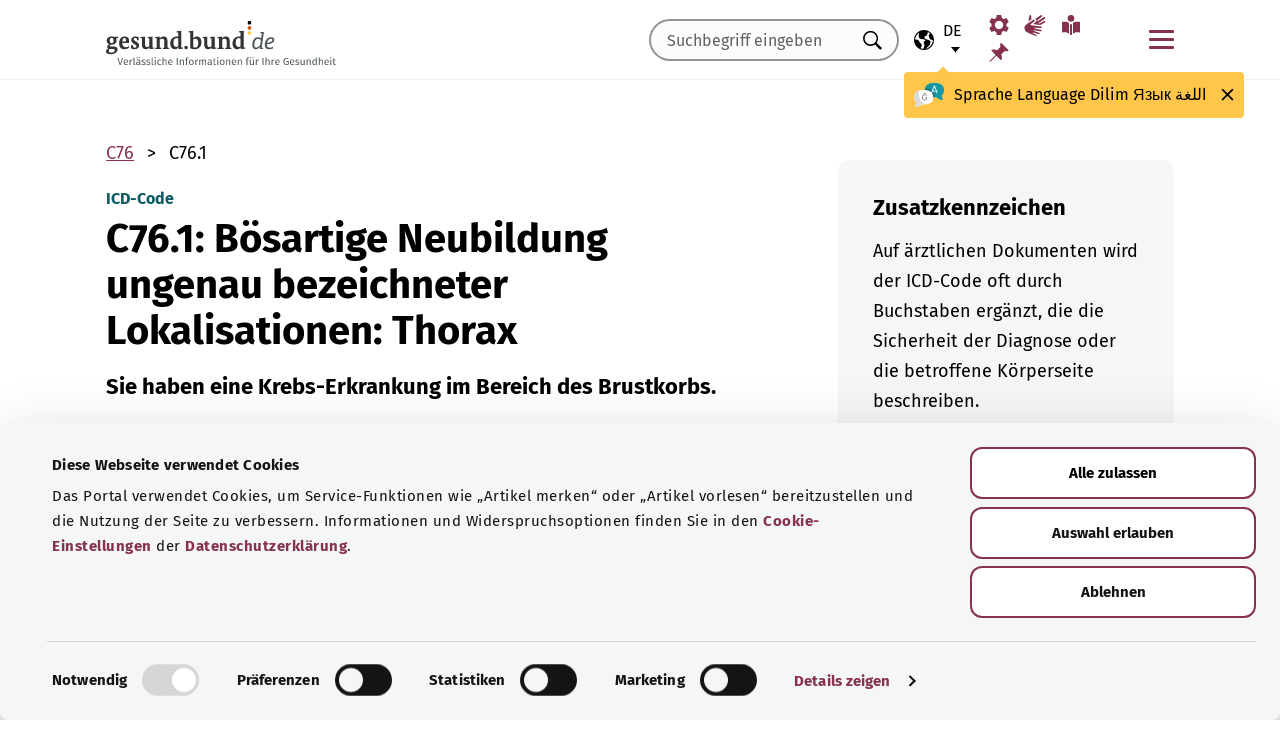

--- FILE ---
content_type: text/html; charset=utf-8
request_url: https://gesund.bund.de/icd-code-suche/c76-1
body_size: 14606
content:
<!DOCTYPE html>
<html lang="de">
<head> <meta charset="utf-8">
<!--	implemented by https://www.queo.de/	This website is powered by TYPO3 - inspiring people to share!	TYPO3 is a free open source Content Management Framework initially created by Kasper Skaarhoj and licensed under GNU/GPL.	TYPO3 is copyright 1998-2026 of Kasper Skaarhoj. Extensions are copyright of their respective owners.	Information and contribution at https://typo3.org/
-->
<link rel="icon" href="/_assets/1de4d85ce6099b066b6c08e5ccf4c407/Icons/favicon.ico" type="image/vnd.microsoft.icon">
<title>ICD-10-Code: C76.1 Bösartige Neubildung ungenau bezeichneter Lokalisationen: Thorax</title>
<meta name="generator" content="TYPO3 CMS">
<meta name="viewport" content="width=device-width, initial-scale=1">
<meta name="description" content="Hier finden Sie Erläuterungen zum ICD-Diagnoseschlüssel „C76.1 Bösartige Neubildung ungenau bezeichneter Lokalisationen: Thorax“ und dessen Unterkategorien.">
<meta property="og:image" content="/fileadmin/_processed_/2/d/csm_220504_illustration-titelfoto-ICD_6009cb7abb.jpg">
<meta property="og:url" content="https://gesund.bund.de/icd-code-suche/c76-1">
<meta property="og:title" content="ICD-10-Code: C76.1 Bösartige Neubildung ungenau bezeichneter Lokalisationen: Thorax">
<meta property="og:description" content="Hier finden Sie Erläuterungen zum ICD-Diagnoseschlüssel „C76.1 Bösartige Neubildung ungenau bezeichneter Lokalisationen: Thorax“ und dessen Unterkategorien.">
<meta property="og:type" content="article">
<meta name="twitter:card" content="summary">
<meta name="twitter:title" content="ICD-10-Code: C76.1 Bösartige Neubildung ungenau bezeichneter Lokalisationen: Thorax">
<meta name="twitter:description" content="Hier finden Sie Erläuterungen zum ICD-Diagnoseschlüssel „C76.1 Bösartige Neubildung ungenau bezeichneter Lokalisationen: Thorax“ und dessen Unterkategorien.">
<meta name="google-site-verification" content="DcDbgl2Gs6a6MXyVLukxOnK8e1hkYHrhoEyVTiLoQ1g">
<meta name="apple-mobile-web-app-capable" content="no">
<link rel="preload" as="font" type="font/woff2" crossorigin="anonymous" href="/_assets/1de4d85ce6099b066b6c08e5ccf4c407/Fonts/FiraSans-Bold.woff2?1766152084" >
<link rel="preload" as="font" type="font/woff2" crossorigin="anonymous" href="/_assets/1de4d85ce6099b066b6c08e5ccf4c407/Fonts/FiraSans-Medium.woff2?1766152084" >
<link rel="preload" as="font" type="font/woff2" crossorigin="anonymous" href="/_assets/1de4d85ce6099b066b6c08e5ccf4c407/Fonts/FiraSans-Regular.woff2?1766152084" >
<link rel="stylesheet" href="/_assets/1de4d85ce6099b066b6c08e5ccf4c407/Css/main.bundle.css?1766152084" media="all" integrity="sha384-OjVTp+BMubOhp9Ws0ynAUh60bno3HHEWakpBbgWlq4EL1zM0rK/uVNYlYWS83JQK" crossorigin="anonymous">
<script> function loadSettings() { const value = '; ' + document.cookie; const parts = value.split('; gb_darstellung='); const data = parts.pop().split(';').shift(); const settings = data.length ? JSON.parse(data) : null; if (settings && settings.font_size) { document.documentElement.classList.remove('font-size--default'); document.documentElement.classList.add('font-size--' + settings.font_size); } if (settings && settings.color_scheme) { document.documentElement.classList.remove('color-scheme--default'); document.documentElement.classList.add('color-scheme--' + settings.color_scheme); } } loadSettings();
</script>
<script type="application/ld+json">{
    "@context": "http://schema.org",
    "@type": "BreadcrumbList",
    "itemListElement": [
        {
            "@type": "ListItem",
            "position": 1,
            "name": "ICD-Code-Suche",
            "item": "https://gesund.bund.de/icd-code-suche"
        },
        {
            "@type": "ListItem",
            "position": 2,
            "name": "C76.1"
        }
    ]
}</script>
<script type="application/ld+json">{
    "@context": "http://schema.org/",
    "@type": "FAQPage",
    "mainEntity": [
        {
            "@type": "Question",
            "name": "Was bedeutet der ICD-Code C76.1 G?",
            "acceptedAnswer": {
                "@type": "Answer",
                "text": "Sie haben eine Krebs-Erkrankung im Bereich des Brustkorbs."
            }
        },
        {
            "@type": "Question",
            "name": "Was bedeutet der ICD-Code C76.1 L?",
            "acceptedAnswer": {
                "@type": "Answer",
                "text": "Sie haben eine Krebs-Erkrankung links im Bereich des Brustkorbs."
            }
        },
        {
            "@type": "Question",
            "name": "Was bedeutet der ICD-Code C76.1 R?",
            "acceptedAnswer": {
                "@type": "Answer",
                "text": "Sie haben eine Krebs-Erkrankung rechts im Bereich des Brustkorbs."
            }
        },
        {
            "@type": "Question",
            "name": "Was bedeutet der ICD-Code C76.1 B?",
            "acceptedAnswer": {
                "@type": "Answer",
                "text": "Sie haben eine Krebs-Erkrankung im Bereich des Brustkorbs."
            }
        },
        {
            "@type": "Question",
            "name": "Was bedeutet der ICD-Code C76.1 Z?",
            "acceptedAnswer": {
                "@type": "Answer",
                "text": "Sie hatten in der Vergangenheit eine Krebs-Erkrankung im Bereich des Brustkorbs."
            }
        },
        {
            "@type": "Question",
            "name": "Was bedeutet der ICD-Code C76.1 Z L?",
            "acceptedAnswer": {
                "@type": "Answer",
                "text": "Sie hatten in der Vergangenheit eine Krebs-Erkrankung links im Bereich des Brustkorbs."
            }
        },
        {
            "@type": "Question",
            "name": "Was bedeutet der ICD-Code C76.1 Z R?",
            "acceptedAnswer": {
                "@type": "Answer",
                "text": "Sie hatten in der Vergangenheit eine Krebs-Erkrankung rechts im Bereich des Brustkorbs."
            }
        },
        {
            "@type": "Question",
            "name": "Was bedeutet der ICD-Code C76.1 Z B?",
            "acceptedAnswer": {
                "@type": "Answer",
                "text": "Sie hatten in der Vergangenheit eine Krebs-Erkrankung im Bereich des Brustkorbs."
            }
        },
        {
            "@type": "Question",
            "name": "Was bedeutet der ICD-Code C76.1 V?",
            "acceptedAnswer": {
                "@type": "Answer",
                "text": "Sie haben vermutlich eine Krebs-Erkrankung im Bereich des Brustkorbs."
            }
        },
        {
            "@type": "Question",
            "name": "Was bedeutet der ICD-Code C76.1 V L?",
            "acceptedAnswer": {
                "@type": "Answer",
                "text": "Sie haben vermutlich eine Krebs-Erkrankung links im Bereich des Brustkorbs."
            }
        },
        {
            "@type": "Question",
            "name": "Was bedeutet der ICD-Code C76.1 V R?",
            "acceptedAnswer": {
                "@type": "Answer",
                "text": "Sie haben vermutlich eine Krebs-Erkrankung rechts im Bereich des Brustkorbs."
            }
        },
        {
            "@type": "Question",
            "name": "Was bedeutet der ICD-Code C76.1 V B?",
            "acceptedAnswer": {
                "@type": "Answer",
                "text": "Sie haben vermutlich eine Krebs-Erkrankung im Bereich des Brustkorbs."
            }
        }
    ]
}</script>
<link rel="apple-touch-icon" href="/apple-touch-icon.png"><script id="Cookiebot" src="https://consent.cookiebot.com/uc.js" data-cbid="b2486f07-ff46-419b-a561-fadf016f92ac" type="text/javascript" async></script>
<link rel="canonical" href="https://gesund.bund.de/icd-code-suche/c76-1">
<link rel="alternate" hreflang="de" href="https://gesund.bund.de/icd-code-suche/c76-1">
<link rel="alternate" hreflang="en" href="https://gesund.bund.de/en/icd-code-search/c76-1">
<link rel="alternate" hreflang="tr" href="https://gesund.bund.de/tr/icd-kodu-arama/c76-1">
<link rel="alternate" hreflang="ru" href="https://gesund.bund.de/ru/icd-code-suche/c76-1">
<link rel="alternate" hreflang="ar" href="https://gesund.bund.de/ar/icd-code-suche/c76-1">
<link rel="alternate" hreflang="x-default" href="https://gesund.bund.de/icd-code-suche/c76-1">
</head>
<body data-tracking-site="1">
<div class="app theme-default" data-type="110"> <div class="cookie-consent"> <div class="container"> <p class="cookie-consent__text">Das Portal verwendet Cookies, um Service-Funktionen wie „Artikel merken“ bereitzustellen und die Nutzung der Seite zu verbessern. Informationen und Widerspruchsoptionen finden Sie in den&nbsp;<a href="/datenschutz#c299" class="link link--default">Cookie-Einstellungen</a>&nbsp;der&nbsp;<a href="/datenschutz" class="link link--default">Datenschutzerklärung</a>.</p> <div class="cookie-consent__btn-group"> <button class="btn btn--outline disable">Ablehnen</button> <button class="btn btn--outline enable">Alle Cookies erlauben</button> </div> </div> </div>	<header class="header">
<div class="header__submenu"> <div class="container">	<a href="#skipNavigation30" class="visually-hidden">Navigation überspringen</a> <div class="header__wrapper-submenu"> <a href="/" class="header__submenu-item brand"> <picture> <img id="gesund-bund-logo" class="icon icon--brand" src="/_assets/1de4d85ce6099b066b6c08e5ccf4c407/Icons/gesund-logo.svg?1766152084" alt="gesund.bund.de - Verlässliche Informationen für Ihre Gesundheit" title="zur Startseite" width="330" height="64" /> <img id="gesund-bund-logo-dark-mode" class="icon icon--brand dark-mode" src="/_assets/1de4d85ce6099b066b6c08e5ccf4c407/Icons/gesund-logo--dark-mode.svg?1766152084" alt="gesund.bund.de - Verlässliche Informationen für Ihre Gesundheit" title="zur Startseite" width="330" height="64" /> </picture> </a> <div id="language-navigation"> <div class="language-picker"> <button id="select-language-btn" class="language-picker__btn tooltip-trigger" aria-controls="select-language-list" aria-label="Sprachauswahl" aria-describedby="current-language" aria-expanded="false"> <svg width="20" height="20" version="1.1" id="Layer_1" xmlns="http://www.w3.org/2000/svg" xmlns:xlink="http://www.w3.org/1999/xlink" x="0px" y="0px" viewBox="0 0 512 512" enable-background="new 0 0 512 512" xml:space="preserve" aria-hidden="true"> <path d="M437,75C388.7,26.6,324.4,0,256,0S123.3,26.6,75,75C26.6,123.3,0,187.6,0,256s26.6,132.7,75,181 c48.4,48.4,112.6,75,181,75s132.7-26.6,181-75c48.4-48.4,75-112.6,75-181S485.4,123.3,437,75z M252.9,347.3l10.6,21.1 c5.5,11,6.7,23.6,3.3,35.4l-22.3,77.9c-26.5-1.3-52.1-7.2-76-17.2l26.6-53.2c9.1-18.1,5.5-39.9-8.8-54.3l-13.8-13.8 c-21.3-21.3-39-45.9-52.5-72.8c-9.3-18.6-29.3-28.8-49.8-25.3l-40.2,6.7C31.1,193,54.5,137.9,96.2,96.2 c10.6-10.6,22.2-20.1,34.4-28.3l-11.7,82c0,0.3-0.1,0.6-0.1,0.9c-2.4,18.5,2.8,36.9,14.8,52.1c13,16.4,32.4,27,53.3,29.1l65,6.6 l42.9,21.5l-33,33C247.4,307.4,243.8,329.2,252.9,347.3z M415.8,415.8c-32.2,32.2-72.5,53.5-116.3,62l81.2-71.1 c10.6-9.2,18.5-21.2,22.9-34.5l16.4-49.2c4-11.9,3.1-24.7-2.5-35.9c-5.6-11.2-15.3-19.6-27.2-23.6l-64.6-21.5l-55.5-27.7 l-3.2-39.5c1.6-3.2,4.2-5.8,7.5-7.4l39.5-19.8c11.8-5.9,20.6-16.5,24.2-29.2l18.4-65c19.8,9.9,38.1,22.7,54.6,38.2L396,102 c-17.6,11.7-25.2,33.9-18.5,54l19.2,57.6c4.7,14,15.8,25.1,29.7,29.7l55.5,18.5C480.5,320,457.1,374.5,415.8,415.8z" /> </svg> <span id="current-language" class="active_language"> <span class="visually-hidden">Ausgewählte Sprache</span> <abbr title="Deutsch">de</abbr> </span> </button> <ul id="select-language-list" class="language-picker__list"> <li id="language-de" class="language-picker__option active"> <a href="https://gesund.bund.de/icd-code-suche/c76-1" hreflang="de" title="deutsch"> <span>Deutsch</span> </a> </li> <li id="language-en" class="language-picker__option "> <a href="https://gesund.bund.de/en/icd-code-search/c76-1" hreflang="en" title="englisch"> <span>English</span> </a> </li> <li id="language-tr" class="language-picker__option "> <a href="https://gesund.bund.de/tr/icd-kodu-arama/c76-1" hreflang="tr" title="türkisch"> <span>Türkçe</span> </a> </li> <li id="language-ru" class="language-picker__option "> <a href="https://gesund.bund.de/ru/icd-code-suche/c76-1" hreflang="ru" title="russisch"> <span>Русский</span> </a> </li> <li id="language-ar" class="language-picker__option "> <a href="https://gesund.bund.de/ar/icd-code-suche/c76-1" hreflang="ar" title="arabisch"> <span>عربي</span> </a> </li> </ul> </div> <div id="tooltip_language" class="tooltip tooltip--lang" role="tooltip" hidden aria-hidden="true"> <svg height="30" width="30" viewBox="0 0 512 415" aria-hidden="true" xmlns="http://www.w3.org/2000/svg"> <g fill="none"> <path d="m347.939.356c89.491 0 164.061 30.492 164.061 123.688 0 39.308-13.272 67.453-35.329 86.867-4.005 3.525-5.715 8.976-4.326 14.127 3.903 14.48 9.536 29.7 17.262 43.91 5.927 10.9-2.075 24.048-14.477 23.702-30.009-.836-62.771-14.812-87.325-41.505-2.922-3.177-7.103-4.882-11.405-4.53-9.262.757-18.773 1.118-28.462 1.118-89.491 0-164.061-30.492-164.061-123.688 0-93.197 74.572-123.689 164.062-123.689z" fill="#1598a4" /> <path d="m296.422 122.871c-27.969-18.07-64.598-28.515-109.1-31.162-2.253 9.825-3.443 20.58-3.443 32.335 0 93.196 74.57 123.688 164.061 123.688 3.718 0 7.401-.071 11.062-.179.006-.645.024-1.283.024-1.931 0-53.841-21.648-96.288-62.604-122.751z" fill="#117a83" /> <path d="m401.315 166.7-43.695-115.784c-.025-.068-.053-.137-.08-.204-1.573-3.826-5.262-6.297-9.398-6.297h-.009c-4.141.004-7.829 2.482-9.396 6.314-.023.057-.046.113-.067.171l-44.098 115.78c-1.475 3.87.469 8.203 4.34 9.678 3.866 1.474 8.203-.468 9.678-4.34l9.142-24.004h60.498l9.051 23.983c1.133 3.003 3.987 4.854107 7.017 4.854107.88 0 1.775-.157107 2.647-.486107 3.876-1.462 5.832-5.789 4.37-9.665zm-77.87-33.686 24.675-64.786 24.449 64.786z" fill="#fff" /> <path d="m0 245.623c0 39.307 13.272 67.453 35.329 86.867 4.005 3.525 5.715 8.976 4.326 14.127-3.903 14.48-9.536 29.7-17.262 43.909-5.927 10.9 2.075 24.048 14.477 23.702 30.009-.836 62.771-14.812 87.325-41.505 2.922-3.177 7.103-4.882 11.405-4.53 9.262.757 18.773 1.118 28.462 1.118 89.491 0 164.061-30.492 164.061-123.688s-74.572-123.689-164.062-123.689c-89.491 0-164.061 30.493-164.061 123.689z" fill="#fff" /> <path d="m98.158 128.732c-57.403 13.375-98.158 47.997-98.158 116.891 0 39.307 13.272 67.453 35.329 86.867 4.005 3.525 5.715 8.976 4.326 14.127-3.903 14.48-9.536 29.7-17.262 43.909-5.927 10.9 2.075 24.048 14.477 23.702 30.009-.836 62.771-14.812 87.325-41.505 2.922-3.177 7.103-4.882 11.405-4.53 9.262.757 18.773 1.118 28.461 1.118 9.979 0 19.771-.382 29.296-1.185-109.038-33.437-126.653-188.039-95.199-239.394z" fill="#dbdbdb" /> <path d="m179.96 191.28c2.613333 0 5.04-.466667 7.28-1.4s4.293333-2.473333 6.16-4.62c1.586667-1.773333 2.893333-3.803333 3.92-6.09s1.68-4.55 1.96-6.79c.186667-2.053333.023333-3.383333-.49-3.99s-1.283333-.91-2.31-.91-1.843333.233333-2.45.7-1.096667 1.353333-1.47 2.66h.14c-.746667 2.52-2.146667 4.83-4.2 6.93s-4.853333 3.15-8.4 3.15c-3.266667 0-5.973333-1.003333-8.12-3.01s-3.453333-4.503333-3.92-7.49c-.186667-.933333-.513333-1.75-.98-2.45s-1.353333-.956667-2.66-.77c-.933333.186667-1.68.676667-2.24 1.47s-.746667 2.03-.56 3.71c.186667 2.426667.653333 4.713333 1.4 6.86s1.96 4.153333 3.64 6.02c1.773333 2.053333 3.826667 3.57 6.16 4.55s4.713333 1.47 7.14 1.47zm4.2 108.08c7.186667 0 13.276667-1.236667 18.27-3.71s9.053333-5.716667 12.18-9.73 5.39-8.61 6.79-13.79 2.1-10.523333 2.1-16.03c0-3.92-.583333-6.58-1.75-7.98s-3.243333-2.1-6.23-2.1h-25.34c-4.386667 0-6.58 1.773333-6.58 5.32 0 3.266667 2.193333 4.9 6.58 4.9h22.26c0 4.293333-.513333 8.423333-1.54 12.39s-2.66 7.49-4.9 10.57-5.133333 5.53-8.68 7.35-7.886667 2.73-13.02 2.73c-5.04 0-9.683333-1.096667-13.93-3.29s-7.91-5.133333-10.99-8.82-5.483333-8.003333-7.21-12.95-2.59-10.173333-2.59-15.68c0-5.32.863333-10.43 2.59-15.33s4.083333-9.24 7.07-13.02 6.51-6.813333 10.57-9.1 8.423333-3.43 13.09-3.43c2.24 0 4.363333.163333 6.37.49s3.99.91 5.95 1.75 3.943333 1.96 5.95 3.36 4.13 3.173333 6.37 5.32c1.026667 1.026667 2.053333 1.68 3.08 1.96s1.983333.28 2.87 0 1.656667-.7 2.31-1.26 1.166667-1.166667 1.54-1.82c1.12-1.773333.606667-3.943333-1.54-6.51s-5.32-5.063333-9.52-7.49c-3.733333-2.146667-7.466667-3.616667-11.2-4.41s-7.606667-1.19-11.62-1.19c-6.906667 0-13.136667 1.423333-18.69 4.27s-10.29 6.626667-14.21 11.34-6.93 10.173333-9.03 16.38-3.15 12.67-3.15 19.39c0 6.906667 1.073333 13.393333 3.22 19.46s5.226667 11.363333 9.24 15.89 8.82 8.12 14.42 10.78 11.9 3.99 18.9 3.99z" fill="#5e5e5e" /> </g> </svg> <span> <span lang="de">Sprache</span> <span lang="en">Language</span> <span lang="tr">Dilim</span> <span lang="ru">Язык</span> <span lang="ar">اللغة</span> </span> <button class="tooltip__close" title="Schließen"> <img class="icon icon--close" src="/_assets/1de4d85ce6099b066b6c08e5ccf4c407/Icons/close.svg?1766152084" alt=""> </button> <div class="tooltip__arrow" data-popper-arrow></div> </div> </div> <a class="header__submenu-item search" title="Zur Suche" href="/suche"> <svg width="20" height="20" viewBox="0 0 20 20" xmlns="http://www.w3.org/2000/svg" aria-hidden="true" focusable="false"> <path d="M13.19 11.846l-.187.328 5.062 5.11-1.594 1.593-5.062-5.109-.328.234c-1.25.782-2.547 1.172-3.89 1.172-1.97 0-3.65-.703-5.04-2.11C.761 11.66.065 9.972.065 8.003c0-1.968.695-3.648 2.086-5.039 1.39-1.39 3.07-2.086 5.04-2.086 1.968 0 3.648.696 5.038 2.086 1.39 1.391 2.086 3.07 2.086 5.04a7.066 7.066 0 01-1.125 3.843zm-2.015-7.828c-1.094-1.094-2.422-1.64-3.985-1.64-1.562 0-2.89.546-3.984 1.64-1.094 1.094-1.64 2.422-1.64 3.984 0 1.563.546 2.891 1.64 3.985 1.094 1.094 2.422 1.64 3.984 1.64 1.563 0 2.89-.546 3.985-1.64 1.125-1.125 1.687-2.453 1.687-3.985 0-1.53-.562-2.859-1.687-3.984z" fill-rule="evenodd"/> </svg> <span class="label">Suche</span> </a> <nav id="navigation-burger-trigger" aria-label="Hauptnavigation"> <button type="button" data-toggle="collapse" data-target="#navbar-collapse-grid" aria-expanded="false" aria-labelledby="navigation-burger-trigger-label" class="header__submenu-item btn--nav-toggle" aria-controls="navigation-main"> <span class="icon"> <span aria-hidden="true"></span> <span aria-hidden="true"></span> <span aria-hidden="true"></span> </span> <span id="navigation-burger-trigger-label" class="label">Menü</span> </button> </nav> <nav id="service-navigation-desktop" aria-label="Meta-Navigation"> <ul class="accessibility-list"> <li> <a href="/barrierefreiheit/darstellung" class="link link--default header__submenu-item accessibility-settings"> <svg width="20" height="20" viewBox="0 0 483 497" xmlns="http://www.w3.org/2000/svg" focusable="false" aria-hidden="true"> <title>Darstellung</title> <path d="M477.966 318.39l-52.307-43.782c1.334-9.13 1.982-17.715 1.982-26.108s-.648-16.978-1.983-26.108l52.308-43.783a10.34 10.34 0 002.326-13.114l-47.626-82.49a10.369 10.369 0 00-12.518-4.55l-63.975 23.377c-13.681-10.708-28.879-19.455-45.31-26.058l-11.77-67.211A10.359 10.359 0 00288.891 0h-95.25c-5.025 0-9.333 3.61-10.202 8.565l-11.77 67.211c-16.431 6.603-31.628 15.35-45.31 26.058L62.384 78.455c-4.702-1.75-10.01.192-12.518 4.55L2.24 165.496a10.34 10.34 0 002.325 13.114l52.307 43.783c-1.334 9.13-1.981 17.715-1.981 26.108s.647 16.978 1.982 26.108L4.565 318.391a10.34 10.34 0 00-2.325 13.114l47.625 82.49c2.528 4.358 7.846 6.279 12.518 4.55l63.976-23.378c13.68 10.708 28.878 19.455 45.31 26.058l11.769 67.211a10.359 10.359 0 0010.202 8.565h95.25c5.026 0 9.334-3.61 10.202-8.565l11.77-67.211c16.431-6.603 31.629-15.35 45.31-26.058l63.975 23.378c4.702 1.689 10-.192 12.518-4.55l47.626-82.49a10.34 10.34 0 00-2.325-13.114zm-236.7 33.652c-57.09 0-103.542-46.452-103.542-103.542s46.452-103.542 103.542-103.542S344.808 191.411 344.808 248.5s-46.452 103.542-103.542 103.542z" fill-rule="nonzero" /> </svg> <span class="header__submenu-item_name">Darstellung</span> </a> </li> <li> <a href="/barrierefreiheit/gebaerdensprache" class="link link--default header__submenu-item sign-language"> <svg width="22" height="23" xmlns="http://www.w3.org/2000/svg" focusable="false" aria-hidden="true"> <title>Gebärdensprache</title> <path d="M3.08 9.87l5.81-3.81A1.57 1.57 0 0110 5.73a1 1 0 01.71.65.65.65 0 01-.12.77 5.28 5.28 0 01-.86.75l-3 2.29a.48.48 0 00-.15.63c.11.21.4.35.85.42l9.43 1.33a.74.74 0 01.56.24.76.76 0 01.22.56.79.79 0 01-.78.78l-6.28-.51c-.27 0-.42.09-.43.27s.13.32.43.4l6.49 1.62a.71.71 0 01.58.91c-.09.47-.45.64-1.07.5l-6.18-1.18c-.36-.07-.57 0-.63.26s.07.43.38.56l5.12 1.88a.65.65 0 01.27.25.6.6 0 01.12.36.67.67 0 01-.21.5.7.7 0 01-.49.2h-.18L9.4 18.49c-.35-.11-.58-.06-.67.14s0 .39.31.56L12.56 21a.56.56 0 01.23.71c-.09.33-.42.39-1 .17q-8.15-3-9.56-4.1A5 5 0 011 16.05a4.89 4.89 0 01-.5-2.13 4.94 4.94 0 01.08-.87 8.41 8.41 0 01.21-.83 10.4 10.4 0 011-1.27 8.37 8.37 0 011.27-1.06zM5.37 2C5 4 4.7 5.76 4.55 7.35l2.89-1.89-.33-3.77C7 1.16 6.73.92 6.26 1s-.76.39-.87 1zm5.83 2.87l5.59-3.63a.83.83 0 011.21.25.9.9 0 01-.29 1.31l-4.44 3.69a.37.37 0 000 .58.42.42 0 00.62 0l5.85-3.89a.82.82 0 011.31.32 1 1 0 01-.41 1.5l-6 3.93a.35.35 0 00-.1.49c.11.2.33.21.66.05L20.33 7a.48.48 0 01.18-.08.58.58 0 01.19 0 .77.77 0 01.56.23.75.75 0 01.24.54.81.81 0 01-.15.48.86.86 0 01-.38.28c-1.69.92-3.28 1.76-4.75 2.54L10 10.26c-.7-.11-.83-.34-.39-.68s.88-.66 1.29-1 .8-.69 1.17-1a1.39 1.39 0 00.28-.43 1.32 1.32 0 00.1-.53 1.3 1.3 0 00-.09-.49 2.22 2.22 0 00-.23-.43 1.92 1.92 0 00-.93-.83z" /> </svg> <span class="header__submenu-item_name">Gebärdensprache</span> </a> </li> <li> <a href="/barrierefreiheit/leichte-sprache" class="link link--default header__submenu-item easy-language"> <svg width="20" height="20" viewBox="0 0 448 497" xmlns="http://www.w3.org/2000/svg" focusable="false" aria-hidden="true"> <title>Leichte Sprache</title> <g fill-rule="evenodd"> <path d="M249.81 218.987c-5.316 4.663-8.737 7.92-9.263 8.43-9.34 9.34-24.54 9.34-33.855.025-.118-.118-3.672-3.528-9.29-8.476V489.08c8.034 4.921 17.152 7.891 26.268 7.891 9.113 0 18.167-3.059 26.14-7.97V218.988zM114.99 432.646c19.06 5.774 41.273 22.082 56.209 34.354V198.076c-14.758-10.679-32.105-21.343-48.608-26.343-37.758-11.439-108.516-.857-111.485-.41L0 173.038v262.333l15.098-2.315c18.527-2.842 73.33-8.497 99.892-.41zM324.621 171.733c-16.396 4.966-33.79 15.687-48.607 26.415v268.854c15.935-13.022 38.078-28.862 56.208-34.356 26.588-8.087 81.366-2.444 99.893.41l15.098 2.315V173.038l-11.106-1.715c-2.982-.448-73.78-11.042-111.486.41z" fill-rule="nonzero" /> <circle cx="223.606" cy="83.405" r="83.032" /> </g> </svg> <span class="header__submenu-item_name">Leichte Sprache</span> </a> </li> <li> <a href="/merkzettel" class="link link--default header__submenu-item bookmarks" title="Merkzettel"> <svg width="20" height="19" viewBox="0 0 498 497" xmlns="http://www.w3.org/2000/svg" focusable="false" aria-hidden="true"> <title>Merkzettel</title> <path d="M0 497l31.066-12.135 152.417-150.96 107.274 108.244c1.618 1.618 3.398 2.832 5.34 3.64 1.941.81 3.883 1.214 5.824 1.214.648 0 1.295-.08 1.942-.242a7.979 7.979 0 011.942-.243c2.588-.647 4.854-1.942 6.795-3.883a18.867 18.867 0 004.369-6.796c6.796-22.652 9.304-45.79 7.524-69.413-1.78-23.623-7.686-46.275-17.718-67.956l85.917-85.917c6.148 1.942 12.54 3.398 19.173 4.369 6.634.97 13.51 1.456 20.63 1.456 8.414 0 17.151-.647 26.212-1.942 9.06-1.294 18.284-3.398 27.668-6.31 2.589-.97 4.773-2.427 6.553-4.369 1.78-1.941 2.993-4.206 3.64-6.795a15.776 15.776 0 000-7.767c-.647-2.588-1.941-4.854-3.883-6.795L314.057 4.8c-1.942-1.942-4.207-3.317-6.796-4.126-2.589-.809-5.34-.89-8.252-.243-2.589.648-4.854 1.942-6.796 3.884a18.866 18.866 0 00-4.368 6.795c-5.178 17.151-8.09 33.574-8.738 49.269-.647 15.695 1.133 30.661 5.34 44.9-.647.323-1.133.647-1.456.97l-.971.971-83.004 83.005a206.935 206.935 0 00-41.26-14.077 194.331 194.331 0 00-43.2-4.854c-9.061 0-18.041.647-26.94 1.941a172.687 172.687 0 00-25.97 5.825 18.866 18.866 0 00-6.795 4.369c-1.942 1.942-3.236 4.207-3.884 6.796-.647 2.588-.566 5.177.243 7.766.81 2.589 2.184 4.854 4.126 6.796L161.64 312.06 12.62 463.021 0 497z" fill-rule="nonzero" /> </svg> <span class="header__submenu-item_name" role="status" aria-atomic=true>Merkzettel (<span class="bookmark_link-count">0</span>)</span> </a> </li> </ul> </nav>
<div class="search-input"> <form action="/suche" class="search-form"> <input class="input--text search-form__input typeahead" type="text" name="q" value="" placeholder="Suchbegriff eingeben" aria-label="Suchbegriff eingeben" data-provide="typeahead" autocomplete="off" role="combobox" /> <button type="button" tabindex="-1" style="visibility: visible;" class="remove_input_value">+</button> <!-- set the hidden field "mode" (get parameter) for result page if only tag-item (auto-complete) selected name="mode" value="like-tag" --> <button type="submit" class="search-form__submit" title="Suchen"> <span class="visually-hidden"> Suchen </span> </button> </form>
</div> </div> </div> <div id="skipNavigation30" class="visually-hidden">&nbsp;</div>
</div>	<div id="navbar-collapse-grid" class="header__mainmenu"> <div class="container"> <nav id="navigation-main" aria-label="Hauptnavigation"> <a href="#skipNavigation40" class="visually-hidden">Navigation überspringen</a> <ul class="header__wrapper-mainmenu"> <li class="header__mainmenu-item "> <a href="#" class="header__mainmenu-link" title="Gesundheitsversorgung" role="button" aria-expanded="false"> Gesundheitsversorgung </a> <div class="dropdown-menu" tabindex="-1"> <div class="container dropdown-menu__wrapper"> <h2 class="dropdown-menu__title">Gesundheits&shy;versorgung</h2> <ul class="dropdown-menu__list "> <li class="dropdown-menu__item "> <h3 class="dropdown-menu__list-title">Gesundheitswesen </h3> </li> <li class="dropdown-menu__item "> <a class="link--default dropdown-menu__link" href="/themen/das-gesundheitssystem" title="Das Gesundheitssystem"> Das Gesundheitssystem </a> </li> <li class="dropdown-menu__item "> <a class="link--default dropdown-menu__link" href="https://gesund.bund.de/themen/gesundheitskompetenz" title="Gesundheitskompetenz"> Gesundheitskompetenz </a> </li> <li class="dropdown-menu__item "> <a class="link--default dropdown-menu__link" href="/gesundheitsversorgung/beratung-und-hilfe" title="Beratung und Hilfe"> Beratung und Hilfe </a> </li> <li class="dropdown-menu__item "> <a class="link--default dropdown-menu__link" href="https://gesund.bund.de/themen/rechte-fuer-patienten" title="Patientenrechte"> Patientenrechte </a> </li> <li class="dropdown-menu__item "> <a class="link--default dropdown-menu__link" href="/themen/selbsthilfe" title="Selbsthilfe"> Selbsthilfe </a> </li> </ul> <ul class="dropdown-menu__list "> <li class="dropdown-menu__item "> <h3 class="dropdown-menu__list-title">Leistungen </h3> </li> <li class="dropdown-menu__item "> <a class="link--default dropdown-menu__link" href="/themen/krankenversicherung" title="Krankenversicherung"> Krankenversicherung </a> </li> <li class="dropdown-menu__item "> <a class="link--default dropdown-menu__link" href="https://gesund.bund.de/themen/leistungen-fuer-versicherte" title="Leistungen für Versicherte"> Leistungen für Versicherte </a> </li> <li class="dropdown-menu__item "> <a class="link--default dropdown-menu__link" href="https://gesund.bund.de/themen/sozialleistungen" title="Sozialleistungen"> Sozialleistungen </a> </li> <li class="dropdown-menu__item "> <a class="link--default dropdown-menu__link" href="https://gesund.bund.de/themen/arzneimittel" title="Arzneimittel"> Arzneimittel </a> </li> <li class="dropdown-menu__item "> <a class="link--default dropdown-menu__link" href="/themen/vorsorge-und-frueherkennung" title="Vorsorge und Früherkennung"> Vorsorge und Früherkennung </a> </li> <li class="dropdown-menu__item "> <a class="link--default dropdown-menu__link" href="/special/genetische-untersuchungen" title="Genetische Untersuchungen"> Genetische Untersuchungen </a> </li> <li class="dropdown-menu__item "> <a class="link--default dropdown-menu__link" href="/ausserklinische-intensivpflege" title="Außerklinische Intensivpflege"> Außerklinische Intensivpflege </a> </li> </ul> <button class="btn btn--close dropdown-menu__close"> Schließen <img class="icon icon--close" src="/_assets/1de4d85ce6099b066b6c08e5ccf4c407/Icons/close.svg?1766152084" alt=""> </button> </div> </div> </li> <li class="header__mainmenu-item "> <a href="#" class="header__mainmenu-link" title="Pflege" role="button" aria-expanded="false"> Pflege </a> <div class="dropdown-menu" tabindex="-1"> <div class="container dropdown-menu__wrapper"> <h2 class="dropdown-menu__title">Pflege</h2> <ul class="dropdown-menu__list "> <li class="dropdown-menu__item "> <h3 class="dropdown-menu__list-title">Themen </h3> </li> <li class="dropdown-menu__item "> <a class="link--default dropdown-menu__link" href="/themen/pflegeversorgung" title="Pflegeversorgung"> Pflegeversorgung </a> </li> <li class="dropdown-menu__item "> <a class="link--default dropdown-menu__link" href="/themen/pflegeleistungen" title="Pflegeleistungen"> Pflegeleistungen </a> </li> <li class="dropdown-menu__item "> <a class="link--default dropdown-menu__link" href="/themen/pflegende-angehoerige" title="Pflegende Angehörige"> Pflegende Angehörige </a> </li> <li class="dropdown-menu__item "> <a class="link--default dropdown-menu__link" href="/themen/pflegealltag-und-wohnen" title="Pflegealltag und Wohnen"> Pflegealltag und Wohnen </a> </li> </ul> <button class="btn btn--close dropdown-menu__close"> Schließen <img class="icon icon--close" src="/_assets/1de4d85ce6099b066b6c08e5ccf4c407/Icons/close.svg?1766152084" alt=""> </button> </div> </div> </li> <li class="header__mainmenu-item "> <a href="#" class="header__mainmenu-link" title="Gesundheit Digital" role="button" aria-expanded="false"> Gesundheit Digital </a> <div class="dropdown-menu" tabindex="-1"> <div class="container dropdown-menu__wrapper"> <h2 class="dropdown-menu__title">Gesundheit Digital</h2> <ul class="dropdown-menu__list "> <li class="dropdown-menu__item "> <h3 class="dropdown-menu__list-title">Digitalisierung im Gesundheitswesen </h3> </li> <li class="dropdown-menu__item "> <a class="link--default dropdown-menu__link" href="/themen/gesundheitsdaten" title="Gesundheitsdaten"> Gesundheitsdaten </a> </li> <li class="dropdown-menu__item "> <a class="link--default dropdown-menu__link" href="/themen/gesundheit-und-digitalisierung" title="Gesundheit und Digitalisierung"> Gesundheit und Digitalisierung </a> </li> <li class="dropdown-menu__item "> <a class="link--default dropdown-menu__link" href="/themen/telemedizin" title="Telemedizin"> Telemedizin </a> </li> </ul> <ul class="dropdown-menu__list "> <li class="dropdown-menu__item "> <h3 class="dropdown-menu__list-title">Digitale Anwendungen </h3> </li> <li class="dropdown-menu__item "> <a class="link--default dropdown-menu__link" href="/themen/elektronische-patientenakte-epa" title="Elektronische Patientenakte (ePA)"> Elektronische Patientenakte (ePA) </a> </li> <li class="dropdown-menu__item "> <a class="link--default dropdown-menu__link" href="/themen/elektronische-gesundheitskarte-egk" title="Elektronische Gesundheitskarte"> Elektronische Gesundheitskarte </a> </li> <li class="dropdown-menu__item "> <a class="link--default dropdown-menu__link" href="/themen/gesundheits-apps-diga-und-dipa" title="Gesundheits-Apps (DiGA und DiPA)"> Gesundheits-Apps (DiGA und DiPA) </a> </li> <li class="dropdown-menu__item "> <a class="link--default dropdown-menu__link" href="/gesundheit-digital/alles-zum-e-rezept" title="E-Rezept"> E-Rezept </a> </li> <li class="dropdown-menu__item "> <a class="link--default dropdown-menu__link" href="/die-elektronische-arbeitsunfaehigkeitsbescheinigung-eau" title="Elektronische Arbeitsunfähigkeitsbescheinigung"> Elektronische Arbeitsunfähigkeitsbescheinigung </a> </li> </ul> <button class="btn btn--close dropdown-menu__close"> Schließen <img class="icon icon--close" src="/_assets/1de4d85ce6099b066b6c08e5ccf4c407/Icons/close.svg?1766152084" alt=""> </button> </div> </div> </li> <li class="header__mainmenu-item "> <a href="#" class="header__mainmenu-link" title="Gesund leben" role="button" aria-expanded="false"> Gesund leben </a> <div class="dropdown-menu" tabindex="-1"> <div class="container dropdown-menu__wrapper"> <h2 class="dropdown-menu__title">Gesund leben</h2> <ul class="dropdown-menu__list "> <li class="dropdown-menu__item "> <h3 class="dropdown-menu__list-title">Gesund bleiben </h3> </li> <li class="dropdown-menu__item "> <a class="link--default dropdown-menu__link" href="/themen/vorsorge-und-frueherkennung" title="Vorsorge und Früherkennung"> Vorsorge und Früherkennung </a> </li> <li class="dropdown-menu__item "> <a class="link--default dropdown-menu__link" href="/themen/ernaehrung-und-bewegung" title="Ernährung und Bewegung"> Ernährung und Bewegung </a> </li> <li class="dropdown-menu__item "> <a class="link--default dropdown-menu__link" href="/themen/psyche-und-wohlbefinden" title="Psyche und Wohlbefinden"> Psyche und Wohlbefinden </a> </li> <li class="dropdown-menu__item "> <a class="link--default dropdown-menu__link" href="https://gesund.bund.de/themen/retten-und-helfen" title="Retten und helfen"> Retten und helfen </a> </li> <li class="dropdown-menu__item "> <a class="link--default dropdown-menu__link" href="/themen/sucht-bewaeltigen" title="Sucht bewältigen"> Sucht bewältigen </a> </li> <li class="dropdown-menu__item "> <a class="link--default dropdown-menu__link" href="/themen/umwelt-und-gesundheit" title="Umwelt und Gesundheit"> Umwelt und Gesundheit </a> </li> </ul> <ul class="dropdown-menu__list "> <li class="dropdown-menu__item "> <h3 class="dropdown-menu__list-title">Lebensphasen </h3> </li> <li class="dropdown-menu__item "> <a class="link--default dropdown-menu__link" href="/themen/gesund-aufwachsen" title="Gesund aufwachsen"> Gesund aufwachsen </a> </li> <li class="dropdown-menu__item "> <a class="link--default dropdown-menu__link" href="/themen/gesund-am-arbeitsplatz" title="Gesund am Arbeitsplatz"> Gesund am Arbeitsplatz </a> </li> <li class="dropdown-menu__item "> <a class="link--default dropdown-menu__link" href="/themen/schwangerschaft-und-geburt" title="Schwangerschaft und Geburt"> Schwangerschaft und Geburt </a> </li> <li class="dropdown-menu__item "> <a class="link--default dropdown-menu__link" href="/themen/gesund-im-alter" title="Gesund im Alter"> Gesund im Alter </a> </li> </ul> <button class="btn btn--close dropdown-menu__close"> Schließen <img class="icon icon--close" src="/_assets/1de4d85ce6099b066b6c08e5ccf4c407/Icons/close.svg?1766152084" alt=""> </button> </div> </div> </li> <li class="header__mainmenu-item "> <a href="#" class="header__mainmenu-link" title="Krankheiten" role="button" aria-expanded="false"> Krankheiten </a> <div class="dropdown-menu" tabindex="-1"> <div class="container dropdown-menu__wrapper"> <h2 class="dropdown-menu__title">Krankheiten</h2> <ul class="dropdown-menu__list "> <li class="dropdown-menu__item "> <h3 class="dropdown-menu__list-title">Themen </h3> </li> <li class="dropdown-menu__item "> <a class="link--default dropdown-menu__link" href="/themen/atemwege" title="Atemwege"> Atemwege </a> </li> <li class="dropdown-menu__item "> <a class="link--default dropdown-menu__link" href="/themen/augen" title="Augen"> Augen </a> </li> <li class="dropdown-menu__item "> <a class="link--default dropdown-menu__link" href="/themen/blut-und-lymphsystem" title="Blut- und Lymphsystem"> Blut- und Lymphsystem </a> </li> <li class="dropdown-menu__item "> <a class="link--default dropdown-menu__link" href="/themen/geschlechtsorgane" title="Geschlechtsorgane"> Geschlechtsorgane </a> </li> <li class="dropdown-menu__item "> <a class="link--default dropdown-menu__link" href="/themen/hals-nase-und-ohren" title="Hals, Nase und Ohren"> Hals, Nase und Ohren </a> </li> <li class="dropdown-menu__item "> <a class="link--default dropdown-menu__link" href="/themen/haut" title="Haut"> Haut </a> </li> <li class="dropdown-menu__item "> <a class="link--default dropdown-menu__link" href="/themen/herz-und-kreislauf" title="Herz und Kreislauf"> Herz und Kreislauf </a> </li> <li class="dropdown-menu__item "> <a class="link--default dropdown-menu__link" href="/themen/hormone" title="Hormone"> Hormone </a> </li> <li class="dropdown-menu__item "> <a class="link--default dropdown-menu__link" href="/themen/immunsystem" title="Immunsystem"> Immunsystem </a> </li> <li class="dropdown-menu__item "> <a class="link--default dropdown-menu__link" href="/themen/kopf-und-nerven" title="Kopf und Nerven"> Kopf und Nerven </a> </li> <li class="dropdown-menu__item "> <a class="link--default dropdown-menu__link" href="/themen/psyche" title="Psyche"> Psyche </a> </li> <li class="dropdown-menu__item "> <a class="link--default dropdown-menu__link" href="/themen/muskeln-knochen-und-gelenke" title="Muskeln, Knochen und Gelenke"> Muskeln, Knochen und Gelenke </a> </li> <li class="dropdown-menu__item "> <a class="link--default dropdown-menu__link" href="/themen/nieren-und-harnwege" title="Nieren und Harnwege"> Nieren und Harnwege </a> </li> <li class="dropdown-menu__item "> <a class="link--default dropdown-menu__link" href="/themen/verdauung-und-stoffwechsel" title="Verdauung und Stoffwechsel"> Verdauung und Stoffwechsel </a> </li> <li class="dropdown-menu__item "> <a class="link--default dropdown-menu__link" href="/themen/zaehne-und-zahnfleisch" title="Zähne und Zahnfleisch"> Zähne und Zahnfleisch </a> </li> </ul> <ul class="dropdown-menu__list "> <li class="dropdown-menu__item "> <h3 class="dropdown-menu__list-title">Besondere Themen </h3> </li> <li class="dropdown-menu__item "> <a class="link--default dropdown-menu__link" href="/special/allergien" title="Allergien"> Allergien </a> </li> <li class="dropdown-menu__item "> <a class="link--default dropdown-menu__link" href="https://gesund.bund.de/themen/coronavirus" title="Coronavirus"> Coronavirus </a> </li> <li class="dropdown-menu__item "> <a class="link--default dropdown-menu__link" href="/themen/infektionen-und-infektionskrankheiten" title="Infektionen und Infektionskrankheiten"> Infektionen und Infektionskrankheiten </a> </li> <li class="dropdown-menu__item "> <a class="link--default dropdown-menu__link" href="/impfchecks" title="Impfchecks"> Impfchecks </a> </li> <li class="dropdown-menu__item "> <a class="link--default dropdown-menu__link" href="/themen/krebs" title="Krebs"> Krebs </a> </li> <li class="dropdown-menu__item "> <a class="link--default dropdown-menu__link" href="/krankheiten-a-bis-z" title="Krankheiten A-Z"> Krankheiten A-Z </a> </li> </ul> <button class="btn btn--close dropdown-menu__close"> Schließen <img class="icon icon--close" src="/_assets/1de4d85ce6099b066b6c08e5ccf4c407/Icons/close.svg?1766152084" alt=""> </button> </div> </div> </li> <li class="header__mainmenu-item active"> <a href="#" class="header__mainmenu-link" title="Service" role="button" aria-expanded="false"> Service </a> <div class="dropdown-menu" tabindex="-1"> <div class="container dropdown-menu__wrapper"> <h2 class="dropdown-menu__title">Service</h2> <ul class="dropdown-menu__list "> <li class="dropdown-menu__item "> <h3 class="dropdown-menu__list-title">Informationen </h3> </li> <li class="dropdown-menu__item "> <a class="link--default dropdown-menu__link" href="https://gesund.bund.de/notfallnummern" title="Notfallnummern"> Notfallnummern </a> </li> <li class="dropdown-menu__item "> <a class="link--default dropdown-menu__link" href="/icd-ops-code-suche" title="ICD-/OPS-Codes"> ICD-/OPS-Codes </a> </li> <li class="dropdown-menu__item "> <a class="link--default dropdown-menu__link" href="/krankheiten-a-bis-z" title="Krankheiten A-Z"> Krankheiten A-Z </a> </li> <li class="dropdown-menu__item "> <a class="link--default dropdown-menu__link" href="/informationen/glossar" title="Glossar"> Glossar </a> </li> <li class="dropdown-menu__item "> <a class="link--default dropdown-menu__link" href="https://infektionsradar.gesund.bund.de/" title="Infektionsradar"> Infektionsradar </a> </li> <li class="dropdown-menu__item "> <a class="link--default dropdown-menu__link" href="/service/mediathek" title="Mediathek"> Mediathek </a> </li> </ul> <ul class="dropdown-menu__list "> <li class="dropdown-menu__item active"> <h3 class="dropdown-menu__list-title">Suchdienste </h3> </li> <li class="dropdown-menu__item "> <a class="link--default dropdown-menu__link" href="/suchen/aerztinnen-und-aerzte" title="Arztsuche"> Arztsuche </a> </li> <li class="dropdown-menu__item "> <a class="link--default dropdown-menu__link" href="https://gesund.bund.de/bundes-klinik-atlas" title="Krankenhaussuche"> Krankenhaussuche </a> </li> <li class="dropdown-menu__item "> <a class="link--default dropdown-menu__link" href="https://www.aponet.de/apothekensuche" title="Apothekensuche"> Apothekensuche </a> </li> </ul> <button class="btn btn--close dropdown-menu__close"> Schließen <img class="icon icon--close" src="/_assets/1de4d85ce6099b066b6c08e5ccf4c407/Icons/close.svg?1766152084" alt=""> </button> </div> </div> </li> </ul> <div id="skipNavigation40" class="visually-hidden">&nbsp;</div> </nav> </div> <div class="divider"></div> <div class="container"> <nav id="service-navigation-mobile" aria-label="Meta-Navigation"> <a href="#skipNavigation50" class="visually-hidden">Navigation überspringen</a> <ul class="header__mainmenu-footer"> <li> <a href="/barrierefreiheit/darstellung" class="link link--default accessibility-settings"> <svg width="20" height="20" viewBox="0 0 483 497" xmlns="http://www.w3.org/2000/svg" focusable="false" aria-hidden="true"> <title>Darstellung</title> <path d="M477.966 318.39l-52.307-43.782c1.334-9.13 1.982-17.715 1.982-26.108s-.648-16.978-1.983-26.108l52.308-43.783a10.34 10.34 0 002.326-13.114l-47.626-82.49a10.369 10.369 0 00-12.518-4.55l-63.975 23.377c-13.681-10.708-28.879-19.455-45.31-26.058l-11.77-67.211A10.359 10.359 0 00288.891 0h-95.25c-5.025 0-9.333 3.61-10.202 8.565l-11.77 67.211c-16.431 6.603-31.628 15.35-45.31 26.058L62.384 78.455c-4.702-1.75-10.01.192-12.518 4.55L2.24 165.496a10.34 10.34 0 002.325 13.114l52.307 43.783c-1.334 9.13-1.981 17.715-1.981 26.108s.647 16.978 1.982 26.108L4.565 318.391a10.34 10.34 0 00-2.325 13.114l47.625 82.49c2.528 4.358 7.846 6.279 12.518 4.55l63.976-23.378c13.68 10.708 28.878 19.455 45.31 26.058l11.769 67.211a10.359 10.359 0 0010.202 8.565h95.25c5.026 0 9.334-3.61 10.202-8.565l11.77-67.211c16.431-6.603 31.629-15.35 45.31-26.058l63.975 23.378c4.702 1.689 10-.192 12.518-4.55l47.626-82.49a10.34 10.34 0 00-2.325-13.114zm-236.7 33.652c-57.09 0-103.542-46.452-103.542-103.542s46.452-103.542 103.542-103.542S344.808 191.411 344.808 248.5s-46.452 103.542-103.542 103.542z" fill-rule="nonzero" /> </svg> Darstellung </a> </li> <li> <a href="/barrierefreiheit/gebaerdensprache" class="link link--default sign-language"> <svg width="22" height="23" xmlns="http://www.w3.org/2000/svg" focusable="false" aria-hidden="true"> <title>Gebärdensprache</title> <path d="M3.08 9.87l5.81-3.81A1.57 1.57 0 0110 5.73a1 1 0 01.71.65.65.65 0 01-.12.77 5.28 5.28 0 01-.86.75l-3 2.29a.48.48 0 00-.15.63c.11.21.4.35.85.42l9.43 1.33a.74.74 0 01.56.24.76.76 0 01.22.56.79.79 0 01-.78.78l-6.28-.51c-.27 0-.42.09-.43.27s.13.32.43.4l6.49 1.62a.71.71 0 01.58.91c-.09.47-.45.64-1.07.5l-6.18-1.18c-.36-.07-.57 0-.63.26s.07.43.38.56l5.12 1.88a.65.65 0 01.27.25.6.6 0 01.12.36.67.67 0 01-.21.5.7.7 0 01-.49.2h-.18L9.4 18.49c-.35-.11-.58-.06-.67.14s0 .39.31.56L12.56 21a.56.56 0 01.23.71c-.09.33-.42.39-1 .17q-8.15-3-9.56-4.1A5 5 0 011 16.05a4.89 4.89 0 01-.5-2.13 4.94 4.94 0 01.08-.87 8.41 8.41 0 01.21-.83 10.4 10.4 0 011-1.27 8.37 8.37 0 011.27-1.06zM5.37 2C5 4 4.7 5.76 4.55 7.35l2.89-1.89-.33-3.77C7 1.16 6.73.92 6.26 1s-.76.39-.87 1zm5.83 2.87l5.59-3.63a.83.83 0 011.21.25.9.9 0 01-.29 1.31l-4.44 3.69a.37.37 0 000 .58.42.42 0 00.62 0l5.85-3.89a.82.82 0 011.31.32 1 1 0 01-.41 1.5l-6 3.93a.35.35 0 00-.1.49c.11.2.33.21.66.05L20.33 7a.48.48 0 01.18-.08.58.58 0 01.19 0 .77.77 0 01.56.23.75.75 0 01.24.54.81.81 0 01-.15.48.86.86 0 01-.38.28c-1.69.92-3.28 1.76-4.75 2.54L10 10.26c-.7-.11-.83-.34-.39-.68s.88-.66 1.29-1 .8-.69 1.17-1a1.39 1.39 0 00.28-.43 1.32 1.32 0 00.1-.53 1.3 1.3 0 00-.09-.49 2.22 2.22 0 00-.23-.43 1.92 1.92 0 00-.93-.83z" /> </svg> Gebärdensprache </a> </li> <li> <a href="/barrierefreiheit/leichte-sprache" class="link link--default easy-language"> <svg width="20" height="20" viewBox="0 0 448 497" xmlns="http://www.w3.org/2000/svg" focusable="false" aria-hidden="true"> <title>Leichte Sprache</title> <g fill-rule="evenodd"> <path d="M249.81 218.987c-5.316 4.663-8.737 7.92-9.263 8.43-9.34 9.34-24.54 9.34-33.855.025-.118-.118-3.672-3.528-9.29-8.476V489.08c8.034 4.921 17.152 7.891 26.268 7.891 9.113 0 18.167-3.059 26.14-7.97V218.988zM114.99 432.646c19.06 5.774 41.273 22.082 56.209 34.354V198.076c-14.758-10.679-32.105-21.343-48.608-26.343-37.758-11.439-108.516-.857-111.485-.41L0 173.038v262.333l15.098-2.315c18.527-2.842 73.33-8.497 99.892-.41zM324.621 171.733c-16.396 4.966-33.79 15.687-48.607 26.415v268.854c15.935-13.022 38.078-28.862 56.208-34.356 26.588-8.087 81.366-2.444 99.893.41l15.098 2.315V173.038l-11.106-1.715c-2.982-.448-73.78-11.042-111.486.41z" fill-rule="nonzero" /> <circle cx="223.606" cy="83.405" r="83.032" /> </g> </svg> Leichte Sprache </a> </li> <li> <a href="/merkzettel" class="link link--default bookmarks" title="Merkzettel"> <svg width="20" height="19" viewBox="0 0 498 497" xmlns="http://www.w3.org/2000/svg" focusable="false" aria-hidden="true"> <title>Merkzettel</title> <path d="M0 497l31.066-12.135 152.417-150.96 107.274 108.244c1.618 1.618 3.398 2.832 5.34 3.64 1.941.81 3.883 1.214 5.824 1.214.648 0 1.295-.08 1.942-.242a7.979 7.979 0 011.942-.243c2.588-.647 4.854-1.942 6.795-3.883a18.867 18.867 0 004.369-6.796c6.796-22.652 9.304-45.79 7.524-69.413-1.78-23.623-7.686-46.275-17.718-67.956l85.917-85.917c6.148 1.942 12.54 3.398 19.173 4.369 6.634.97 13.51 1.456 20.63 1.456 8.414 0 17.151-.647 26.212-1.942 9.06-1.294 18.284-3.398 27.668-6.31 2.589-.97 4.773-2.427 6.553-4.369 1.78-1.941 2.993-4.206 3.64-6.795a15.776 15.776 0 000-7.767c-.647-2.588-1.941-4.854-3.883-6.795L314.057 4.8c-1.942-1.942-4.207-3.317-6.796-4.126-2.589-.809-5.34-.89-8.252-.243-2.589.648-4.854 1.942-6.796 3.884a18.866 18.866 0 00-4.368 6.795c-5.178 17.151-8.09 33.574-8.738 49.269-.647 15.695 1.133 30.661 5.34 44.9-.647.323-1.133.647-1.456.97l-.971.971-83.004 83.005a206.935 206.935 0 00-41.26-14.077 194.331 194.331 0 00-43.2-4.854c-9.061 0-18.041.647-26.94 1.941a172.687 172.687 0 00-25.97 5.825 18.866 18.866 0 00-6.795 4.369c-1.942 1.942-3.236 4.207-3.884 6.796-.647 2.588-.566 5.177.243 7.766.81 2.589 2.184 4.854 4.126 6.796L161.64 312.06 12.62 463.021 0 497z" fill-rule="nonzero" /> </svg> <span role="status" aria-atomic=true>Merkzettel (<span class="bookmark_link-count">0</span>)</span> </a> </li> </ul> <a id="skipNavigation50" class="invisible">&nbsp;</a> </nav> </div>
</div>	</header>	<main> <div class="default-page icd-code-page "> <article> <div class="container"> <div class="row"> <div id="standard-textseite-headline-h1" class="col-12 col-lg-7">
<div class="breadcrumb"> <ul class="breadcrumb-navigation__list"> <li class="item-link"> <a class="link--default" href="/icd-code-suche/c76"> C76 </a> </li> <li>C76.1</li> </ul>
</div> <h1>	<small class="pointed-brand">	ICD-Code	</small>	C76.1: Bösartige Neubildung ungenau bezeichneter Lokalisationen: Thorax </h1>
<section class="textandmedia"> <div data-text-key="C76.1"> <h2>Sie haben eine Krebs-Erkrankung im Bereich des Brustkorbs. </h2><p><span class="info" title="Infotext 193: Krebs">Das Gewebe im Körper besteht aus Zellen. Bei einer Krebs-Erkrankung vermehren sich die Zellen unkontrolliert. Dadurch entsteht eine bösartige Gewebe-Neubildung. Die Krebs-Zellen können das gesunde Gewebe zerstören und sich im gesamten Körper ausbreiten.</span> </p><p><span class="info" title="Infotext 1171: Krebsbeschwerden allgemein">Nicht jede Krebs-Erkrankung ist gleich. Es gibt Krebs-Erkrankungen, die sich schnell entwickeln. Man kann sich dann schnell schwer krank fühlen. Es gibt aber auch Krebs-Erkrankungen, die eher langsam verlaufen. Man kann sich dann allgemein unwohl fühlen oder kraftlos sein. Man kann anfangs auch keine Beschwerden haben.</span> </p><p><span class="info-allgemein" title="Infotext 3353: ICD-O"><em>Bitte beachten Sie</em>: Dieser ICD-Code kann auch aus dem sogenannten ICD-O-System stammen. In dem Fall finden sich üblicherweise zusätzlich zu dem Code noch weitere Buchstaben und Zahlen. Am Anfang steht dabei der Buchstabe M, darauf folgen 4 Ziffern und dann ein Schrägstrich. Hinter dem Schrägstrich steht eine weitere Ziffer. </p><p>Wenn es sich um einen ICD-O-Code handelt, dann wird damit nicht in allen Fällen eine bösartige Krebs-Erkrankung beschrieben. Genauere Auskunft darüber gibt Ihnen die letzte Ziffer hinter dem Schrägstrich: </p><p><ul><li>/0 - Es handelt sich um einen gutartigen Tumor. Dabei vermehren sich Zellen in einem Gewebe unkontrolliert. Sie zerstören aber nicht die Umgebung und breiten sich auch nicht im Körper aus. </li><li>/1 - Man kann nicht genau sagen, ob der Tumor gutartig oder bösartig ist. </li><li>/2 - Es handelt sich um eine frühe Form von Krebs, eine sogenannte Krebs-Vorstufe. Dabei sind die Zellen verändert und vermehren sich unkontrolliert. Sie überschreiten aber eine bestimmte Grenze im Gewebe noch nicht und können sich auch noch nicht in andere Organe ausbreiten. </li><li>/3 - Es handelt sich um eine bösartige Krebs-Erkrankung. Die Zellen in dem betroffenen Gewebe sind verändert und vermehren sich unkontrolliert. Sie können die Umgebung zerstören und sich im Körper ausbreiten. </li><li>/6 - Es handelt sich um eine Metastase. Dabei sind Krebs-Zellen von der ursprünglich betroffenen Stelle an eine andere Stelle im Körper gelangt und haben sich dort weiter vermehrt. </li><li>/9 - Es handelt sich entweder um eine bösartige Krebs-Erkrankung oder um eine Metastase. Die Zellen in dem betroffenen Gewebe sind verändert und vermehren sich unkontrolliert. Man kann aber nicht sagen, ob diese Zellen ursprünglich von der betroffenen Stelle stammen oder sich von einer anderen Stelle im Körper dorthin ausgebreitet haben. </li></ul></span></p> </div> <div class="icd-detail-note mobile"> <h2> Zusatzkennzeichen </h2> <p> Auf ärztlichen Dokumenten wird der ICD-Code oft durch Buchstaben ergänzt, die die Sicherheit der Diagnose oder die betroffene Körperseite beschreiben. </p> <ul> <li><strong>G:</strong> Gesicherte Diagnose</li> <li><strong>V:</strong> Verdacht</li> <li><strong>Z:</strong> Zustand nach</li> <li><strong>A:</strong> Ausschluss</li> <li><strong>L:</strong> Links</li> <li><strong>R:</strong> Rechts</li> <li><strong>B:</strong> Beidseitig</li> </ul> <br> <a class="link link--default" title="Weitere Informationen" href="/was-sind-icd-und-ops-codes"> Weitere Informationen </a> </div> <div class="message-box message-box--primary"> <h2> Hinweis </h2> <p> Diese Informationen dienen nicht der Selbstdiagnose und ersetzen keinesfalls die Beratung durch eine Ärztin oder einen Arzt. Wenn Sie einen entsprechenden ICD-Code auf einem persönlichen medizinischen Dokument finden, achten Sie auch auf <strong>Zusatzkennzeichen</strong> für die Diagnosesicherheit.</br>Ihre Ärztin oder Ihr Arzt hilft Ihnen bei gesundheitlichen Fragen weiter und erläutert Ihnen bei Bedarf die ICD-Diagnoseverschlüsselung im direkten Gespräch. </p> </div>
</section> <section class="textandmedia icd-source"> <h2> Quelle </h2> <p> Bereitgestellt von der „Was hab’ ich?“ gemeinnützigen GmbH im Auftrag des Bundesministeriums für Gesundheit (BMG). </p> </section> </div> <aside class="col-12 col-lg-4 offset-lg-1"> <div class="icd-detail-note desktop"> <h2> Zusatzkennzeichen </h2> <p> Auf ärztlichen Dokumenten wird der ICD-Code oft durch Buchstaben ergänzt, die die Sicherheit der Diagnose oder die betroffene Körperseite beschreiben. </p> <ul> <li><strong>G:</strong> Gesicherte Diagnose</li> <li><strong>V:</strong> Verdacht</li> <li><strong>Z:</strong> Zustand nach</li> <li><strong>A:</strong> Ausschluss</li> <li><strong>L:</strong> Links</li> <li><strong>R:</strong> Rechts</li> <li><strong>B:</strong> Beidseitig</li> </ul> <br> <a class="link link--default" title="Weitere Informationen" href="/was-sind-icd-und-ops-codes"> Weitere Informationen </a> </div> </aside> <!-- <section class="col-12 col-lg-7 textandmedia"> <h2> Hinweis </h2> <p> In der ambulanten Versorgung wird der ICD-Code auf medizinischen Dokumenten immer durch die Zusatzkennzeichen für die Diagnosesicherheit (A, G, V oder Z) ergänzt: A (Ausgeschlossene Diagnose), G (Gesicherte Diagnose), V (Verdachtsdiagnose) und Z (Zustand nach der betreffenden Diagnose). </p> </section> --> </div> </div> </article> </div> <section id="" class="multi-teaser-box white color__"> <div class="container">	<h2 class="multi-teaser-box__title">	<small class="pointed-brand">Gut informiert</small>	Weitere Artikel	</h2> <div class="row"> <div class="multi-teaser-box__teaser zoom col-lg-4 col-md-4 col-sm-12"> <div class="multi-teaser-box__illustration-wrapper"> <div class="image-lazy"> <img class="image-lazy__placeholder" src="https://dam.gesund.bund.de/assets/cup-syndrom-extra-small.webp" alt="CUP-Syndrom (Krebs bei unbekanntem Primärtumor): Ein Patient liegt vor einer MRT-Röhre. Im Hintergrund steht eine Ärztin hinter einer Glasscheibe und beobachtet den Patienten." loading="lazy"> <picture> <source data-srcset="https://dam.gesund.bund.de/assets/cup-syndrom-small.webp" type="image/webp"> <img class="multi-teaser-box__illustration image-lazy__data-image" data-src="https://dam.gesund.bund.de/assets/cup-syndrom-small.webp" alt="CUP-Syndrom (Krebs bei unbekanntem Primärtumor): Ein Patient liegt vor einer MRT-Röhre. Im Hintergrund steht eine Ärztin hinter einer Glasscheibe und beobachtet den Patienten." loading="lazy" width="390" height="219"> </picture> </div> </div> <h3 class="multi-teaser-box__teaser-title"> <a href="/cup-syndrom" title="Mehr erfahren über CUP-Syndrom (Krebs bei unbekanntem Primärtumor)"> CUP-Syndrom (Krebs bei unbekanntem Primärtumor) </a> </h3> <p class="text multi-teaser-box__description">Das CUP-Syndrom ist eine spezielle Krebserkrankung: Sie macht sich durch Tumorabsiedlungen (Metastasen) bemerkbar. Der Primärtumor lässt sich jedoch nicht auffinden und bleibt unbekannt.</p>	<p class="multi-teaser-box__more link--default link-arrow" aria-hidden="true">	Mehr erfahren	</p> </div> </div> </div> </section>	</main>	<footer class="footer">	<div class="footer-top"> <div class="container"> <div class="footer-top__wrapper"> <a id="scrollToTop" class="footer-top__link bounce-top" href="#"> Zurück nach oben <img class="icon icon--arrow-up" role="img" aria-hidden="true" src="/_assets/1de4d85ce6099b066b6c08e5ccf4c407/Icons/arrow-up.svg?1766152084" alt="" width="17" height="17"> </a> <div class="footer-top__gesund-bund"> <div> <img class="footer-top__bmg-logo" src="/_assets/1de4d85ce6099b066b6c08e5ccf4c407/Icons/bmg-logo.svg?1766152084" alt="Logo - Bundesministerium für Gesundheit" width="180" height="90"> <img class="footer-top__bmg-logo dark-mode" src="/_assets/1de4d85ce6099b066b6c08e5ccf4c407/Icons/bmg-logo-darkmode.svg?1766152084" alt="Logo - Bundesministerium für Gesundheit" width="180" height="90"> </div> <div> <p> <span><strong>gesund.bund.de</strong></span> Ein Service des Bundesministeriums für Gesundheit. </p> </div> </div> </div> </div>
</div>	<div class="footer-main"> <div class="container"> <div class="footer-main__wrapper"> <nav class="footer-main__column" aria-label="Hilfreiche Links"> <h2 id="helpful_links_title" class="footer-main__column-title"> Hilfreiche Links </h2> <ul> <li class=""> <a class="footer-main__link" href="/themen" title="Themenübersicht"> Themenübersicht </a> </li> <li class=""> <a class="footer-main__link" href="/service/benutzerhinweise" title="Benutzerhinweise"> Benutzerhinweise </a> </li> <li class=""> <a class="footer-main__link" href="/service/seitenuebersicht" title="Seitenübersicht"> Seitenübersicht </a> </li> </ul> </nav> <nav class="footer-main__column" aria-label="Service"> <h2 id="service_title" class="footer-main__column-title"> Service </h2> <ul> <li class=""> <a class="footer-main__link" href="/gesundheitsversorgung/beratung-und-hilfe" title="Beratung und Hilfe"> Beratung und Hilfe </a> </li> <li class=""> <a class="footer-main__link" href="/informationen/glossar" title="Glossar"> Glossar </a> </li> <li class=""> <a class="footer-main__link" href="/barrierefreiheit" title="Barrierefreiheit"> Barrierefreiheit </a> </li> <li class=""> <a class="footer-main__link" href="/barrierefreiheit/feedback" title="Barriere melden"> Barriere melden </a> </li> </ul> </nav> <nav class="footer-main__column" aria-label="Über uns"> <h2 id="about_title" class="footer-main__column-title"> Über uns </h2> <ul> <li class=""> <a class="footer-main__link" href="/ueber-uns/ueber-gesund-bund-de" title="Über gesund.bund.de"> Über gesund.bund.de </a> </li> <li class=""> <a class="footer-main__link" href="/ueber-uns/qualitaetssicherung" title="Qualitätssicherung"> Qualitätssicherung </a> </li> <li class=""> <a class="footer-main__link" href="/ueber-uns/partner" title="Unsere Partner"> Unsere Partner </a> </li> <li class=""> <a class="footer-main__link" href="/kontakt" title="Kontakt"> Kontakt </a> </li> </ul> </nav> <nav class="footer-main__column" aria-label="Wichtige Notrufnummern"> <h2 id="emergency_numbers" class="footer-main__column-title"> Wichtige Notrufnummern </h2> <ul> <li> Rettungsdienst <a href="tel:112" class="footer-main__link tel-mobile"><strong>112</strong></a> <strong class="tel-desktop">112</strong> </li> <li> Ärztlicher Bereitschaftsdienst <a href="tel:116117" class="footer-main__link tel-mobile"><strong>116117</strong></a> <strong class="tel-desktop">116117</strong> </li> <li class=""> <a class="footer-main__link" href="/notfallnummern" title="weitere Notrufnummern"> weitere Notrufnummern </a> </li> </ul> </nav> <div class="footer-main__certs"> <h2 class="footer-main__column-title"> Zertifizierungen </h2> <ul> <li>	<a target="_blank" href="https://www.afgis.de/zertifizierung/logo/gesund-bund/">	<img border="0" width="64px" height="64px" src="https://logo.afgis.de/qualitaetslogo/aqdb/anbieter/afgisanbieter.2022-07-20.2457124653/afgisantrag.2022-07-29.1164984305/afgisqmodul.2025-01-29.2906790815/get_Logo" alt="afgis-Qualit&auml;tslogo mit Ablauf 2026/03: Mit einem Klick auf das Logo &ouml;ffnet sich ein neues Bildschirmfenster mit Informationen &uuml;ber Bundesministerium für Gesundheit (BMG) und sein/ihr Internet-Angebot: gesund.bund.de/" title="afgis-Qualit&auml;tslogo mit Ablauf/Monat: Mit einem Klick auf das Logo &ouml;ffnet sich ein neues Bildschirmfenster mit Informationen &uuml;ber Bundesministerium für Gesundheit (BMG) und sein/ihr Internet-Angebot: gesund.bund.de/" />	</a>	</li> <li> <a href="https://dngk.de/verlaessliches-gesundheitswissen/" title="Das Deutsche Netzwerk Gesundheitskompetenz " target="_blank" rel="noopener noreferrer"> <img class="logo-dngk" width="142" height="70" src="/_assets/1de4d85ce6099b066b6c08e5ccf4c407/Images/verlaessliches-gesundheitswissen-quer-format.svg?1766152084" alt="Logo DNGK 2025-2026"> </a> </li>	<li>	<a href="https://report.bitvtest.de/a42b0050-1047-476c-954c-40992a442efc.html" title="Zum BITV-Test Prüfbericht">	<img src="/_assets/1de4d85ce6099b066b6c08e5ccf4c407/Images/bik-bitv-konform.svg?1766152084" alt="BIK - BITV-konform (geprüfte Seiten), zum Prüfbericht" width="135" height="44" />	</a>	</li> </ul> </div> <p class="footer-main__copyright"> <span> © Copyright 2026 Bundesministerium für Gesundheit </span> <a class="footer-main__link" href="/datenschutz" title="Datenschutz"> Datenschutz </a> <a class="footer-main__link" href="/impressum" title="Impressum"> Impressum </a> </p> </div> </div>
</div>	</footer>
</div>
<script src="/_assets/1de4d85ce6099b066b6c08e5ccf4c407/JavaScript/main.bundle.js?1766152085" integrity="sha384-fb11bPT5OyrHN3Z9Q0Qn1ocDKAIIPQEwOAGcbDPJmlRVqNZ4gdwMML7ZofeL1ppK" crossorigin="anonymous"></script>
<script src="/_assets/1de4d85ce6099b066b6c08e5ccf4c407/JavaScript/bootstrap3-typeahead.js?1766152085" integrity="sha384-6I6N40fK3aqaPmY2Om9Qzu2VC285gecjIthnHND1ui5UGB/3veDPZh4LQwYdzUGm" crossorigin="anonymous"></script>
<script src="/_assets/1de4d85ce6099b066b6c08e5ccf4c407/JavaScript/search_autosuggest.bundle.js?1766152085" integrity="sha384-pKUCZtLm4+2U0MkN2x9T6y6omJXI/dI3aR5HFKX+xUHqx1nFN6kIlYRtsABNFQIi" crossorigin="anonymous"></script>


</body>
</html>

--- FILE ---
content_type: text/css; charset=utf-8
request_url: https://gesund.bund.de/_assets/1de4d85ce6099b066b6c08e5ccf4c407/Css/main.bundle.css?1766152084
body_size: 50589
content:
:root{--c-bg-base:#fff;--c-bg-alt:#f5f6f7;--c-font-base:#000;--c-hover:#e0003f;--c-active-state:#ff1053;--c-pointed-brand:#0d5b63;--c-link:#87324c;--c-link-hover:#e0003f;--c-message-box--primary:#87324c;--c-alert-box--primary:#87324c;--c-alert-box--secondary:#fffbf5;--c-alert-box--danger:#f8d7da;--c-alert-box--warning:#fff3cd;--c-alert-box--success:#d4edda;--c-nav-sub:#fff;--c-nav-main:#f5f6f7;--c-nav-dropdown:#f5f6f7;--c-nav-item:#000;--c-nav-hover:#e0003f;--c-footer-bg:#3d4446;--c-button-bg:#87324c;--c-button-text:#fff;--c-button-text-alt:#000;--c-button-hover:#e0003f;--c-button-text-disabled:#fff;--c-button-bg-disabled:#4f4f4f;--c-button-close-icon:#000;--c-button-article-bg:#f5f5f5;--c-button-article-text:#000;--c-button-media-bg:#fff;--c-button-media-text:#000;--c-button-media-border:#117a83;--c-button-media-hover-bg:#117a83;--c-button-media-hover-text:#fff;--c-input-bg:#fcfcfc;--c-input-text:#000;--c-input-border:#949494;--c-input-border-active:#87324c;--c-nav-tabs:#4f4f4f;--c-nav-tabs-active:#87324c;--c-accordion-bg:#f5f6f7;--c-accordion-active:#87324c;--c-tooltip-bg:#ffc649;--c-error:#d50000;--c-yellow:#f7bb3c;--c-blue:#29becc}.color-scheme--dark-mode{--c-bg-base:#121212;--c-bg-alt:#1e1e1e;--c-font-base:#e4e4e4;--c-hover:#ffc649;--c-active-state:#ff1053;--c-pointed-brand:#ff2974;--c-link:#ffc649;--c-link-hover:#ffc649;--c-message-box--primary:#ffc649;--c-nav-sub:#121212;--c-nav-main:#1e1e1e;--c-nav-dropdown:#1e1e1e;--c-nav-item:#e4e4e4;--c-nav-hover:#e0003f;--c-footer-bg:#1e1e1e;--c-button-bg:#f7bb3c;--c-button-text:#000;--c-button-text-alt:#e4e4e4;--c-button-hover:#fff;--c-button-text-disabled:#fff;--c-button-bg-disabled:#4f4f4f;--c-button-close-icon:#e4e4e4;--c-button-article-bg:#f7bb3c;--c-button-article-text:#000;--c-input-bg:#fcfcfc;--c-input-text:#000;--c-input-border:#949494;--c-input-border-active:#ff1153;--c-nav-tabs:#e4e4e4;--c-nav-tabs-active:#ff1153;--c-accordion-bg:#1e1e1e;--c-accordion-active:#ff1153;--c-yellow:#fff}@font-face{font-family:FiraSans;src:url(/_assets/1de4d85ce6099b066b6c08e5ccf4c407/Fonts/FiraSans-Regular.eot);src:url(/_assets/1de4d85ce6099b066b6c08e5ccf4c407/Fonts/FiraSans-Regular.eot?#iefix) format("embedded-opentype"),url(/_assets/1de4d85ce6099b066b6c08e5ccf4c407/Fonts/FiraSans-Regular.woff2) format("woff2"),url(/_assets/1de4d85ce6099b066b6c08e5ccf4c407/Fonts/FiraSans-Regular.woff) format("woff"),url(/_assets/1de4d85ce6099b066b6c08e5ccf4c407/Fonts/FiraSans-Regular.ttf) format("truetype"),url(/_assets/1de4d85ce6099b066b6c08e5ccf4c407/Fonts/FiraSans-Regular.svg) format("svg");font-weight:400;font-style:normal;font-display:fallback}@font-face{font-family:FiraSans;src:url(/_assets/1de4d85ce6099b066b6c08e5ccf4c407/Fonts/FiraSans-Medium.eot);src:url(/_assets/1de4d85ce6099b066b6c08e5ccf4c407/Fonts/FiraSans-Medium.eot?#iefix) format("embedded-opentype"),url(/_assets/1de4d85ce6099b066b6c08e5ccf4c407/Fonts/FiraSans-Medium.woff2) format("woff2"),url(/_assets/1de4d85ce6099b066b6c08e5ccf4c407/Fonts/FiraSans-Medium.woff) format("woff"),url(/_assets/1de4d85ce6099b066b6c08e5ccf4c407/Fonts/FiraSans-Medium.ttf) format("truetype"),url(/_assets/1de4d85ce6099b066b6c08e5ccf4c407/Fonts/FiraSans-Medium.svg) format("svg");font-weight:500;font-style:normal;font-display:fallback}@font-face{font-family:FiraSans;src:url(/_assets/1de4d85ce6099b066b6c08e5ccf4c407/Fonts/FiraSans-Bold.eot);src:url(/_assets/1de4d85ce6099b066b6c08e5ccf4c407/Fonts/FiraSans-Bold.eot?#iefix) format("embedded-opentype"),url(/_assets/1de4d85ce6099b066b6c08e5ccf4c407/Fonts/FiraSans-Bold.woff2) format("woff2"),url(/_assets/1de4d85ce6099b066b6c08e5ccf4c407/Fonts/FiraSans-Bold.woff) format("woff"),url(/_assets/1de4d85ce6099b066b6c08e5ccf4c407/Fonts/FiraSans-Bold.ttf) format("truetype"),url(/_assets/1de4d85ce6099b066b6c08e5ccf4c407/Fonts/FiraSans-Bold.svg) format("svg");font-weight:700;font-style:normal;font-display:fallback}html{-webkit-box-sizing:border-box;box-sizing:border-box;-ms-overflow-style:scrollbar}*,:after,:before{-webkit-box-sizing:inherit;box-sizing:inherit}.container{width:100%;padding-right:15px;padding-left:15px;margin-right:auto;margin-left:auto}@media(min-width:576px){.container{max-width:540px}}@media(min-width:768px){.container{max-width:720px}}@media(min-width:992px){.container{max-width:960px}}@media(min-width:1200px){.container{max-width:1140px}}@media(min-width:576px){.container{max-width:540px}}@media(min-width:768px){.container{max-width:720px}}@media(min-width:992px){.container{max-width:960px}}@media(min-width:1200px){.container{max-width:1140px}}.row{display:-ms-flexbox;display:-webkit-box;display:flex;-ms-flex-wrap:wrap;flex-wrap:wrap;margin-right:-15px;margin-left:-15px}.col-6,.col-12,.col-lg,.col-lg-2,.col-lg-3,.col-lg-4,.col-lg-5,.col-lg-6,.col-lg-7,.col-lg-8,.col-lg-9,.col-lg-12,.col-md-2,.col-md-3,.col-md-4,.col-md-5,.col-md-6,.col-md-9,.col-md-12,.col-sm-12,.col-xl-4{position:relative;width:100%;padding-right:15px;padding-left:15px}.col-6{-ms-flex:0 0 50%;flex:0 0 50%;max-width:50%}.col-6{-webkit-box-flex:0}.col-12{-ms-flex:0 0 100%;-webkit-box-flex:0;flex:0 0 100%;max-width:100%}@media(min-width:576px){.col-sm-12{-ms-flex:0 0 100%;-webkit-box-flex:0;flex:0 0 100%;max-width:100%}}@media(min-width:768px){.col-md-2{-ms-flex:0 0 16.666667%;-webkit-box-flex:0;flex:0 0 16.666667%;max-width:16.666667%}.col-md-3{-ms-flex:0 0 25%;-webkit-box-flex:0;flex:0 0 25%;max-width:25%}.col-md-4{-ms-flex:0 0 33.333333%;-webkit-box-flex:0;flex:0 0 33.333333%;max-width:33.333333%}.col-md-5{-ms-flex:0 0 41.666667%;-webkit-box-flex:0;flex:0 0 41.666667%;max-width:41.666667%}.col-md-6{-ms-flex:0 0 50%;-webkit-box-flex:0;flex:0 0 50%;max-width:50%}.col-md-9{-ms-flex:0 0 75%;-webkit-box-flex:0;flex:0 0 75%;max-width:75%}.col-md-12{-ms-flex:0 0 100%;-webkit-box-flex:0;flex:0 0 100%;max-width:100%}}@media(min-width:992px){.col-lg{-ms-flex-preferred-size:0;flex-basis:0;-ms-flex-positive:1;-webkit-box-flex:1;flex-grow:1;max-width:100%}.col-lg-2{-ms-flex:0 0 16.666667%;-webkit-box-flex:0;flex:0 0 16.666667%;max-width:16.666667%}.col-lg-3{-ms-flex:0 0 25%;-webkit-box-flex:0;flex:0 0 25%;max-width:25%}.col-lg-4{-ms-flex:0 0 33.333333%;-webkit-box-flex:0;flex:0 0 33.333333%;max-width:33.333333%}.col-lg-5{-ms-flex:0 0 41.666667%;-webkit-box-flex:0;flex:0 0 41.666667%;max-width:41.666667%}.col-lg-6{-ms-flex:0 0 50%;-webkit-box-flex:0;flex:0 0 50%;max-width:50%}.col-lg-7{-ms-flex:0 0 58.333333%;-webkit-box-flex:0;flex:0 0 58.333333%;max-width:58.333333%}.col-lg-8{-ms-flex:0 0 66.666667%;-webkit-box-flex:0;flex:0 0 66.666667%;max-width:66.666667%}.col-lg-9{-ms-flex:0 0 75%;-webkit-box-flex:0;flex:0 0 75%;max-width:75%}.col-lg-12{-ms-flex:0 0 100%;-webkit-box-flex:0;flex:0 0 100%;max-width:100%}.offset-lg-1{margin-left:8.333333%}.offset-lg-2{margin-left:16.666667%}}@media(min-width:1200px){.col-xl-4{-ms-flex:0 0 33.333333%;-webkit-box-flex:0;flex:0 0 33.333333%;max-width:33.333333%}}.justify-content-center{-ms-flex-pack:center!important;-webkit-box-pack:center!important;justify-content:center!important}.align-self-end{-ms-flex-item-align:end!important;align-self:flex-end!important}@media(min-width:576px){.mt-sm-0{margin-top:0!important}}@media(min-width:768px){.mt-md-3{margin-top:1rem!important}}@media(min-width:1200px){.mt-xl-0{margin-top:0!important}}*,:after,:before{-webkit-box-sizing:border-box;box-sizing:border-box}:after,:before{text-decoration:inherit;vertical-align:inherit}html{cursor:default;line-height:1.5;-moz-tab-size:4;-o-tab-size:4;tab-size:4;-webkit-tap-highlight-color:rgba(0,0,0,0);-ms-text-size-adjust:100%;-webkit-text-size-adjust:100%;word-break:break-word}body{margin:0}h1{font-size:2em;margin:.67em 0}ul ul{margin:0}main{display:block}nav ul{list-style:none;padding:0}a{background-color:transparent}abbr[title]{text-decoration:underline;-webkit-text-decoration:underline dotted;text-decoration:underline dotted}b,strong{font-weight:bolder}code{font-family:monospace,monospace;font-size:1em}small{font-size:80%}audio,img,svg,video{vertical-align:middle}audio,video{display:inline-block}audio:not([controls]){display:none;height:0}img{border-style:none}svg:not([fill]){fill:currentColor}svg:not(:root){overflow:hidden}table{border-collapse:collapse}button,input,select{margin:0}button{overflow:visible;text-transform:none}[type=button],[type=reset],[type=submit],button{-webkit-appearance:button}fieldset{border:1px solid #a0a0a0;padding:.35em .75em .625em}input{overflow:visible}legend{color:inherit;display:table;max-width:100%;white-space:normal}select{text-transform:none}textarea{margin:0;overflow:auto;resize:vertical}[type=checkbox],[type=radio]{padding:0}[type=search]{-webkit-appearance:textfield;outline-offset:-2px}::-webkit-inner-spin-button,::-webkit-outer-spin-button{height:auto}::-webkit-input-placeholder{color:inherit;opacity:.54}::-webkit-search-decoration{-webkit-appearance:none}::-webkit-file-upload-button{-webkit-appearance:button;font:inherit}::-moz-focus-inner{border-style:none;padding:0}:-moz-focusring{outline:1px dotted ButtonText}:-moz-ui-invalid{box-shadow:none}details,dialog{display:block}dialog{background-color:#fff;border:solid;color:#000;height:-moz-fit-content;height:-webkit-fit-content;height:fit-content;left:0;margin:auto;padding:1em;position:absolute;right:0;width:-moz-fit-content;width:-webkit-fit-content;width:fit-content}dialog:not([open]){display:none}summary{display:list-item}[tabindex],a,area,button,input,label,select,summary,textarea{-ms-touch-action:manipulation;touch-action:manipulation}[hidden]{display:none}[aria-busy=true]{cursor:progress}[aria-controls]{cursor:pointer}[aria-disabled=true],[disabled]{cursor:not-allowed}[aria-hidden=false][hidden]{display:initial}[aria-hidden=false][hidden]:not(:focus){clip:rect(0,0,0,0);position:absolute}.mejs__offscreen{border:0;clip:rect(1px,1px,1px,1px);-webkit-clip-path:inset(50%);clip-path:inset(50%);height:1px;margin:-1px;overflow:hidden;padding:0;position:absolute;width:1px;word-wrap:normal}.mejs__container{background:#000;font-family:Helvetica,Arial,serif;position:relative;text-align:left;text-indent:0;vertical-align:top}.mejs__container,.mejs__container *{-webkit-box-sizing:border-box;box-sizing:border-box}.mejs__container video::-webkit-media-controls,.mejs__container video::-webkit-media-controls-panel,.mejs__container video::-webkit-media-controls-panel-container,.mejs__container video::-webkit-media-controls-start-playback-button{-webkit-appearance:none;display:none!important}.mejs__fill-container,.mejs__fill-container .mejs__container{height:100%;width:100%}.mejs__fill-container{background:transparent;margin:0 auto;overflow:hidden;position:relative}.mejs__container:focus{outline:none}.mejs__iframe-overlay{height:100%;position:absolute;width:100%}.mejs__embed,.mejs__embed body{background:#000;height:100%;margin:0;overflow:hidden;padding:0;width:100%}.mejs__fullscreen{overflow:hidden!important}.mejs__container-fullscreen{bottom:0;left:0;overflow:hidden;position:fixed;right:0;top:0;z-index:1000}.mejs__container-fullscreen .mejs__mediaelement,.mejs__container-fullscreen video{height:100%!important;width:100%!important}.mejs__background,.mejs__mediaelement{left:0;position:absolute;top:0}.mejs__mediaelement{height:100%;width:100%;z-index:0}.mejs__poster{background-position:50% 50%;background-repeat:no-repeat;background-size:cover;left:0;position:absolute;top:0;z-index:1}:root .mejs__poster-img{display:none}.mejs__poster-img{border:0;padding:0}.mejs__overlay{-webkit-box-align:center;-ms-flex-align:center;align-items:center;display:-webkit-box;display:-ms-flexbox;display:flex;-webkit-box-pack:center;-ms-flex-pack:center;justify-content:center;left:0;position:absolute;top:0}.mejs__layer{z-index:1}.mejs__overlay-play{cursor:pointer}.mejs__overlay-button{background:url(/_assets/1de4d85ce6099b066b6c08e5ccf4c407/Icons/mejs-controls.svg) no-repeat;background-position:0 -39px;height:80px;width:80px}.mejs__overlay:hover>.mejs__overlay-button{background-position:-80px -39px}.mejs__overlay-loading{height:80px;width:80px}.mejs__overlay-loading-bg-img{-webkit-animation:a 1s linear infinite;animation:a 1s linear infinite;background:transparent url(/_assets/1de4d85ce6099b066b6c08e5ccf4c407/Icons/mejs-controls.svg) -160px -40px no-repeat;display:block;height:80px;width:80px;z-index:1}@-webkit-keyframes a{to{-webkit-transform:rotate(1turn);transform:rotate(1turn)}}@keyframes a{to{-webkit-transform:rotate(1turn);transform:rotate(1turn)}}.mejs__controls{bottom:0;display:-webkit-box;display:-ms-flexbox;display:flex;height:40px;list-style-type:none;margin:0;padding:0 10px;position:absolute;z-index:3}.mejs__controls:not([style*="display: none"]){background:rgba(255,0,0,.7);background:-webkit-gradient(linear,left top,left bottom,from(transparent),to(rgba(0,0,0,.35)));background:linear-gradient(transparent,rgba(0,0,0,.35))}.mejs__button,.mejs__time,.mejs__time-rail{font-size:10px;height:40px;line-height:10px;margin:0;width:32px}.mejs__button>button{background:transparent url(/_assets/1de4d85ce6099b066b6c08e5ccf4c407/Icons/mejs-controls.svg);border:0;cursor:pointer;display:block;font-size:0;height:20px;line-height:0;margin:10px 6px;overflow:hidden;padding:0;position:absolute;text-decoration:none;width:20px}.mejs__button>button:focus{outline:1px dotted #999}.mejs__container-keyboard-inactive [role=slider],.mejs__container-keyboard-inactive [role=slider]:focus,.mejs__container-keyboard-inactive a,.mejs__container-keyboard-inactive a:focus,.mejs__container-keyboard-inactive button,.mejs__container-keyboard-inactive button:focus{outline:0}.mejs__time{-webkit-box-sizing:content-box;box-sizing:content-box;color:#fff;font-size:11px;font-weight:700;height:24px;overflow:hidden;padding:16px 6px 0;text-align:center;width:auto}.mejs__play>button{background-position:0 0}.mejs__pause>button{background-position:-20px 0}.mejs__replay>button{background-position:-160px 0}.mejs__time-rail{direction:ltr;-webkit-box-flex:1;-ms-flex-positive:1;flex-grow:1;height:40px;margin:0 10px;padding-top:10px;position:relative}.mejs__time-buffering,.mejs__time-current,.mejs__time-float,.mejs__time-float-corner,.mejs__time-float-current,.mejs__time-hovered,.mejs__time-loaded,.mejs__time-marker,.mejs__time-total{border-radius:2px;cursor:pointer;display:block;height:10px;position:absolute}.mejs__time-total{background:hsla(0,0%,100%,.3);margin:5px 0 0;width:100%}.mejs__time-buffering{-webkit-animation:b 2s linear infinite;animation:b 2s linear infinite;background:linear-gradient(-45deg,hsla(0,0%,100%,.4) 25%,transparent 0,transparent 50%,hsla(0,0%,100%,.4) 0,hsla(0,0%,100%,.4) 75%,transparent 0,transparent);background-size:15px 15px;width:100%}@-webkit-keyframes b{0%{background-position:0 0}to{background-position:30px 0}}@keyframes b{0%{background-position:0 0}to{background-position:30px 0}}.mejs__time-loaded{background:hsla(0,0%,100%,.3)}.mejs__time-current,.mejs__time-handle-content{background:hsla(0,0%,100%,.9)}.mejs__time-hovered{background:hsla(0,0%,100%,.5);z-index:10}.mejs__time-hovered.negative{background:rgba(0,0,0,.2)}.mejs__time-buffering,.mejs__time-current,.mejs__time-hovered,.mejs__time-loaded{left:0;-webkit-transform:scaleX(0);transform:scaleX(0);-webkit-transform-origin:0 0;transform-origin:0 0;-webkit-transition:all .15s ease-in;transition:all .15s ease-in;width:100%}.mejs__time-buffering{-webkit-transform:scaleX(1);transform:scaleX(1)}.mejs__time-hovered{-webkit-transition:height .1s cubic-bezier(.44,0,1,1);transition:height .1s cubic-bezier(.44,0,1,1)}.mejs__time-hovered.no-hover{-webkit-transform:scaleX(0)!important;transform:scaleX(0)!important}.mejs__time-handle,.mejs__time-handle-content{border:4px solid transparent;cursor:pointer;left:0;position:absolute;-webkit-transform:translateX(0);transform:translateX(0);z-index:11}.mejs__time-handle-content{border:4px solid hsla(0,0%,100%,.9);border-radius:50%;height:10px;left:-7px;top:-4px;-webkit-transform:scale(0);transform:scale(0);width:10px}.mejs__time-rail .mejs__time-handle-content:active,.mejs__time-rail .mejs__time-handle-content:focus,.mejs__time-rail:hover .mejs__time-handle-content{-webkit-transform:scale(1);transform:scale(1)}.mejs__time-float{background:#eee;border:1px solid #333;bottom:100%;color:#111;display:none;height:17px;margin-bottom:9px;position:absolute;text-align:center;-webkit-transform:translateX(-50%);transform:translateX(-50%);width:36px}.mejs__time-float-current{display:block;left:0;margin:2px;text-align:center;width:30px}.mejs__time-float-corner{border:5px solid transparent;border-top-color:#eee;border-radius:0;display:block;height:0;left:50%;line-height:0;position:absolute;top:100%;-webkit-transform:translateX(-50%);transform:translateX(-50%);width:0}.mejs__long-video .mejs__time-float{margin-left:-23px;width:64px}.mejs__long-video .mejs__time-float-current{width:60px}.mejs__broadcast{color:#fff;height:10px;position:absolute;top:15px;width:100%}.mejs__fullscreen-button>button{background-position:-80px 0}.mejs__unfullscreen>button{background-position:-100px 0}.mejs__mute>button{background-position:-60px 0}.mejs__unmute>button{background-position:-40px 0}.mejs__volume-button{position:relative}.mejs__volume-button>.mejs__volume-slider{-webkit-backface-visibility:hidden;background:rgba(50,50,50,.7);border-radius:0;bottom:100%;display:none;height:115px;left:50%;margin:0;position:absolute;-webkit-transform:translateX(-50%);transform:translateX(-50%);width:25px;z-index:1}.mejs__volume-button:hover{border-radius:0 0 4px 4px}.mejs__volume-total{background:hsla(0,0%,100%,.5);height:100px;left:50%;margin:0;position:absolute;top:8px;-webkit-transform:translateX(-50%);transform:translateX(-50%);width:2px}.mejs__volume-current{left:0;margin:0;width:100%}.mejs__volume-current,.mejs__volume-handle{background:hsla(0,0%,100%,.9);position:absolute}.mejs__volume-handle{border-radius:1px;cursor:ns-resize;height:6px;left:50%;-webkit-transform:translateX(-50%);transform:translateX(-50%);width:16px}.mejs__horizontal-volume-slider{display:block;height:36px;position:relative;vertical-align:middle;width:56px}.mejs__horizontal-volume-total{background:rgba(50,50,50,.8);height:8px;top:16px;width:50px}.mejs__horizontal-volume-current,.mejs__horizontal-volume-total{border-radius:2px;font-size:1px;left:0;margin:0;padding:0;position:absolute}.mejs__horizontal-volume-current{background:hsla(0,0%,100%,.8);height:100%;top:0;width:100%}.mejs__horizontal-volume-handle{display:none}.mejs__captions-button,.mejs__chapters-button{position:relative}.mejs__captions-button>button{background-position:-140px 0}.mejs__chapters-button>button{background-position:-180px 0}.mejs__captions-button>.mejs__captions-selector,.mejs__chapters-button>.mejs__chapters-selector{background:rgba(50,50,50,.7);border:1px solid transparent;border-radius:0;bottom:100%;margin-right:-43px;overflow:hidden;padding:0;position:absolute;right:50%;visibility:visible;width:86px}.mejs__chapters-button>.mejs__chapters-selector{margin-right:-55px;width:110px}.mejs__captions-selector-list,.mejs__chapters-selector-list{list-style-type:none!important;margin:0;overflow:hidden;padding:0}.mejs__captions-selector-list-item,.mejs__chapters-selector-list-item{color:#fff;cursor:pointer;display:block;list-style-type:none!important;margin:0 0 6px;overflow:hidden;padding:0}.mejs__captions-selector-list-item:hover,.mejs__chapters-selector-list-item:hover{background-color:#c8c8c8!important;background-color:hsla(0,0%,100%,.4)!important}.mejs__captions-selector-input,.mejs__chapters-selector-input{clear:both;float:left;left:-1000px;margin:3px 3px 0 5px;position:absolute}.mejs__captions-selector-label,.mejs__chapters-selector-label{cursor:pointer;float:left;font-size:10px;line-height:15px;padding:4px 10px 0;width:100%}.mejs__captions-selected,.mejs__chapters-selected{color:#21f8f8}.mejs__captions-translations{font-size:10px;margin:0 0 5px}.mejs__captions-layer{bottom:0;color:#fff;font-size:16px;left:0;line-height:20px;position:absolute;text-align:center}.mejs__captions-layer a{color:#fff;text-decoration:underline}.mejs__captions-layer[lang=ar]{font-size:20px;font-weight:400}.mejs__captions-position{bottom:15px;left:0;position:absolute;width:100%}.mejs__captions-position-hover{bottom:35px}.mejs__captions-text,.mejs__captions-text *{background:hsla(0,0%,8%,.5);-webkit-box-shadow:5px 0 0 hsla(0,0%,8%,.5),-5px 0 0 hsla(0,0%,8%,.5);box-shadow:5px 0 0 hsla(0,0%,8%,.5),-5px 0 0 hsla(0,0%,8%,.5);padding:0;white-space:pre-wrap}.mejs__container.mejs__hide-cues video::-webkit-media-text-track-container{display:none}.mejs__overlay-error{position:relative}.mejs__overlay-error>img{left:0;max-width:100%;position:absolute;top:0;z-index:-1}.mejs__cannotplay,.mejs__cannotplay a{color:#fff;font-size:.8em}.mejs__cannotplay{position:relative}.mejs__cannotplay a,.mejs__cannotplay p{display:inline-block;padding:0 15px;width:100%}.mejs-audio-description-button>button,.mejs-video-description-button>button,.mejs__audio-description-button>button,.mejs__video-description-button>button{background-repeat:no-repeat;background-size:contain;opacity:.7}.mejs-audio-description-button.audio-description-on>button,.mejs-video-description-button.video-description-on>button,.mejs__audio-description-button.audio-description-on>button,.mejs__video-description-button.video-description-on>button{opacity:1}.mejs-video-description-button>button,.mejs__video-description-button>button{background-image:url(/_assets/1de4d85ce6099b066b6c08e5ccf4c407/Icons/video-description-icon.svg)}.mejs-audio-description-button>button,.mejs__audio-description-button>button{background-image:url(/_assets/1de4d85ce6099b066b6c08e5ccf4c407/Icons/audio-description-icon.svg)}.mejs-audio-description-player,.mejs-volume-button.hidden,.mejs__audio-description-player,.mejs__volume-button.hidden{display:none}@media only screen and (min-width:768px){.container{max-width:775px}}@media only screen and (min-width:1200px){.container{max-width:1440px;padding-right:6.638em;padding-left:6.638em}}@media only screen and (max-width:400px){.container{max-width:768px;padding-right:1em;padding-left:1em}}@media only screen and (min-width:1920px){.app{position:relative;max-width:1920px;margin:0 auto;-webkit-box-shadow:0 0 2em 0 rgba(0,0,0,.075),0 0 .5em 0 rgba(0,0,0,.15);box-shadow:0 0 2em 0 rgba(0,0,0,.075),0 0 .5em 0 rgba(0,0,0,.15)}}.divider{width:100%;height:1px;background-color:#efeff4}body.fixed{overflow:hidden;position:fixed}main{padding-top:80px}@media only screen and (min-width:1415px){main{padding-top:190px}}.visually-hidden{position:absolute!important;height:1px;width:1px;overflow:hidden;clip:rect(1px 1px 1px 1px);clip:rect(1px,1px,1px,1px);white-space:nowrap}.footer-main__column,.header__mainmenu,.header__submenu{position:relative}.footer-main__column a.visually-hidden:focus,.header__mainmenu a.visually-hidden:focus,.header__submenu a.visually-hidden:focus{width:auto;height:auto;clip:unset;top:0}.footer-main__column a.visually-hidden:focus,.header__mainmenu a.visually-hidden:focus{translate:0 -100%}@media only screen and (max-width:1415px){.header__mainmenu a.visually-hidden{display:none!important}}.footer-main__column a.visually-hidden:focus{color:#fff}html{overflow-x:hidden}.article-page .container>.row{position:relative}body{-webkit-box-sizing:border-box;box-sizing:border-box}:focus{outline:none!important}body.using-keyboard :focus{-webkit-box-shadow:0 0 1px 2px #02a;box-shadow:0 0 1px 2px #02a;-webkit-box-shadow:0 0 0 2px #02a;box-shadow:0 0 0 2px #02a;outline:0 auto #02a}.color-scheme--dark-mode body.using-keyboard :focus{-webkit-box-shadow:0 0 1px 2px var(--c-link);box-shadow:0 0 1px 2px var(--c-link);-webkit-box-shadow:0 0 0 2px var(--c-link);box-shadow:0 0 0 2px var(--c-link);outline:auto 0 var(--c-link)}body.using-keyboard .footer-main :focus{-webkit-box-shadow:0 0 1px 2px #fff;box-shadow:0 0 1px 2px #fff;-webkit-box-shadow:0 0 0 2px #fff;box-shadow:0 0 0 2px #fff;outline:0 auto #fff}body,html{font-family:FiraSans,sans-serif;width:100vw;font-size:100%;line-height:1.5;color:var(--c-font-base);background-color:var(--c-bg-base)}body{min-height:100vh}h1,h2,h3,h4,h5{font-family:FiraSans,sans-serif;font-weight:700;margin:0;padding:0}.h1,h1{font-size:32px;font-size:2rem;line-height:1.15}.h2,h2{font-size:28px;font-size:1.75rem}.h2,.h3,h2,h3{line-height:1.2}.h3,h3{font-size:24px;font-size:1.5rem}.h4,h4{font-size:20px;font-size:1.25rem;line-height:1.2}.h5,h5{line-height:1.2}.h5,.text,h5,p{font-size:16px;font-size:1rem}.text,p{font-weight:400;line-height:1.6;margin:.9375rem 0}small{font-size:100%}.link,a{font-weight:400;text-decoration:none;font-size:16px;font-size:1rem;color:#000}.link--default{color:var(--c-link)}.link--default:focus,.link--default:hover{color:var(--c-link-hover);text-decoration:none}.link.bounce-right,a.bounce-right{position:relative}.link.bounce-right svg,a.bounce-right svg{position:absolute;top:50%;-webkit-transform:translateY(-50%);transform:translateY(-50%);margin-left:10px;margin-bottom:2px}.link.bounce-right:focus svg,.link.bounce-right:hover svg,a.bounce-right:focus svg,a.bounce-right:hover svg{-webkit-animation:bounceRightX 2s alternate;animation:bounceRightX 2s alternate}@-webkit-keyframes bounceRightX{to{-webkit-transform:translateY(-50%);transform:translateY(-50%)}}.link.bounce-top:focus svg,.link.bounce-top:hover svg,a.bounce-top:focus svg,a.bounce-top:hover svg{-webkit-animation:bounceTop 2s alternate;animation:bounceTop 2s alternate}@-webkit-keyframes bounceRight{to{-webkit-transform:translate(0);transform:translate(0)}}@-webkit-keyframes bounceTop{to{-webkit-transform:translateY(0);transform:translateY(0)}}@keyframes bounceTop{0%,25%,50%,75%,to{-webkit-transform:translateY(0);transform:translateY(0)}10%{-webkit-transform:translateY(-10px);transform:translateY(-10px)}40%{-webkit-transform:translateY(-10px);transform:translateY(-10px)}}@-webkit-keyframes bounceBottom{to{-webkit-transform:translateY(-50%) rotate(90deg);transform:translateY(-50%) rotate(90deg)}}@keyframes bounceBottom{0%,25%,50%,75%,to{-webkit-transform:translateY(-50%) rotate(90deg);transform:translateY(-50%) rotate(90deg)}10%{-webkit-transform:translateY(-10%) rotate(90deg);transform:translateY(-10%) rotate(90deg)}40%{-webkit-transform:translateY(-10%) rotate(90deg);transform:translateY(-10%) rotate(90deg)}}@-webkit-keyframes bounceBottomOpen{to{-webkit-transform:translateY(-50%) rotate(-90deg);transform:translateY(-50%) rotate(-90deg)}}@keyframes bounceBottomOpen{0%,25%,50%,75%,to{-webkit-transform:translateY(-50%) rotate(-90deg);transform:translateY(-50%) rotate(-90deg)}10%{-webkit-transform:translateY(-90%) rotate(-90deg);transform:translateY(-90%) rotate(-90deg)}40%{-webkit-transform:translateY(-90%) rotate(-90deg);transform:translateY(-90%) rotate(-90deg)}}@-webkit-keyframes bounceLeft{to{-webkit-transform:translateX(0);transform:translateX(0)}}.pointed-brand{display:block;font-weight:700;font-size:16px;font-size:1rem;color:var(--c-pointed-brand);line-height:1.5em;margin-bottom:5px}@media only screen and (min-width:768px){.h1,h1{font-size:50px;font-size:3.125rem}.h2,h2{font-size:40px;font-size:2.5rem}.h3,h3{font-size:30px;font-size:1.875rem}.h4,h4{font-size:20px;font-size:1.25rem}.h5,.text,h5,p{font-size:18px;font-size:1.125rem}.text,p{line-height:1.714}.link,a{font-size:18px;font-size:1.125rem}}.invisible{display:none;border:0;clip:rect(0 0 0 0);height:1px;margin:-1px;overflow:hidden;padding:0;position:absolute;width:1px}.image-lazy{position:relative;overflow:hidden}.image-lazy[data-image-loaded] .image-lazy__placeholder{opacity:0;-webkit-transition:opacity .1s ease-in-out .1s;transition:opacity .1s ease-in-out .1s}.image-lazy[data-image-loaded] .image-lazy__data-image{opacity:1}.image-lazy[data-image-loaded] .image-lazy__data-image,.image-lazy__data-image{-webkit-transition:opacity .1s ease-in-out .1s;transition:opacity .1s ease-in-out .1s}.image-lazy__data-image{opacity:0;position:relative}.image-lazy__placeholder{position:absolute;top:0;left:0;width:100%;height:100%;-webkit-filter:blur(10px);filter:blur(10px);-webkit-transition:opacity .1s ease-in-out .1s;transition:opacity .1s ease-in-out .1s;opacity:1;-o-object-fit:cover;object-fit:cover}input[type=email],input[type=number],input[type=password],input[type=search],input[type=tel],input[type=text],input[type=url],textarea{-webkit-appearance:none;-moz-appearance:none;appearance:none}.input--text{font-family:FiraSans,sans-serif;width:100%;height:52px;border:none;border-radius:26px;padding:0 1em;background-color:#fff;font-size:16px;font-size:1rem;font-weight:400;margin-bottom:1em;z-index:0}.input--text::-webkit-input-placeholder{font-size:14px;font-size:.875rem;color:#616161;opacity:1}.input--text::-moz-placeholder{font-size:14px;font-size:.875rem;color:#616161;opacity:1}.input--text:-ms-input-placeholder{font-size:14px;font-size:.875rem;color:#616161;opacity:1}.input--text::-ms-input-placeholder{font-size:14px;font-size:.875rem;color:#616161;opacity:1}.input--text::placeholder{font-size:14px;font-size:.875rem;color:#616161;opacity:1}.input--text:focus{outline:none}.checkbox{display:inline-block;position:relative;font-size:16px;font-size:1rem;margin-bottom:1em}.checkbox__label{padding:.5rem .25rem}.checkbox__input,.checkbox__label{vertical-align:middle;cursor:pointer}.checkbox__input{height:20px;width:20px;-webkit-appearance:none;-moz-appearance:none;appearance:none;border:2px solid #949494;border-radius:50%;outline:none;-webkit-transition-duration:.3s;transition-duration:.3s;background-color:#fff}.checkbox__input:checked{background-color:var(--c-active-state)}@media only screen and (min-width:768px){input.input--text{font-size:20px;font-size:1.25rem}input.input--text::-webkit-input-placeholder{font-size:20px;font-size:1.25rem}input.input--text::-moz-placeholder{font-size:20px;font-size:1.25rem}input.input--text:-ms-input-placeholder{font-size:20px;font-size:1.25rem}input.input--text::-ms-input-placeholder{font-size:20px;font-size:1.25rem}input.input--text::placeholder{font-size:20px;font-size:1.25rem}.checkbox__label{font-size:18px;font-size:1.125rem}}.btn,button{cursor:pointer}.btn{font-family:FiraSans,sans-serif;font-weight:700;white-space:nowrap;text-decoration:none;position:relative;border-radius:12px;height:44px;width:100%;min-width:250px;font-size:14px;font-size:.875rem;text-align:center;display:inline-block}.btn:disabled{cursor:not-allowed;background-color:var(--c-button-bg-disabled);color:var(--c-button-text-disabled);-webkit-box-shadow:none;box-shadow:none;border:none}.btn a{font-weight:700}.btn:focus a,.btn:hover a{-webkit-transition:color 325ms ease-in;transition:color 325ms ease-in;color:var(--c-button-text)}.btn--default{background-color:var(--c-button-bg);color:var(--c-button-text);border:none;line-height:44px;-webkit-transition:all .15s ease-in;transition:all .15s ease-in}.btn--default:focus:not([disabled]),.btn--default:hover:not([disabled]){background-color:var(--c-button-hover)}.btn--default:disabled{--c-button-bg:var(--c-button-bg-disabled);--c-button-text:var(--c-button-text-disabled);cursor:not-allowed;-webkit-box-shadow:none;box-shadow:none;border:none}.btn--outline{background-color:transparent;color:var(--c-button-text-alt);border:2px solid var(--c-button-bg);overflow:hidden;z-index:1;line-height:42px;-webkit-transition:all .4s ease-in-out;transition:all .4s ease-in-out}.btn--outline:focus:not([disabled]),.btn--outline:hover:not([disabled]){color:var(--c-button-text);border-color:var(--c-button-hover);background-color:var(--c-button-hover)}.btn--close{border:none;width:auto;background-color:transparent;font-size:18px;font-size:1.125rem;padding:0;min-width:auto;color:var(--c-font-base)}.btn--close svg{fill:var(--c-button-close-icon);margin-left:.5em;margin-bottom:3px;width:17px;height:17px}.btn--close:focus,.btn--close:hover{color:var(--c-hover);text-decoration:underline}.btn--close:focus svg,.btn--close:hover svg{fill:var(--c-hover)}.btn--article{background-color:var(--c-button-article-bg);color:var(--c-button-article-text);cursor:pointer;-webkit-box-shadow:none;box-shadow:none;border:none;font-weight:500;font-size:16px!important;font-size:1rem!important;line-height:32px;height:32px!important;width:auto;min-width:unset!important;max-width:unset!important;padding-left:15px;padding-right:25px;-webkit-transition:all .4s ease-in-out;transition:all .4s ease-in-out}.btn--article .icon{height:14px;position:relative;top:-1px;margin-right:5px}.btn--article:focus:not([disabled]),.btn--article:hover:not([disabled]){color:var(--c-button-text);background-color:var(--c-button-hover)}.btn--article[disabled]{cursor:not-allowed;background-color:var(--c-button-article-bg);color:var(--c-button-article-text)}.btn--nav-toggle{background:none;border:none;width:100%;min-width:auto;height:20px;vertical-align:middle;padding:0;display:-webkit-box;display:-ms-flexbox;display:flex;-webkit-box-orient:horizontal;-webkit-box-direction:normal;-ms-flex-direction:row;flex-direction:row;-webkit-box-align:center;-ms-flex-align:center;align-items:center;-webkit-box-pack:justify;-ms-flex-pack:justify;justify-content:space-between;-webkit-transition:none;transition:none}.btn--nav-toggle:active .label,.btn--nav-toggle:focus .label,.btn--nav-toggle:hover .label{color:var(--c-hover);text-decoration:underline}.btn--nav-toggle:active .icon>*,.btn--nav-toggle:focus .icon>*,.btn--nav-toggle:hover .icon>*{background-color:var(--c-hover)}.btn--nav-toggle .label{font-size:16px;font-weight:400;color:var(--c-font-base)}.btn--nav-toggle .icon{position:relative;height:20px}.btn--nav-toggle .icon>*{position:absolute;background-color:var(--c-button-bg);height:3px;width:25px;left:0;border-radius:12px;-webkit-transition:all .4s ease-in-out;transition:all .4s ease-in-out}.btn--nav-toggle .icon>:first-child{top:0}.btn--nav-toggle .icon>:nth-child(2){top:8px}.btn--nav-toggle .icon>:nth-child(3){top:16px}.btn--nav-toggle.open .icon>:first-child{top:7px;-webkit-transform:rotate(135deg);transform:rotate(135deg)}.btn--nav-toggle.open .icon>:nth-child(2){left:-10px;opacity:0}.btn--nav-toggle.open .icon>:nth-child(3){top:7px;-webkit-transform:rotate(-135deg);transform:rotate(-135deg)}.btn--underline{display:inline-block;text-decoration:underline;cursor:pointer;font-size:18px;font-size:1.125rem;font-weight:400;color:var(--c-link);width:auto;border:none;background:transparent;min-width:unset}@media only screen and (min-width:768px){.btn{height:52px;font-size:18px;font-size:1.125rem}.btn--default{line-height:52px}.btn--outline{line-height:50px}}html.font-size--large footer a,html.font-size--large footer li,html.font-size--large footer p,html.font-size--large main a,html.font-size--large main li,html.font-size--large main p{font-size:16.8px!important;font-size:1.05rem!important}html.font-size--large footer .pointed-brand,html.font-size--large footer label,html.font-size--large main .pointed-brand,html.font-size--large main label{font-size:19.2px!important;font-size:1.2rem!important}@media only screen and (min-width:768px){html.font-size--large footer a,html.font-size--large footer li,html.font-size--large footer p,html.font-size--large main a,html.font-size--large main li,html.font-size--large main p{font-size:21.6px!important;font-size:1.35rem!important}html.font-size--large footer label,html.font-size--large main label{font-size:21.6px!important;font-size:1.35rem!important}}.header{height:auto;position:fixed;top:0;left:0;width:100%;z-index:99}.header,.header.hide{-webkit-transition:all .3s ease-in-out;transition:all .3s ease-in-out}.header.hide{-webkit-transform:translateY(-100%);transform:translateY(-100%)}.header.fixed{position:absolute;top:0;width:100%}.header .icon--brand{width:230px;height:auto;margin-top:7px}.header .icon--brand #footer{display:none}@media only screen and (max-width:320px){.header .icon--brand{width:200px}}.header__mainmenu{display:none;position:fixed;top:80px;width:100%;height:calc(100% - 80px);background-color:var(--c-nav-main);overflow-y:scroll}.header__mainmenu .home{display:none}.header__mainmenu-link{color:var(--c-nav-item);font-size:24px;font-size:1.5rem;font-weight:700;padding:.625em 0;position:relative;display:inline-block;width:-webkit-fit-content;width:-moz-fit-content;width:fit-content}.header__mainmenu-link:after{content:"";height:10px;width:0;background-color:var(--c-active-state);position:absolute;bottom:0;left:0;-webkit-transition:width .2s ease;transition:width .2s ease}.header__mainmenu-link.active,.header__mainmenu-link:focus,.header__mainmenu-link:hover{outline:none}.header__mainmenu-link.active:after,.header__mainmenu-link:focus:after,.header__mainmenu-link:hover:after{width:100%}.header__mainmenu-link:focus:after{-webkit-transition:none!important;transition:none!important}.header__mainmenu-footer{list-style:none;margin:1.6em 0 2.5em;padding-left:0}.header__mainmenu-footer>li{font-weight:400;margin-bottom:1.6em}.header__mainmenu-footer>li a{color:var(--c-nav-item)}.header__mainmenu-footer>li svg{width:20px;margin-right:10px}.header .dropdown-menu{display:none;position:relative;background-color:var(--c-nav-dropdown);width:100%}.header .dropdown-menu__list{display:-webkit-box;display:-ms-flexbox;display:flex;-webkit-box-orient:vertical;-webkit-box-direction:normal;-ms-flex-direction:column;flex-direction:column;-ms-flex-wrap:wrap;flex-wrap:wrap;padding:1em 0}.header .dropdown-menu__list.rte a{color:var(--c-link);text-decoration:underline}.header .dropdown-menu__list.rte a:focus,.header .dropdown-menu__list.rte a:hover{color:var(--c-link-hover);text-decoration:none}.header .dropdown-menu__list.rte p{margin-top:0}.header .dropdown-menu__title{display:none}.header .dropdown-menu__list-title{color:var(--c-font-base);font-weight:700;font-size:18px;font-size:1.125rem}.header .dropdown-menu__item{padding:.5em 0}.header .dropdown-menu__link{font-size:16px;font-size:1rem;font-weight:400}.header .dropdown-menu__close{display:none}.header #navigation-burger-trigger+.header__mainmenu{left:0;right:0}.header #navigation-burger-trigger+.header__mainmenu nav{display:contents}@media only screen and (min-width:1416px){.header{position:fixed;top:0;left:0;width:100%;z-index:99}.header,.header .icon--brand{-webkit-transition:all .3s ease-in-out;transition:all .3s ease-in-out}.header .icon--brand{width:330px;height:auto;max-height:64px;margin-top:0}.header .icon--brand #footer{display:block}.header__mainmenu{display:block;width:100%;height:auto;position:relative;top:0;overflow-y:initial;-webkit-transition:all .3s ease-in-out;transition:all .3s ease-in-out}.header__mainmenu .home,.header__mainmenu .search{display:block}.header__wrapper-mainmenu{display:-webkit-box;display:-ms-flexbox;display:flex;-webkit-box-orient:horizontal;-webkit-box-direction:normal;-ms-flex-direction:row;flex-direction:row;-webkit-box-align:center;-ms-flex-align:center;align-items:center;margin:0}.header__mainmenu-item,.header__wrapper-mainmenu{position:relative;height:60px}.header__mainmenu-item:not(:last-child){margin-right:1.875em}.header__mainmenu-link{font-size:18px;font-size:1.125rem;font-weight:400;position:relative;height:60px;padding:16px 0 0}.header #service-navigation-mobile,.header .divider,.header__mainmenu-footer{display:none}.header .dropdown-menu{display:none;position:fixed;top:190px;left:50%;-webkit-transform:translateX(-50%);transform:translateX(-50%);z-index:1030;width:100%;max-width:1920px;height:calc(100% - 190px);margin-left:0}.header .dropdown-menu__wrapper{display:-webkit-box;display:-ms-flexbox;display:flex;-webkit-box-align:start;-ms-flex-align:start;align-items:flex-start;padding-top:5em;position:relative;margin:0 auto;height:100%;overflow-y:scroll;-ms-overflow-style:none;scrollbar-width:none}.header .dropdown-menu__wrapper::-webkit-scrollbar{display:none}.header .dropdown-menu__list{width:33.3333333333%;padding-top:2px;padding-bottom:2em}.header .dropdown-menu__list b{font-size:22px;font-size:1.375rem}.header .dropdown-menu__list.rte a{font-size:18px;font-size:1.125rem}.header .dropdown-menu__title{display:block;font-size:40px;font-size:2.5rem;font-weight:700;max-width:300px;margin-right:3.125rem;line-height:1}.header .dropdown-menu__list-title{font-size:20px;font-size:1.25rem;line-height:1.85}.header .dropdown-menu__item{padding:.5em 0;display:block}.header .dropdown-menu__link{display:inline-block;font-size:18px;font-size:1.125rem;position:relative}.header .dropdown-menu__link:after{content:"";position:absolute;bottom:0;left:0;width:0;height:2px;margin:5px 0 0;background-color:var(--c-link);-webkit-transition:width .2s ease-in-out;transition:width .2s ease-in-out}.header .dropdown-menu__link:focus,.header .dropdown-menu__link:hover{color:var(--c-link-hover)}.header .dropdown-menu__link:focus:after,.header .dropdown-menu__link:hover:after{width:100%;background-color:var(--c-link-hover)}.header .dropdown-menu__link:focus:after{-webkit-transition:none!important;transition:none!important}.header .dropdown-menu__close{display:block;position:absolute;top:1.5em;right:120px}body.is-scrolling .header .icon--brand{max-width:230px;height:auto;-webkit-transition:all .1s ease-in-out;transition:all .1s ease-in-out}body.is-scrolling .header .icon--brand #footer{display:none}body.is-scrolling .header__submenu{padding:.3125rem 0;max-height:none}body.is-scrolling .header .header__mainmenu{-webkit-transform:translateY(-100%);transform:translateY(-100%);z-index:-1;-webkit-transition:all .3s ease-in-out;transition:all .3s ease-in-out;-webkit-transition-delay:.3s;transition-delay:.3s}}@-webkit-keyframes linkHover{to{width:100%}}.header__submenu{max-height:80px;border-bottom:1px solid #efeff4;background-color:var(--c-nav-sub)}.header__wrapper-submenu{display:-ms-grid;display:grid;-ms-grid-columns:180px auto 20px 10px 30px 10px 25px;grid-template-columns:180px auto 20px 10px 30px 10px 25px;-ms-grid-rows:80px;grid-template-rows:80px;-webkit-box-align:center;-ms-flex-align:center;align-items:center;position:relative}.header__wrapper-submenu>:first-child{-ms-grid-row:1;-ms-grid-column:1}.header__wrapper-submenu>:nth-child(2){-ms-grid-row:1;-ms-grid-column:2}.header__wrapper-submenu>:nth-child(3){-ms-grid-row:1;-ms-grid-column:3}.header__wrapper-submenu>:nth-child(4){-ms-grid-row:1;-ms-grid-column:4}.header__wrapper-submenu>:nth-child(5){-ms-grid-row:1;-ms-grid-column:5}.header__wrapper-submenu>:nth-child(6){-ms-grid-row:1;-ms-grid-column:6}.header__wrapper-submenu>:nth-child(7){-ms-grid-row:1;-ms-grid-column:7}.header__wrapper-submenu>*{-ms-grid-row:1;grid-row:1}.header__wrapper-submenu .brand{-ms-grid-column:1;grid-column:1}.header__wrapper-submenu #language-navigation{-ms-grid-column:3;grid-column:3}.header .brand img.dark-mode,.header .search-input{display:none}.header .search{border:none;background:none;-ms-grid-column:5;grid-column:5;-ms-grid-column-align:center;justify-self:center}.header .search .label{display:none}.header #navigation-burger-trigger{margin-top:2px;-ms-grid-column:7;grid-column:7}.header #navigation-burger-trigger .label{display:none}@media only screen and (max-width:1415px){.header #service-navigation-desktop a .header__submenu-item_name{display:none}}@media only screen and (max-width:767px){.header #service-navigation-desktop{display:none}}.header .header__submenu-item.search{width:80px;height:20px;background-color:transparent;display:-webkit-box;display:-ms-flexbox;display:flex;-webkit-box-align:center;-ms-flex-align:center;align-items:center}.header .header__submenu-item.search .label{position:relative;margin-left:.5rem}@media only screen and (max-width:767px){.header .header__submenu-item.search{width:20px;padding-left:0}}@media only screen and (min-width:768px)and (max-width:1415px){.header__wrapper-submenu{-ms-grid-columns:200px 15px 1fr 15px 250px 15px 60px 15px 135px 15px 35px;grid-template-columns:200px 1fr 250px 60px 135px 35px;gap:15px}.header__wrapper-submenu #navigation-burger-trigger{margin-top:0;-ms-grid-column:5;grid-column:5;margin-left:10px}.header__wrapper-submenu #navigation-burger-trigger .label{display:none}.header__wrapper-submenu #language-navigation{-ms-grid-column:4;grid-column:4}.header__wrapper-submenu #language-navigation .language-picker{margin-right:0}.header__wrapper-submenu #service-navigation-desktop{-ms-grid-column:5;grid-column:5}.header__wrapper-submenu #navigation-burger-trigger{-ms-grid-column:6;grid-column:6}.header__wrapper-submenu .search-input{-ms-grid-row:1;grid-row:1;-ms-grid-column:3;grid-column:3;display:block;margin-left:auto}.header__wrapper-submenu .search-input input{width:180px;height:42px;font-size:16px;font-size:1rem}.header__wrapper-submenu .search-input input::-webkit-input-placeholder{font-size:16px;font-size:1rem}.header__wrapper-submenu .search-input input::-moz-placeholder{font-size:16px;font-size:1rem}.header__wrapper-submenu .search-input input:-ms-input-placeholder{font-size:16px;font-size:1rem}.header__wrapper-submenu .search-input input::-ms-input-placeholder{font-size:16px;font-size:1rem}.header__wrapper-submenu .search-input input::placeholder{font-size:16px;font-size:1rem}.header__wrapper-submenu .search-input button{min-width:45px}.header__wrapper-submenu .search{display:none!important}.header__wrapper-submenu .accessibility-list{margin-bottom:20px}.header__wrapper-submenu .accessibility-list li{display:inline;margin-right:.625rem}html[lang=de] .search-input input{width:200px}html[lang=en] .header__wrapper-submenu{-ms-grid-columns:200px 1fr 230px 60px 135px 35px;grid-template-columns:200px 1fr 230px 60px 135px 35px}html[lang=ar] .header__wrapper-submenu{-ms-grid-columns:200px 1fr 230px 60px 110px 35px;grid-template-columns:200px 1fr 230px 60px 110px 35px}}@media only screen and (min-width:1416px){.header__submenu{min-height:130px;background-color:var(--c-nav-sub);border-bottom:1px solid #efeff4}.header__wrapper-submenu{display:-ms-grid;display:grid;-ms-grid-columns:1fr auto auto;grid-template-columns:1fr auto auto;-ms-grid-rows:65px 65px;grid-template-rows:65px 65px}.header__wrapper-submenu>:first-child{-ms-grid-row:1;-ms-grid-column:1}.header__wrapper-submenu>:nth-child(2){-ms-grid-row:1;-ms-grid-column:2}.header__wrapper-submenu>:nth-child(3){-ms-grid-row:1;-ms-grid-column:3}.header__wrapper-submenu>:nth-child(4){-ms-grid-row:2;-ms-grid-column:1}.header__wrapper-submenu>:nth-child(5){-ms-grid-row:2;-ms-grid-column:2}.header__wrapper-submenu>:nth-child(6){-ms-grid-row:2;-ms-grid-column:3}.header__wrapper-submenu .brand{-ms-grid-row:1;-ms-grid-row-span:2;grid-row:1/3;-ms-grid-column:1;grid-column:1}.header__wrapper-submenu #service-navigation-desktop{display:block;-ms-grid-column:3;grid-column:3;-ms-grid-row:1;grid-row:1;text-align:right}.header__wrapper-submenu #language-navigation{-ms-grid-row:1;grid-row:1;-ms-grid-column:2;grid-column:2;margin:1rem 0}.header__wrapper-submenu .accessibility-list svg{margin-bottom:4px}.header__wrapper-submenu .accessibility-list li{display:inline}.header__wrapper-submenu .accessibility-list li a{display:inline-block;font-size:16px;font-size:1rem;position:relative}.header__wrapper-submenu .accessibility-list li a:after{content:"";width:0;position:absolute;bottom:0;left:0;height:2px;margin:5px 0 0;-webkit-transition:width .2s ease-in-out;transition:width .2s ease-in-out}.header__wrapper-submenu .accessibility-list li a:focus:after,.header__wrapper-submenu .accessibility-list li a:hover:after{width:100%;background-color:var(--c-hover)}.header__wrapper-submenu .accessibility-list li a:focus:after{-webkit-transition:none!important;transition:none!important}.header__wrapper-submenu .accessibility-list li:not(:last-child){margin-right:.9375rem}.header__wrapper-submenu .search-input{-ms-grid-row:2;grid-row:2;-ms-grid-column:3;grid-column:3;display:block;margin-left:auto}.header__wrapper-submenu .search-input form{margin:0}.header__wrapper-submenu .search-input input{height:42px;font-size:16px;font-size:1rem}.header__wrapper-submenu .search-input input::-webkit-input-placeholder{font-size:16px;font-size:1rem}.header__wrapper-submenu .search-input input::-moz-placeholder{font-size:16px;font-size:1rem}.header__wrapper-submenu .search-input input:-ms-input-placeholder{font-size:16px;font-size:1rem}.header__wrapper-submenu .search-input input::-ms-input-placeholder{font-size:16px;font-size:1rem}.header__wrapper-submenu .search-input input::placeholder{font-size:16px;font-size:1rem}.header__wrapper-submenu #navigation-burger-trigger,.header__wrapper-submenu .header__submenu-item.search{display:none}.header__submenu-item{font-size:20px;font-size:1.25rem;font-weight:400;color:var(--c-font-base)}.header__submenu-item:focus,.header__submenu-item:hover{color:var(--c-hover)}body.is-scrolling .header__submenu{min-height:auto}body.is-scrolling .header__wrapper-submenu{display:-ms-grid;display:grid;-ms-grid-columns:200px 20px 1fr 20px auto 20px 60px 20px auto;grid-template-columns:200px 1fr auto 60px auto;-ms-grid-rows:auto;grid-template-rows:auto;gap:20px}body.is-scrolling .header__wrapper-submenu>:first-child{-ms-grid-row:1;-ms-grid-column:1}body.is-scrolling .header__wrapper-submenu>:nth-child(2){-ms-grid-row:1;-ms-grid-column:3}body.is-scrolling .header__wrapper-submenu>:nth-child(3){-ms-grid-row:1;-ms-grid-column:5}body.is-scrolling .header__wrapper-submenu>:nth-child(4){-ms-grid-row:1;-ms-grid-column:7}body.is-scrolling .header__wrapper-submenu>:nth-child(5){-ms-grid-row:1;-ms-grid-column:9}body.is-scrolling .header__wrapper-submenu .brand{-ms-grid-row:1;grid-row:1;-ms-grid-column:1;grid-column:1}body.is-scrolling .header__wrapper-submenu #service-navigation-desktop{display:block;-ms-grid-column:5;grid-column:5;-ms-grid-row:1;grid-row:1;text-align:right}body.is-scrolling .header__wrapper-submenu #language-navigation{-ms-grid-row:1;grid-row:1;-ms-grid-column:4;grid-column:4;margin:1rem 0}body.is-scrolling .header__wrapper-submenu #language-navigation .language-picker{margin:0}body.is-scrolling .header__wrapper-submenu .search-input{-ms-grid-row:1;grid-row:1;-ms-grid-column:3;grid-column:3}body.is-scrolling .header__wrapper-submenu .search-input input{padding-right:0;font-size:16px;font-size:1rem}body.is-scrolling .header__wrapper-submenu .search-input button{width:45px}}@keyframes linkHover{0%{width:0}50%{width:0}to{width:100%}}.color-scheme--dark-mode .header__submenu .brand svg path,.color-scheme--dark-mode .header__submenu .search svg{fill:#fff}.color-scheme--dark-mode .header__submenu .brand img{display:none}.color-scheme--dark-mode .header__submenu .brand img.dark-mode{display:block}.language-picker{position:relative;justify-self:flex-end;margin-right:1.25rem}@media only screen and (min-width:1415px){.language-picker svg{margin-bottom:.1875rem}}.language-picker__btn{font-family:FiraSans,sans-serif;border:none;background:none;display:-webkit-box;display:-ms-flexbox;display:flex;-webkit-box-align:center;-ms-flex-align:center;align-items:center;font-size:16px;font-size:1rem;padding:.3125rem 0;color:var(--c-font-base)!important}.language-picker__btn .active_language{display:inline-block;text-transform:uppercase;font-size:16px;font-size:1rem;margin:0 0 .0625rem .3125rem}.language-picker__btn .active_language abbr{text-decoration:none}@media only screen and (max-width:767px){.language-picker__btn .active_language{clip:rect(1px,1px,1px,1px);height:1px;overflow:hidden;position:absolute;white-space:nowrap;width:1px}}.language-picker__btn .active_language:after{content:"";width:0;height:0;position:relative;top:13px;left:3px;border-color:currentcolor transparent transparent;border-style:solid;border-width:6px 4.5px 0}.language-picker__btn:focus-visible .active_language,.language-picker__btn:hover .active_language{color:var(--c-link-hover)}.language-picker__btn:focus-visible svg,.language-picker__btn:hover svg{fill:var(--c-link-hover)}.language-picker__btn[aria-expanded=true] .active_language:after{top:-13px;border-color:transparent transparent currentcolor;border-style:solid;border-width:0 4.5px 6px}.language-picker__btn[aria-expanded=true]+.language-picker__list{display:block}.language-picker__list{display:none;width:250px;z-index:1;list-style:none;background-color:#fff;border-radius:12px;border:2px solid var(--c-input-border-active);padding:0!important;-webkit-box-shadow:0 2px .5em 0 rgba(0,0,0,.15);box-shadow:0 2px .5em 0 rgba(0,0,0,.15);text-align:center;position:absolute;top:15px;left:-150px;overflow:hidden}@media only screen and (min-width:767px){.language-picker__list{width:200px;left:-60px;z-index:1040}}.language-picker__option{width:100%}.language-picker__option a{font-size:18px;font-size:1.125rem;width:100%;height:auto;padding:9px 1rem;display:inline-block}.language-picker__option a:hover{color:var(--c-bg-base)!important;background-color:var(--c-link-hover)!important}.accordion{width:100%}.accordion:after{content:"";display:block;width:100%;height:1px;background-color:#efeff4;margin-top:1.5rem}.accordion__header{position:relative;cursor:pointer}.accordion__header button{all:inherit;padding:0;width:95%}.accordion__header button:focus{color:var(--c-accordion-active);text-decoration:underline;outline:2px auto #02a}.accordion__header button:after{content:"";width:16px;height:9px;position:absolute;right:-5%;top:50%;background:url(/_assets/1de4d85ce6099b066b6c08e5ccf4c407/Icons/arrow-alt-down.svg) no-repeat;background-position:50%;-webkit-transform:rotate(0deg);transform:rotate(0deg)}.accordion__header button.open:after,.accordion__header button:after{-webkit-transition:-webkit-transform .2s linear;transition:-webkit-transform .2s linear;transition:transform .2s linear;transition:transform .2s linear,-webkit-transform .2s linear}.accordion__header button.open:after{-webkit-transform:rotate(180deg);transform:rotate(180deg)}.color-scheme--dark-mode .accordion__header button:after{background:url(/_assets/1de4d85ce6099b066b6c08e5ccf4c407/Icons/arrow-alt-down-white.svg) no-repeat}.nav-tabs{max-width:100%;display:-webkit-box;display:-ms-flexbox;display:flex;-webkit-box-orient:vertical;-webkit-box-direction:normal;-ms-flex-direction:column;flex-direction:column;-ms-flex-wrap:nowrap;flex-wrap:nowrap}.nav-tabs__item{position:relative;font-family:FiraSans,sans-serif;font-size:20px;font-size:1.25rem;font-weight:700;width:100%;min-width:auto;height:58px;padding:0 .3em;line-height:1.3;white-space:normal;background:none;border:none;border-radius:0;color:var(--c-nav-tabs)}.nav-tabs__item:after{content:"";display:block;position:absolute;width:101%;bottom:0;left:0;border-bottom:1px solid var(--c-nav-tabs);margin-bottom:1px}.nav-tabs__item.active,.nav-tabs__item:focus{color:var(--c-nav-tabs-active)}.nav-tabs__item.active:after,.nav-tabs__item:focus:after{left:-.5%;border-bottom:3px solid var(--c-nav-tabs-active);-webkit-animation-name:expandBorder;animation-name:expandBorder;-webkit-animation-duration:.3s;animation-duration:.3s;-webkit-animation-fill-mode:forwards;animation-fill-mode:forwards;margin-bottom:0}.tab-content{display:none;background-color:var(--c-bg-alt);background-size:0;border-radius:12px;padding:1.5625rem}.tab-content a{color:var(--c-link);text-decoration:underline}.tab-content a:focus,.tab-content a:hover{color:var(--c-link-hover);text-decoration:none}.tab-content .small{font-size:12px;font-size:.75rem;line-height:1.7}.tab-content__link-bottom{position:relative}.tab-content__link-bottom:focus:after,.tab-content__link-bottom:hover:after{-webkit-animation:bounceRight 2s alternate;animation:bounceRight 2s alternate;-webkit-mask:url(/_assets/1de4d85ce6099b066b6c08e5ccf4c407/Icons/arrow-right.svg) no-repeat;background-color:var(--c-hover)}.tab-content__link-bottom:after{content:"";width:16px;height:16px;-webkit-mask:url(/_assets/1de4d85ce6099b066b6c08e5ccf4c407/Icons/arrow-right.svg) no-repeat;background-color:var(--c-link);display:inline-block;vertical-align:middle;margin-left:10px;margin-bottom:2px}.tab-content__link-bottom.--back:after{content:none}.tab-content__link-bottom.--back:focus:before,.tab-content__link-bottom.--back:hover:before{-webkit-animation:bounceRight 2s alternate;animation:bounceRight 2s alternate;-webkit-mask:url(/_assets/1de4d85ce6099b066b6c08e5ccf4c407/Icons/arrow-right.svg) no-repeat;background-color:var(--c-hover)}.tab-content__link-bottom.--back:before{content:"";width:16px;height:16px;-webkit-mask:url(/_assets/1de4d85ce6099b066b6c08e5ccf4c407/Icons/arrow-right.svg) no-repeat;mask:url(/_assets/1de4d85ce6099b066b6c08e5ccf4c407/Icons/arrow-right.svg) no-repeat;scale:-100% 100%;background-color:var(--c-link);display:inline-block;vertical-align:middle;margin-right:10px;margin-bottom:2px}.tab-content__link-bottom{font-weight:700}.tab-content.active{display:block;margin-top:1.3em}@media only screen and (min-width:768px){.nav-tabs{-webkit-box-orient:horizontal;-webkit-box-direction:normal;-ms-flex-direction:row;flex-direction:row}.nav-tabs__item{width:100%}.tab-content{padding:1.875rem 5.625rem;background-repeat:no-repeat;background-size:200px;background-position:90%;background-color:var(--c-bg-alt);font-size:18px;font-size:1.125rem}.tab-content>*{max-width:70%}.tab-content a{font-size:18px;font-size:1.125rem}.tab-content .small{font-size:14px;font-size:.875rem}}@media only screen and (min-width:1200px){.tab-content{padding:1.875rem 5.625rem;background-repeat:no-repeat;background-size:400px;background-position:90%;background-color:var(--c-bg-alt);font-size:18px;font-size:1.125rem}.tab-content>*{max-width:60%}}@-webkit-keyframes expandBorder{to{-webkit-transform:scaleX(1);transform:scaleX(1)}}.color-scheme--dark-mode .tab-content__link-bottom:after{background:url(/_assets/1de4d85ce6099b066b6c08e5ccf4c407/Icons/arrow-right-yellow.svg) no-repeat!important}.footer-main{background-color:var(--c-footer-bg);padding:3.75rem 0 2.5rem;color:#fff}.footer-main__wrapper{width:100%;display:-webkit-box;display:-ms-flexbox;display:flex;-webkit-box-orient:horizontal;-webkit-box-direction:normal;-ms-flex-direction:row;flex-direction:row;-ms-flex-wrap:wrap;flex-wrap:wrap;-webkit-box-align:start;-ms-flex-align:start;align-items:flex-start}.footer-main__wrapper>:first-child,.footer-main__wrapper>:nth-child(2),.footer-main__wrapper>:nth-child(3){width:50%}.footer-main__wrapper>:nth-child(4),.footer-main__wrapper>:nth-child(5){width:100%}.footer-main__column ul{list-style-type:none;padding-left:0}.footer-main__column li{padding-bottom:1em}.footer-main__column li .tel-desktop{display:none}.footer-main__column-title{color:#fff;font-size:18px;font-size:1.125rem;white-space:nowrap;padding-bottom:.5em}.footer-main__column-title svg{stroke:#fff;margin-bottom:4px;margin-left:.3em}.footer-main__column-title#emergency_numbers{background-image:url(/_assets/1de4d85ce6099b066b6c08e5ccf4c407/Icons/medical-cross_white.svg);background-repeat:no-repeat;background-size:21px;background-position:1px 1px;padding-left:35px}@media only screen and (max-width:767px){.footer-main__column-title#emergency_numbers{background-position:0 0}}.footer-main__link{color:#fff;font-size:16px;font-size:1rem;text-decoration:underline}.footer-main__link:focus,.footer-main__link:hover{text-decoration:none}.footer-main__certs ul{display:-webkit-box;display:-ms-flexbox;display:flex;-webkit-box-orient:horizontal;-webkit-box-direction:normal;-ms-flex-direction:row;flex-direction:row;-webkit-box-align:center;-ms-flex-align:center;align-items:center;list-style-type:none;padding-left:0;margin-bottom:0;-ms-flex-wrap:wrap;flex-wrap:wrap;row-gap:20px}.footer-main__certs ul>:not(:last-child){margin-right:1.25rem}.footer-main__certs ul a{display:block}.footer-main__certs .logo-bitv{width:150px;height:auto}.footer-main__certs .logo-dngk{width:auto;height:70px}.footer-main__copyright{font-size:16px;font-size:1rem;margin-top:2.8125rem;margin-bottom:0}.footer-main__copyright>:first-child{display:block;margin-bottom:.5em}.footer-main__copyright>:nth-child(3){margin-left:1.125rem}@media only screen and (min-width:768px){.footer-main__wrapper>:first-child,.footer-main__wrapper>:nth-child(2),.footer-main__wrapper>:nth-child(3){min-width:250px;width:24%}.footer-main__wrapper>:nth-child(4){min-width:300px;width:28%}.footer-main__column li .tel-desktop{display:inline-block}.footer-main__column li .tel-mobile{display:none}.footer-main__copyright{font-size:16px;font-size:1rem;margin-top:2.8125rem;margin-bottom:0}.footer-main__copyright>:first-child{display:inline-block;margin-bottom:0}.footer-main__copyright a{margin-left:1.125rem}.footer-main__column-title{font-size:20px;font-size:1.25rem}.footer-main__link{font-size:16px;font-size:1rem}}.footer-top{padding:2.5rem 0}.footer-top__link{font-weight:500;display:block;text-align:center;line-height:1.4}.footer-top__link:focus,.footer-top__link:hover{text-decoration:underline;color:var(--c-hover)}.footer-top__gesund-bund{padding-top:2.75em;display:-webkit-box;display:-ms-flexbox;display:flex;-webkit-box-orient:horizontal;-webkit-box-direction:normal;-ms-flex-direction:row;flex-direction:row;-webkit-box-pack:justify;-ms-flex-pack:justify;justify-content:space-between}.footer-top__gesund-bund>:first-child{width:48%;margin-top:5px}.footer-top__gesund-bund>:nth-child(2){width:45%}.footer-top__gesund-bund>:nth-child(2) p{font-size:14px;font-size:.875rem;margin:0}.footer-top__gesund-bund>:nth-child(2) p strong{font-size:16px;font-size:1rem;display:block}.footer-top__bmg-logo{width:100%;height:auto}.footer-top__bmg-logo.dark-mode{display:none}.footer-top .icon--arrow-up{margin-left:.5em}@media only screen and (min-width:768px){.footer-top{padding:3.75rem 0}.footer-top__wrapper{width:100%;display:-webkit-box;display:-ms-flexbox;display:flex;-webkit-box-orient:horizontal;-webkit-box-direction:reverse;-ms-flex-direction:row-reverse;flex-direction:row-reverse;-webkit-box-align:start;-ms-flex-align:start;align-items:flex-start}.footer-top__link{text-align:right}.footer-top__gesund-bund{padding-top:0;-webkit-box-pack:start;-ms-flex-pack:start;justify-content:flex-start;margin-right:auto}.footer-top__gesund-bund>:first-child{width:174px;height:auto;max-height:80px}.footer-top__gesund-bund>:nth-child(2){width:auto;position:absolute;left:calc(50% - 384px);margin-left:289px;width:25%}}@media only screen and (min-width:992px){.footer-top__gesund-bund>:nth-child(2){position:absolute;left:calc(50% - 496px);margin-left:370px;width:auto;padding-right:30px}}@media only screen and (min-width:1200px){.footer-top__gesund-bund>:nth-child(2){position:absolute;left:28%;margin-left:0}}@media only screen and (min-width:1440px){.footer-top__gesund-bund>:nth-child(2){position:absolute;left:calc(50% - 600px);margin-left:280px}}.color-scheme--dark-mode .footer-top__bmg-logo{display:none}.color-scheme--dark-mode .footer-top__bmg-logo.dark-mode{display:block}.color-scheme--dark-mode .footer-top__link{color:var(--c-link);text-decoration:underline}.color-scheme--dark-mode .footer-top__link:focus,.color-scheme--dark-mode .footer-top__link:hover{text-decoration:none}.side-navigation{display:none}@media only screen and (min-width:992px){.side-navigation{width:auto;position:absolute;padding-left:0;right:0;top:100px;display:block;height:calc(100% - 300px);z-index:10}.side-navigation nav{position:-webkit-sticky;position:sticky;top:12%}.side-navigation ul li{padding-bottom:0}.side-navigation__list-title h2{font-weight:700;font-size:18px;font-size:1.125rem}.side-navigation__list-item{font-weight:400;font-size:18px;font-size:1.125rem;padding-bottom:.4em;color:var(--c-font-base);max-width:100%}}@media only screen and (min-width:992px)and (max-height:740px){.side-navigation__list-item{margin:0;padding:0}}@media only screen and (min-width:992px){.side-navigation__list-item.active,.side-navigation__list-item:focus,.side-navigation__list-item:hover{color:var(--c-hover);text-decoration:none}.side-navigation__list-item.active:before{content:"";display:inline-block;width:39px;height:12px;border-radius:4px;background-color:var(--c-hover);margin-right:10px;margin-left:-49px;-webkit-animation:expandBorder .35s forwards;animation:expandBorder .35s forwards}}@media only screen and (min-width:992px){.default-page .side-navigation,.topic-overview .side-navigation{z-index:10!important;width:250px;right:0;top:0!important;height:calc(100% - 50px)}}@media only screen and (min-width:992px)and (min-width:1366px){.default-page .side-navigation,.topic-overview .side-navigation{right:5%}}@media only screen and (min-width:992px)and (min-width:1535px){.default-page .side-navigation,.topic-overview .side-navigation{right:5%}}@media only screen and (min-width:992px)and (min-width:1735px){.default-page .side-navigation,.topic-overview .side-navigation{right:13%}}@media only screen and (min-width:992px){.default-page .side-navigation ul,.topic-overview .side-navigation ul{padding-left:0;margin-top:0}.default-page .side-navigation li,.topic-overview .side-navigation li{padding-bottom:.3125rem;margin:.3125rem 0}.default-page .side-navigation__list,.topic-overview .side-navigation__list{padding-left:2.3125rem}}@keyframes expandBorder{0%{-webkit-transform:scaleX(0);transform:scaleX(0)}to{-webkit-transform:scaleX(1);transform:scaleX(1)}}.hero{position:relative;height:auto;margin-bottom:2.5rem}.special-page .hero{z-index:11}.hero.compat-object-fit .hero__image{display:none}.hero.compat-object-fit .hero__placeholder{width:100%;height:55vh;background-position:50%;background-repeat:no-repeat;background-size:cover}.hero .image-lazy,.hero__image{width:100%;height:55vh;-o-object-fit:cover;object-fit:cover;-o-object-position:50% 50%;object-position:50% 50%}.hero__box{position:relative;background-color:var(--c-bg-base);padding:1.25rem;max-width:100%;border-radius:12px;-webkit-box-shadow:0 1px 8px 0 hsla(0,0%,58%,.5);box-shadow:0 1px 8px 0 hsla(0,0%,58%,.5);margin:-270px auto 0}@media only screen and (min-width:768px){.hero__box{margin:-293px 7.5556% 0}}@media only screen and (min-width:1200px){.hero__box{margin:-293px 15.5556% 0}}.hero__box h1{margin-bottom:.9375rem}.hero__box a{color:var(--c-link);text-decoration:underline}.hero__box a:focus,.hero__box a:hover{color:var(--c-link-hover);text-decoration:none}.hero__box a.link-arrow{position:relative}.hero__box a.link-arrow:focus:after,.hero__box a.link-arrow:hover:after{-webkit-animation:bounceRight 2s alternate;animation:bounceRight 2s alternate;-webkit-mask:url(/_assets/1de4d85ce6099b066b6c08e5ccf4c407/Icons/arrow-right.svg) no-repeat;background-color:var(--c-hover)}.hero__box a.link-arrow:after{content:"";width:16px;height:16px;-webkit-mask:url(/_assets/1de4d85ce6099b066b6c08e5ccf4c407/Icons/arrow-right.svg) no-repeat;background-color:var(--c-link);display:inline-block;vertical-align:middle;margin-left:10px;margin-bottom:2px}.hero__box a.link-arrow.--back:after{content:none}.hero__box a.link-arrow.--back:focus:before,.hero__box a.link-arrow.--back:hover:before{-webkit-animation:bounceRight 2s alternate;animation:bounceRight 2s alternate;-webkit-mask:url(/_assets/1de4d85ce6099b066b6c08e5ccf4c407/Icons/arrow-right.svg) no-repeat;background-color:var(--c-hover)}.hero__box a.link-arrow.--back:before{content:"";width:16px;height:16px;-webkit-mask:url(/_assets/1de4d85ce6099b066b6c08e5ccf4c407/Icons/arrow-right.svg) no-repeat;mask:url(/_assets/1de4d85ce6099b066b6c08e5ccf4c407/Icons/arrow-right.svg) no-repeat;scale:-100% 100%;background-color:var(--c-link);display:inline-block;vertical-align:middle;margin-right:10px;margin-bottom:2px}@media only screen and (max-width:343px){.hero__box{max-width:95%}}.topic-page .hero__box{min-height:303px}@media only screen and (min-width:768px){.topic-page .hero__box{min-height:336px}}@media only screen and (min-width:768px){.hero{margin-bottom:3.75rem}.hero.compat-object-fit .hero__placeholder,.hero .image-lazy,.hero__image{height:650px}.hero__box{text-align:center;padding:2.1875rem 5.5556% 1.25rem;max-width:90%}.hero__box,.hero__box a{font-size:18px;font-size:1.125rem}.hero__box h1{margin-bottom:1.5625rem}}.glossary__characters{margin:1.5625rem 0 2.5rem;list-style:none;display:-webkit-box;display:-ms-flexbox;display:flex;-webkit-box-pack:center;-ms-flex-pack:center;justify-content:center;-ms-flex-wrap:wrap;flex-wrap:wrap;padding:0;border-radius:12px}.glossary__characters li{margin:0!important;padding:0!important}.glossary__character{color:var(--c-font-base)!important;text-decoration:none!important;font-weight:700;font-size:18px;font-size:1.125rem;background-color:var(--c-bg-alt);display:block;text-align:center;margin:.4375rem;padding:10px 0;width:50px;height:50px;justify-items:center;line-height:1.7}.glossary__character.active{background-color:var(--c-button-bg);color:#fff!important}.glossary__result-container{display:-webkit-box;display:-ms-flexbox;display:flex;-webkit-box-orient:vertical;-webkit-box-direction:normal;-ms-flex-direction:column;flex-direction:column}.glossary__results{list-style:none;padding-left:0!important;margin-bottom:0}.glossary__results>:not(:last-child){margin-bottom:.625rem}.glossary__result-item{width:100%;height:auto;background-color:var(--c-bg-alt);padding:0!important;margin-top:0!important;background-size:.6em;background-image:url(/_assets/1de4d85ce6099b066b6c08e5ccf4c407/Icons/arrow-alt-right.svg);background-repeat:no-repeat;background-position:right 1em center}.glossary__result-item a{display:inline-block;color:var(--c-font-base);text-decoration:none;width:100%;vertical-align:middle;padding:1rem 3.125rem 1rem .9375rem;font-weight:400;font-size:18px!important;font-size:1.125rem!important}.glossary--ops{margin-bottom:3.125rem}.glossary--ops .glossary__character{padding:.625rem;width:auto;height:auto;font-size:16px;font-size:1rem;font-weight:500}.glossary--dictionary .glossary__result-item a:after,.glossary--icd .glossary__result-item a:after,.glossary--ops .glossary__result-item a:after{margin-right:-26px}@media only screen and (min-width:768px){.glossary__characters{background-color:var(--c-bg-alt);-webkit-box-pack:start;-ms-flex-pack:start;justify-content:flex-start;padding:.625rem}.glossary__character{background-color:var(--c-bg-base);margin-left:.515625rem;margin-right:.515625rem;background-image:-webkit-gradient(linear,left top,right top,color-stop(50%,var(--c-button-bg)),color-stop(50%,transparent));background-image:linear-gradient(90deg,var(--c-button-bg) 50%,transparent 0);background-size:200% 100%;background-position:100%;-webkit-transition:all .15s ease-in-out;transition:all .15s ease-in-out}.glossary__character:focus,.glossary__character:hover{background-position:0;color:#fff!important}.glossary__results{font-size:18px;font-size:1.125rem;display:-webkit-box;display:-ms-flexbox;display:flex;-webkit-box-orient:horizontal;-webkit-box-direction:normal;-ms-flex-direction:row;flex-direction:row;-ms-flex-wrap:wrap;flex-wrap:wrap;-webkit-box-pack:justify;-ms-flex-pack:justify;justify-content:space-between}.glossary__results>:not(:last-child){margin-bottom:0}.glossary__result-item{width:47%;height:auto;background-color:var(--c-bg-base);background-image:none;margin-bottom:0;border-bottom:1px solid #ebebeb}.glossary__result-item:first-child,.glossary__result-item:nth-child(2){border-top:1px solid #ebebeb}.glossary__result-item a{display:block;padding:1.0625rem 0;color:var(--c-link);text-decoration:underline;position:relative}.glossary__result-item a:focus,.glossary__result-item a:hover{color:var(--c-link-hover);text-decoration:none}.glossary__result-item a:focus:after,.glossary__result-item a:hover:after{-webkit-animation:bounceRight 2s alternate;animation:bounceRight 2s alternate;-webkit-mask:url(/_assets/1de4d85ce6099b066b6c08e5ccf4c407/Icons/arrow-right.svg) no-repeat;background-color:var(--c-hover)}.glossary__result-item a:after{content:"";width:16px;height:16px;-webkit-mask:url(/_assets/1de4d85ce6099b066b6c08e5ccf4c407/Icons/arrow-right.svg) no-repeat;background-color:var(--c-link);display:inline-block;vertical-align:middle;margin-left:10px;margin-bottom:2px}@-webkit-keyframes bounceRight{to{-webkit-transform:translate(0);transform:translate(0)}}@keyframes bounceRight{0%,25%,50%,75%,to{-webkit-transform:translate(0);transform:translate(0)}10%{-webkit-transform:translate(10px);transform:translate(10px)}40%{-webkit-transform:translate(10px);transform:translate(10px)}}@-webkit-keyframes bounceLeft{to{-webkit-transform:translateX(0);transform:translateX(0)}}@keyframes bounceLeft{0%,25%,50%,75%,to{-webkit-transform:translateX(0);transform:translateX(0)}10%{-webkit-transform:translateX(10px);transform:translateX(10px)}40%{-webkit-transform:translateX(10px);transform:translateX(10px)}}.glossary__result-item a.--back:after{content:none}.glossary__result-item a.--back:focus:before,.glossary__result-item a.--back:hover:before{-webkit-animation:bounceRight 2s alternate;animation:bounceRight 2s alternate;-webkit-mask:url(/_assets/1de4d85ce6099b066b6c08e5ccf4c407/Icons/arrow-right.svg) no-repeat;background-color:var(--c-hover)}.glossary__result-item a.--back:before{content:"";width:16px;height:16px;-webkit-mask:url(/_assets/1de4d85ce6099b066b6c08e5ccf4c407/Icons/arrow-right.svg) no-repeat;mask:url(/_assets/1de4d85ce6099b066b6c08e5ccf4c407/Icons/arrow-right.svg) no-repeat;scale:-100% 100%;background-color:var(--c-link);display:inline-block;vertical-align:middle;margin-right:10px;margin-bottom:2px}.glossary--ops{margin-bottom:3.125rem}.glossary--ops .glossary__character{background-image:none;background-size:auto;background-position:50%;background-color:var(--c-bg-base);font-size:18px;font-size:1.125rem}.glossary--ops .glossary__character.active,.glossary--ops .glossary__character:focus,.glossary--ops .glossary__character:hover{background-color:var(--c-button-bg)}}.color-scheme--dark-mode .glossary__result-item{background-size:.6em;background-image:url(/_assets/1de4d85ce6099b066b6c08e5ccf4c407/Icons/arrow-alt-right-magenta.svg);background-repeat:no-repeat;background-position:right 1em center}@media only screen and (min-width:768px){.color-scheme--dark-mode .glossary__result-item{background-image:none}}.color-scheme--dark-mode .glossary__result-item a:after{background:url(/_assets/1de4d85ce6099b066b6c08e5ccf4c407/Icons/arrow-right-yellow.svg) no-repeat!important}.voting{width:100vw;margin-left:calc(50% - 50vw);margin-right:calc(50% - 50vw);padding:3.125rem 2.5rem;border-radius:12px;background-color:var(--c-bg-alt);background-image:url(/_assets/1de4d85ce6099b066b6c08e5ccf4c407/Icons/artikelseite_auf-einen-blick_bubbel_v01.svg),url(/_assets/1de4d85ce6099b066b6c08e5ccf4c407/Icons/artikelseite_auf-einen-blick_bubbel_v02.svg);background-position:100% 0,0 100%;background-size:28%,20%;background-repeat:no-repeat,no-repeat}.voting__fieldset{margin:0;padding:0;border:none}.voting__legend{color:var(--c-font-base);font-size:30px;font-size:1.875rem;font-weight:700;line-height:36px;margin-bottom:1.875rem}.voting__button,.voting__label,.voting__textarea{margin-bottom:1.25rem}.voting__textarea{display:block;margin-top:.625rem;padding:1em;border:2px solid var(--c-input-border);border-radius:12px;width:100%;height:183px;font-size:inherit;font-family:inherit;font-weight:inherit;background:#fff}.voting__textarea:focus{outline:none;border-color:var(--c-input-border-active)}@media only screen and (max-width:767px){.voting.accordion:after{display:none}}.voting #voting_error{color:#87324c}@media only screen and (min-width:500px){.voting{width:100%;margin-left:0;margin-right:0}}@media only screen and (min-width:768px){.voting{padding:1.875rem 9.375rem 3.75rem 7.5625rem;background-size:initial}.voting__button{display:inline-block;width:200px!important;min-width:auto;margin-right:1.25rem}.voting #voting_additional_response,.voting #voting_voting_response,.voting__label{font-size:18px;font-size:1.125rem}}.hospitalsearch-form{position:relative}.hospitalsearch{width:100%;padding:1.875rem 1.25rem;border-radius:12px;background:url(/_assets/1de4d85ce6099b066b6c08e5ccf4c407/Icons/hospitalsearch-background-icon.svg),var(--c-bg-alt);background-repeat:no-repeat;background-size:70px;background-position:95% 97%}.hospitalsearch-intro{margin-bottom:1.25rem!important}.hospitalsearch-fieldset{margin:0;padding:0;border:none}.hospitalsearch-legend{color:var(--c-font-base);font-size:30px;font-size:1.875rem;font-weight:700;line-height:36px}.hospitalsearch-button{min-width:auto;max-width:200px}.hospitalsearch-label{font-weight:700}.hospitalsearch-input{width:100%;font-family:FiraSans,sans-serif;font-size:16px;font-size:1rem;margin-top:.625rem;padding:1rem;border:2px solid var(--c-input-border);border-radius:12px}.hospitalsearch-input.error{border-color:var(--c-error)}.hospitalsearch-input:focus{border-color:var(--c-input-border-active);outline:none}.hospitalsearch-group{position:relative;margin-bottom:1.25rem}.hospitalsearch-group:first-child{margin-bottom:2.1875rem}.hospitalsearch .dropdown-menu{width:100%;z-index:1;list-style:none;position:absolute;background-color:#fff;border-radius:12px;border:2px solid var(--c-input-border-active);padding:0!important;-webkit-box-shadow:0 2px .5em 0 rgba(0,0,0,.15);box-shadow:0 2px .5em 0 rgba(0,0,0,.15);max-height:124px;overflow-y:scroll}.hospitalsearch .dropdown-menu li{padding:0!important;text-align:left}@media only screen and (max-width:767px){.hospitalsearch .dropdown-menu li{line-height:22px}}.hospitalsearch .dropdown-menu li.active a{color:var(--c-link-hover)}.hospitalsearch .dropdown-menu .dropdown-item{text-decoration:none!important;color:var(--c-font-base)!important;width:100%;height:auto;padding:6px 1rem}.hospitalsearch .dropdown-menu .dropdown-item:focus,.hospitalsearch .dropdown-menu .dropdown-item:hover{color:var(--c-bg-base)!important;background-color:var(--c-link-hover)!important}.hospitalsearch .dropdown-menu .dropdown-item>:nth-child(2){margin-left:.625rem}.hospitalsearch .dropdown-menu .list-icon{display:inline-block;width:20px;height:20px;vertical-align:middle;background-repeat:no-repeat}.hospitalsearch .dropdown-menu .list-icon.city,.hospitalsearch .dropdown-menu .list-icon.cityDistrict{background-image:url(/_assets/1de4d85ce6099b066b6c08e5ccf4c407/Icons/auto-suggestions-city.svg)}.hospitalsearch .dropdown-menu .list-icon.iknr{background-image:url(/_assets/1de4d85ce6099b066b6c08e5ccf4c407/Icons/auto-suggestions-house.svg)}.hospitalsearch .dropdown-menu .list-icon.plz{background-image:url(/_assets/1de4d85ce6099b066b6c08e5ccf4c407/Icons/auto-suggestions-pin.svg)}.tab-content .hospitalsearch{padding:0;background:none;background-position:100% 100%}.tab-content .hospitalsearch.open{background-size:55px}.article-page .hospitalsearch-notice{margin-top:0}@media only screen and (min-width:768px){.hospitalsearch{padding:2.5rem 9.375rem 2.5rem 5rem;background-size:13%;background-position:90%}.hospitalsearch.open{background-size:13%;background-position:94% 91%}.hospitalsearch-label{display:inline-block;margin-right:1.25rem;max-width:400px!important}.hospitalsearch-button{display:inline-block;margin-right:1.25rem;max-width:300px!important}.hospitalsearch-intro,.hospitalsearch-notification{max-width:85%}.hospitalsearch-label{font-size:18px;font-size:1.125rem}.tab-content .hospitalsearch{padding:0;background:url(/_assets/1de4d85ce6099b066b6c08e5ccf4c407/Icons/hospitalsearch-background-icon.svg),var(--c-bg-alt);background-repeat:no-repeat;background-size:150px;background-position:100%}.tab-content .hospitalsearch.open{background-size:150px;background-position:100% 91%}.tab-content .hospitalsearch-intro{max-width:60%}.tab-content .hospitalsearch-notification{max-width:70%}}#hospitalsearch__dkv_fields{display:block!important}.color-scheme--dark-mode .hospitalsearch .dropdown-menu{background-color:var(--c-bg-alt)}.search-form{position:relative}.search-form-intro{margin-bottom:1.25rem!important}.search-form-fieldset{margin:0;padding:0;border:none}.search-form-legend{color:var(--c-font-base);font-size:30px;font-size:1.875rem;font-weight:700;line-height:36px}.search-form-button{min-width:auto;max-width:200px}.search-form-label{font-weight:700}.search-form-input{width:100%;font-family:FiraSans,sans-serif;font-size:16px;font-size:1rem;margin-top:.625rem;padding:1rem;border:2px solid var(--c-input-border);border-radius:12px}.search-form-input.error{border-color:var(--c-error)}.search-form-input:focus{border-color:var(--c-input-border-active);outline:none}.search-form-group{position:relative;margin-bottom:1.25rem}.search-form-group:first-child{margin-bottom:2.1875rem}.search-form input{padding-right:20px}.search-form .dropdown-menu{width:100%;z-index:1;list-style:none;position:absolute;top:40px!important;background-color:#fff;border-radius:12px;border:2px solid var(--c-input-border-active);padding:0!important;-webkit-box-shadow:0 2px .5em 0 rgba(0,0,0,.15);box-shadow:0 2px .5em 0 rgba(0,0,0,.15);max-height:207px;overflow-y:scroll}@media only screen and (max-width:767px){.search-form .dropdown-menu{max-height:414px}}.search-form .dropdown-menu li{padding:0!important;text-align:left}@media only screen and (max-width:767px){.search-form .dropdown-menu li{line-height:22px}}.search-form .dropdown-menu li a{display:inline-block;font-size:18px;font-size:1.125rem;line-height:22px}.search-form .dropdown-menu li.active{background-color:var(--c-link-hover)!important}.search-form .dropdown-menu li.active a{color:var(--c-bg-base)!important}.search-form .dropdown-menu .dropdown-item{display:inline-block;text-decoration:none!important;color:var(--c-input-text)!important;width:100%;height:auto;padding:9px 1rem}.search-form .dropdown-menu .dropdown-item:focus,.search-form .dropdown-menu .dropdown-item:hover{color:var(--c-bg-base)!important;background-color:var(--c-link-hover)!important}.search-form .dropdown-menu .dropdown-item>:nth-child(2){margin-left:.625rem}.search-form .dropdown-menu .list-icon{display:inline-block;width:20px;height:20px;vertical-align:middle;background-repeat:no-repeat}.search-form .dropdown-menu .list-icon.city,.search-form .dropdown-menu .list-icon.cityDistrict{background-image:url(/_assets/1de4d85ce6099b066b6c08e5ccf4c407/Icons/auto-suggestions-city.svg)}.search-form .dropdown-menu .list-icon.iknr{background-image:url(/_assets/1de4d85ce6099b066b6c08e5ccf4c407/Icons/auto-suggestions-house.svg)}.search-form .dropdown-menu .list-icon.plz{background-image:url(/_assets/1de4d85ce6099b066b6c08e5ccf4c407/Icons/auto-suggestions-pin.svg)}.search-form .input_is_focus,.search-form .search-form__submit.isFocus{border-color:var(--c-input-border-active)!important}.search-form .remove_input_value{display:none;background-color:transparent!important;border:none;-webkit-transform:rotate(45deg);transform:rotate(45deg);position:absolute;right:50px;top:6px;font-size:32px;padding:0;height:auto;font-family:FiraSans,sans-serif;font-weight:400;color:var(--c-input-border)}.search-form .dropdown-menu{z-index:10}.header .search-form .remove_input_value{top:2px;right:40px}@media only screen and (min-width:767px)and (max-width:1251px){.header .search-form .remove_input_value{right:20px}}.header .search-form .typeahead.dropdown-menu{-webkit-transform:none;transform:none;height:auto;max-height:395px}.result-page .search-form .remove_input_value{top:14px}@media only screen and (max-width:767px){.result-page .search-form .remove_input_value{top:6px}}.result-page .search-form .typeahead.dropdown-menu{top:57px!important;z-index:5}.result-page .search-form .typeahead.dropdown-menu li a{display:inline-block;font-size:18px;font-size:1.125rem;line-height:22px}.bookmark_controls{margin-bottom:.625rem}.bookmark_controls__add{width:132px;display:block}.bookmark_controls__remove{width:132px;color:var(--c-button-text);background-color:var(--c-hover);display:none}.bookmark_controls__remove:hover .icon-pin{display:none}.bookmark_controls__remove:hover:before{content:"";width:14px;height:14px;background:url(/_assets/1de4d85ce6099b066b6c08e5ccf4c407/Icons/close-white.svg) no-repeat;background-size:14px;display:inline-block;vertical-align:middle;margin-bottom:2px;margin-right:11px}.bookmark_list{margin-top:3.75rem}.bookmark_list-row{display:-webkit-box;display:-ms-flexbox;display:flex;-webkit-box-orient:vertical;-webkit-box-direction:normal;-ms-flex-direction:column;flex-direction:column;border-bottom:1px solid #e1e1e1;margin-bottom:1.875rem}.bookmark_list-row .result-item{-webkit-box-flex:1;-ms-flex-positive:1;flex-grow:1;margin-bottom:1.5em!important;color:var(--c-font-base)}.bookmark_list-button--remove{margin-bottom:1.5em}@media only screen and (min-width:768px){.bookmark_list-row{-webkit-box-orient:horizontal;-webkit-box-direction:normal;-ms-flex-direction:row;flex-direction:row;-webkit-box-align:start;-ms-flex-align:start;align-items:flex-start;margin-top:2.5em}.bookmark_list-row .bookmark_list-button--remove{width:auto!important;min-width:150px}}@media only screen and (min-width:992px){.bookmark_controls .btn{max-width:140px}}.color-scheme--dark-mode .bookmark_controls__remove:hover:before{background:url(/_assets/1de4d85ce6099b066b6c08e5ccf4c407/Icons/close.svg) no-repeat;background-size:14px}.search-form{display:-webkit-box;display:-ms-flexbox;display:flex;-webkit-box-pack:center;-ms-flex-pack:center;justify-content:center;margin:1em 0}.search-form__input{margin-bottom:0;border:2px solid var(--c-input-border);border-right-style:none;border-radius:26px 0 0 26px;background-color:var(--c-input-bg)}.search-form__input:focus{border-color:var(--c-input-border-active)}.search-form__submit{background-color:var(--c-input-bg);border:2px solid #949494;border-left-style:none;border-radius:0 26px 26px 0;width:50px;background-size:1.2rem;background-image:url(/_assets/1de4d85ce6099b066b6c08e5ccf4c407/Icons/search.svg);background-repeat:no-repeat;background-position:50%;padding-right:10px}.search-form__submit:focus{outline:none;border-style:solid;border-color:var(--c-input-border-active)}.search-form__input:focus+.search-form__submit{border-color:var(--c-input-border-active)!important}.video-container{position:relative;width:100%;height:auto;padding:1.875rem 0 2.5rem}.video-container h3{padding-top:0!important}.video-container .video-description{margin-bottom:1.875rem}.video-container .video-player{outline:1px solid #949494}.mejs__button>button:focus,.mejs__captions-selector-list:focus,.mejs__time-slider:focus,.mejs__volume-slider:focus{outline:1.5px solid #02a!important}.using-keyboard .mejs__button>button:focus,.using-keyboard .mejs__captions-selector-list:focus,.using-keyboard .mejs__time-slider:focus,.using-keyboard .mejs__volume-slider:focus{-webkit-box-shadow:0 0 0 2px #fff;box-shadow:0 0 0 2px #fff}.mejs__container{width:100%!important;height:0!important;padding-bottom:56.25%!important;margin-bottom:3.75rem}.mejs__container .video-player{width:100%!important;height:100%!important}.mejs__container:not(.mejs__container-fullscreen) .mejs__controls{opacity:1!important;clip:auto;-webkit-clip-path:none;clip-path:none}.mejs__container.mejs__container-fullscreen .mejs__controls{bottom:0}.mejs__mediaelement{display:-webkit-box;display:-ms-flexbox;display:flex}.mejs__controls{width:100%;right:0;left:0;bottom:-40px;margin:0 auto;background:#3e4446!important;outline:1px solid #3e4446!important}.mejs__time-current{background:#169fac}.mejs__volume-handle{background:#169fac;width:12px;height:12px;border-radius:50%;cursor:pointer}.mejs__overlay{width:100%!important;height:100%!important}.mejs__overlay-button,.mejs__overlay-play{background:url(/_assets/1de4d85ce6099b066b6c08e5ccf4c407/Icons/play.svg) no-repeat;background-position:50%!important;background-size:90px;border:none}.mejs__overlay-button:focus,.mejs__overlay-play:focus{border:2px solid #02a!important;-webkit-box-shadow:0 0 1px 2px #fff!important;box-shadow:0 0 1px 2px #fff!important;-webkit-box-shadow:0 0 0 2px #fff!important;box-shadow:0 0 0 2px #fff!important;outline:none!important}.mejs__captions-position{padding:0 1em}.mejs__captions-text{font-size:14px;font-size:.875rem;padding:4px;white-space:normal}.mejs__captions-position-hover{bottom:15px}@media only screen and (min-width:768px){.mejs__controls{width:100%}.mejs__captions-text{font-size:18px;font-size:1.125rem}}.colors-font-form>*{margin-bottom:2.5rem}.colors-font-form__btn-group,.colors-font-form__color-scheme,.colors-font-form__font-size{display:-webkit-box;display:-ms-flexbox;display:flex;-webkit-box-orient:vertical;-webkit-box-direction:normal;-ms-flex-direction:column;flex-direction:column}.colors-font-form__color-scheme h2,.colors-font-form__font-size h2{padding-bottom:.6em!important}.colors-font-form .btn-back{color:var(--c-link);text-decoration:underline;border:none;background:none!important}.colors-font-form .btn-back:hover{background:none!important;color:var(--c-link-hover);-webkit-box-shadow:none;box-shadow:none;text-decoration:none}.colors-font-form .btn-back,.colors-font-form .btn-submit{max-width:100%;margin-bottom:1.25rem}@media only screen and (min-width:768px){.colors-font-form__btn-group{-webkit-box-orient:horizontal;-webkit-box-direction:normal;-ms-flex-direction:row;flex-direction:row}.colors-font-form .btn-back,.colors-font-form .btn-submit{max-width:300px;margin-right:1.25rem}}.accessibility-feedback{width:100%;margin-bottom:2.5rem;margin-top:2.5rem}.accessibility-feedback form{display:-webkit-box;display:-ms-flexbox;display:flex;-webkit-box-orient:horizontal;-webkit-box-direction:normal;-ms-flex-direction:row;flex-direction:row;-ms-flex-wrap:wrap;flex-wrap:wrap}.accessibility-feedback form .form-group{margin-bottom:1.25rem;width:100%}.accessibility-feedback form .form-control{width:100%;font-family:FiraSans,sans-serif;font-size:16px;font-size:1rem;margin-top:.625rem;padding:.625rem;border:2px solid var(--c-input-border);border-radius:12px}.accessibility-feedback form .form-control.error{border-color:var(--c-error)}.accessibility-feedback form .form-control:focus{border:2px solid var(--c-input-border-active);outline:none}.accessibility-feedback form .error.help-block{color:var(--c-error);margin:5px 0 0 10px;display:block}.accessibility-feedback form .control-label{font-weight:700}.accessibility-feedback form textarea{height:150px}.accessibility-feedback form .btn-primary{border:none;background-color:var(--c-button-bg);color:var(--c-button-text);font-family:FiraSans,sans-serif;-webkit-transition-duration:.3s;transition-duration:.3s}.accessibility-feedback form .btn-primary:focus,.accessibility-feedback form .btn-primary:hover{background-color:var(--c-button-hover)}@media only screen and (min-width:768px){.accessibility-feedback{margin-bottom:5rem}.accessibility-feedback form{-webkit-box-pack:justify;-ms-flex-pack:justify;justify-content:space-between}.accessibility-feedback form .form-group[class*=city],.accessibility-feedback form .form-group[class*=email],.accessibility-feedback form .form-group[class*=phone],.accessibility-feedback form .form-group[class*=subject],.accessibility-feedback form .form-group[class*=zip-and-city],.accessibility-feedback form .form-group[class*=zip]{width:47%!important}.accessibility-feedback form .actions{max-width:200px;-ms-flex-item-align:end;align-self:flex-end}}.CybotCookiebotDialogContentWrapper{font-family:FiraSans,sans-serif!important}#CybotCookiebotDialogBodyButtonsWrapper button{border-radius:12px!important}#CybotCookiebotDialogBodyButtonsWrapper button:hover{background-color:#e0003f!important;color:#fff!important;border-color:#e0003f!important}#CybotCookiebotDialogHeader{display:none!important}.CybotCookiebotDialogContentWrapper{max-width:1285px!important}#CookieDeclarationUserStatusLabelMulti,#CookieDeclarationUserStatusLabelOff,#CookieDeclarationUserStatusLabelOn{font-weight:800;font-size:x-large}#CookieDeclarationChangeConsent a,#CookieDeclarationChangeConsentWithdraw a{background-color:#fff;color:#000;width:286px;border:2px solid #87324c;display:-webkit-box;display:-ms-flexbox;display:flex;font-weight:600;-webkit-box-pack:center;-ms-flex-pack:center;justify-content:center;padding:1em;-webkit-user-select:none;-moz-user-select:none;-ms-user-select:none;user-select:none;cursor:pointer;border-radius:12px!important;text-decoration:none;margin-bottom:1em}#CookieDeclarationChangeConsent a:hover,#CookieDeclarationChangeConsentWithdraw a:hover{background-color:#e0003f!important;color:#fff!important;border-color:#e0003f!important}.CookieDeclarationLastUpdated{clear:both}#CookieDeclarationUserStatusLabelWithdraw{color:#fff}.cookie-consent{display:none;width:100%;position:fixed;bottom:0;left:0;background-color:var(--c-bg-alt);padding:1.25rem 0;z-index:20;-webkit-box-shadow:0 -1px 5px 0 rgba(50,50,50,.31);box-shadow:0 -1px 5px 0 rgba(50,50,50,.31);z-index:12000}.cookie-consent__text{margin-bottom:1.25rem}.cookie-consent__text a{text-decoration:none;font-weight:400;text-decoration:underline}.cookie-consent__text a:focus,.cookie-consent__text a:hover{text-decoration:none}.cookie-consent__btn-group{display:-webkit-box;display:-ms-flexbox;display:flex;-webkit-box-orient:horizontal;-webkit-box-direction:normal;-ms-flex-direction:row;flex-direction:row;-ms-flex-wrap:wrap;flex-wrap:wrap;-webkit-box-pack:justify;-ms-flex-pack:justify;justify-content:space-between;width:100%}.cookie-consent__btn-group button{min-width:auto;width:48%}@media only screen and (min-width:769px){.cookie-consent__btn-group{max-width:60%}}@media only screen and (min-width:1205px){.cookie-consent{border-radius:12px 12px 0 0}.cookie-consent .container{display:-webkit-box;display:-ms-flexbox;display:flex;-webkit-box-orient:horizontal;-webkit-box-direction:normal;-ms-flex-direction:row;flex-direction:row;-webkit-box-pack:justify;-ms-flex-pack:justify;justify-content:space-between;-webkit-box-align:center;-ms-flex-align:center;align-items:center}.cookie-consent__text{width:45%}.cookie-consent__btn-group{width:50%}}.cookie-settings h2,.cookie-settings h3,.cookie-settings h4{margin-top:1.25rem}.cookie-settings__option{margin-top:1.875rem;display:-webkit-box;display:-ms-flexbox;display:flex;-webkit-box-orient:horizontal;-webkit-box-direction:normal;-ms-flex-direction:row;flex-direction:row;-webkit-box-align:center;-ms-flex-align:center;align-items:center;-ms-flex-wrap:wrap;flex-wrap:wrap}.cookie-settings__option>:first-child{margin-right:1.25rem}.cookie-settings__label{font-size:20px;font-size:1.25rem;font-weight:700;margin-top:.625rem;padding:0!important}.cookie-settings__toggle-switch{margin-top:.625rem}.cookie-settings__option-state{-webkit-user-select:none;-moz-user-select:none;-ms-user-select:none;user-select:none;font-size:18px;font-size:1.125rem;font-weight:700;-ms-flex-item-align:center;-ms-grid-row-align:center;align-self:center;margin-left:.625rem;margin-top:.625rem}.toggle-switch{position:relative;display:inline-block;width:60px;height:34px;background:none;border:none}.toggle-switch:disabled .toggle-switch__slider{cursor:default!important;background-color:#ccc!important}.toggle-switch:disabled .toggle-switch__slider:before{background-color:#9b9b9b!important}.toggle-switch__slider{cursor:pointer;top:0;left:0;right:0;bottom:0;background-color:#ccc;border-radius:34px}.toggle-switch__slider,.toggle-switch__slider:before{position:absolute;-webkit-transition:.4s;transition:.4s}.toggle-switch__slider:before{border-radius:50%;content:"";height:26px;width:26px;left:4px;bottom:4px;background-color:#fff}.toggle-switch[aria-checked=true] .toggle-switch__slider{background-color:var(--c-active-state)}.toggle-switch[aria-checked=true] .toggle-switch__slider:before{-webkit-transform:translateX(26px);transform:translateX(26px)}.alert-box{width:100%;display:inline-block;padding:0 1.25rem;margin:1.25rem 0;border-radius:12px}.alert-box--secondary{background-color:var(--c-alert-box--secondary)}.alert-box--danger{color:#000;background-color:var(--c-alert-box--danger)}.message-box{border-radius:12px;padding:0 1.25rem;margin-top:2.25rem}.message-box--primary{border:3px solid var(--c-message-box--primary)}.medical-calls{font-size:16px;font-size:1rem}.medical-calls h2{padding-bottom:1.42em}.medical-calls__box{text-align:center;width:100%;margin:0 auto;padding-bottom:1.875rem}.medical-calls__box:nth-child(3) a{position:relative}.medical-calls__box:nth-child(3) a:focus:after,.medical-calls__box:nth-child(3) a:hover:after{-webkit-animation:bounceRight 2s alternate;animation:bounceRight 2s alternate;-webkit-mask:url(/_assets/1de4d85ce6099b066b6c08e5ccf4c407/Icons/arrow-right.svg) no-repeat;background-color:var(--c-hover)}.medical-calls__box:nth-child(3) a:after{content:"";width:16px;height:16px;-webkit-mask:url(/_assets/1de4d85ce6099b066b6c08e5ccf4c407/Icons/arrow-right.svg) no-repeat;background-color:var(--c-link);display:inline-block;vertical-align:middle;margin-left:10px;margin-bottom:2px}.medical-calls__box:nth-child(3) a.--back:after{content:none}.medical-calls__box:nth-child(3) a.--back:focus:before,.medical-calls__box:nth-child(3) a.--back:hover:before{-webkit-animation:bounceRight 2s alternate;animation:bounceRight 2s alternate;-webkit-mask:url(/_assets/1de4d85ce6099b066b6c08e5ccf4c407/Icons/arrow-right.svg) no-repeat;background-color:var(--c-hover)}.medical-calls__box:nth-child(3) a.--back:before{content:"";width:16px;height:16px;-webkit-mask:url(/_assets/1de4d85ce6099b066b6c08e5ccf4c407/Icons/arrow-right.svg) no-repeat;mask:url(/_assets/1de4d85ce6099b066b6c08e5ccf4c407/Icons/arrow-right.svg) no-repeat;scale:-100% 100%;background-color:var(--c-link);display:inline-block;vertical-align:middle;margin-right:10px;margin-bottom:2px}.medical-calls__img{width:85px;height:auto}.medical-calls__link{font-weight:700;text-decoration:underline}.medical-calls__link:focus,.medical-calls__link:hover{color:var(--c-hover);text-decoration:none}.medical-calls__link:focus .icon,.medical-calls__link:hover .icon{fill:var(--c-hover)}.medical-calls .icon--arrow-right{fill:var(--c-link);margin:0 0 3px 10px}@media only screen and (min-width:414px){.medical-calls{text-align:center}}@media only screen and (min-width:768px){.medical-calls{font-size:18px;font-size:1.125rem}.medical-calls__box{padding-bottom:2.5rem}.medical-calls__box:first-child{padding-left:0;padding-right:0}.medical-calls__box:nth-child(2){min-height:90px}.medical-calls__box:nth-child(3){padding-left:0;padding-right:0}.medical-calls__img{width:104px;height:101px;margin-bottom:1.5rem}.medical-calls__link,.medical-calls__number{margin-top:1.25rem}}.color-scheme--dark-mode .medical-calls a:after{background:url(/_assets/1de4d85ce6099b066b6c08e5ccf4c407/Icons/arrow-right-yellow.svg) no-repeat!important}.featured-hero{width:100%;height:450px;position:relative;margin-bottom:420px}.featured-hero.compat-object-fit .featured-hero__image{display:none}.featured-hero.compat-object-fit .hero__placeholder{height:450px;background-position:50%;background-repeat:no-repeat;background-size:cover}.featured-hero .text{margin-bottom:1.25em}.featured-hero__link{width:100%}.featured-hero__image{width:100%;height:450px;position:absolute;top:0;left:0;-o-object-fit:cover;object-fit:cover;-o-object-position:center;object-position:center}@media only screen and (max-width:767px){.featured-hero__image{position:relative}}.featured-hero__box{position:absolute;max-width:85%;height:auto;margin:0 auto;top:320px;left:0;right:0;background-color:var(--c-bg-base);border-radius:12px;-webkit-box-shadow:0 1px 8px 0 hsla(0,0%,58%,.5);box-shadow:0 1px 8px 0 hsla(0,0%,58%,.5);padding:1.5em 1em}@media only screen and (max-width:767px){.featured-hero__box{position:relative;top:-150px}}@media only screen and (max-width:343px){.featured-hero__box{max-width:95%}}@media only screen and (max-width:767px){.featured-hero{position:relative;height:auto;margin-bottom:-130px}}@media only screen and (min-width:768px){.featured-hero{min-height:560px;display:-webkit-box;display:-ms-flexbox;display:flex;-webkit-box-pack:end;-ms-flex-pack:end;justify-content:flex-end;-webkit-box-align:center;-ms-flex-align:center;align-items:center;height:auto;background-position:50%;position:relative;margin-bottom:0;font-size:18px;font-size:1.125rem}.featured-hero .text{margin-bottom:1.25em}.featured-hero.compat-object-fit .hero__placeholder{height:580px;background-size:cover}.featured-hero__image{height:100%;-o-object-position:center;object-position:center}.featured-hero__link{max-width:336px}.featured-hero__link a{font-size:18px;font-size:1.125rem}.featured-hero__box{position:relative;top:auto;left:auto;right:auto;max-width:582px;height:auto;padding:2em;margin:3em 12% 3em 0}}.multi-teaser-box{background-color:var(--c-bg-alt);padding:2.5rem 0;position:relative}.multi-teaser-box.white{background-color:var(--c-bg-base)}.multi-teaser-box.transparent{padding-top:0;background-color:transparent}.multi-teaser-box__title{margin-bottom:1.125rem}.multi-teaser-box__teaser{display:inline-block;margin-bottom:2.5rem}.multi-teaser-box__teaser.last{margin-bottom:0}.multi-teaser-box__teaser:focus-within .multi-teaser-box__more,.multi-teaser-box__teaser:focus .multi-teaser-box__more,.multi-teaser-box__teaser:hover .multi-teaser-box__more,.multi-teaser-box__teaser a:focus .multi-teaser-box__more,.multi-teaser-box__teaser a:hover .multi-teaser-box__more{text-decoration:none!important}.multi-teaser-box__teaser:focus-within svg,.multi-teaser-box__teaser:focus svg,.multi-teaser-box__teaser:hover svg,.multi-teaser-box__teaser a:focus svg,.multi-teaser-box__teaser a:hover svg{-webkit-animation:bounceRightX 2s alternate;animation:bounceRightX 2s alternate}.multi-teaser-box__teaser.zoom .multi-teaser-box__illustration{-webkit-transition:all .4s ease-in-out;transition:all .4s ease-in-out;-webkit-transform:scale(1);transform:scale(1)}.multi-teaser-box__teaser.zoom:focus .multi-teaser-box__illustration,.multi-teaser-box__teaser.zoom:hover .multi-teaser-box__illustration,.multi-teaser-box__teaser.zoom a:focus .multi-teaser-box__illustration,.multi-teaser-box__teaser.zoom a:hover .multi-teaser-box__illustration{-webkit-transition:all .4s ease-in-out;transition:all .4s ease-in-out;-webkit-transform:scale(1.1);transform:scale(1.1);-webkit-user-select:none;-moz-user-select:none;-ms-user-select:none;user-select:none;-webkit-user-drag:none;-khtml-user-drag:none;-moz-user-drag:none;-o-user-drag:none}.multi-teaser-box__thumb{position:relative;width:100%;height:auto;border:1px solid #949494}.multi-teaser-box__thumb:after{content:"";position:absolute;top:0;right:0;bottom:0;left:0;background:url(/_assets/1de4d85ce6099b066b6c08e5ccf4c407/Icons/play.svg) no-repeat;background-position:50%!important;background-size:90px}.multi-teaser-box__thumb img{position:relative;width:100%;height:auto}.multi-teaser-box__teaser-title a{display:inline-block;font-size:20px;font-size:1.25rem;margin-top:1em;color:var(--c-font-base);font-weight:700}.multi-teaser-box__teaser-title a:after{content:"";position:absolute;left:0;top:0;right:0;bottom:0;z-index:9}.multi-teaser-box__description{font-size:16px;font-size:1rem;color:var(--c-font-base);line-height:1.5}.multi-teaser-box__description .dictionary-info-switch{pointer-events:none}.multi-teaser-box__illustration-wrapper{overflow:hidden;border-radius:12px;width:100%;height:auto;z-index:3;position:relative}.multi-teaser-box__illustration{display:block;width:100%;height:auto;border-radius:12px;-ms-grid-column-align:center;justify-self:center;-webkit-transition:all .4s ease-in-out;transition:all .4s ease-in-out}.multi-teaser-box__more{font-size:16px;font-size:1rem;text-decoration:underline;font-weight:500;margin-bottom:0;position:relative}.multi-teaser-box__more:hover{color:var(--c-link)}.multi-teaser-box__more svg{position:absolute;top:50%;-webkit-transform:translateY(-50%);transform:translateY(-50%);margin-left:10px}.multi-teaser-box__more:focus svg,.multi-teaser-box__more:hover svg{-webkit-animation:bounceRightX 2s alternate;animation:bounceRightX 2s alternate}.multi-teaser-box__more svg{margin-bottom:2px}.multi-teaser-box .link-arrow{position:relative}.multi-teaser-box .link-arrow:focus:after,.multi-teaser-box .link-arrow:hover:after{-webkit-animation:bounceRight 2s alternate;animation:bounceRight 2s alternate;-webkit-mask:url(/_assets/1de4d85ce6099b066b6c08e5ccf4c407/Icons/arrow-right.svg) no-repeat;background-color:var(--c-hover)}.multi-teaser-box .link-arrow:after{content:"";width:16px;height:16px;-webkit-mask:url(/_assets/1de4d85ce6099b066b6c08e5ccf4c407/Icons/arrow-right.svg) no-repeat;background-color:var(--c-link);display:inline-block;vertical-align:middle;margin-left:10px;margin-bottom:2px}.multi-teaser-box .link-arrow.--back:after{content:none}.multi-teaser-box .link-arrow.--back:focus:before,.multi-teaser-box .link-arrow.--back:hover:before{-webkit-animation:bounceRight 2s alternate;animation:bounceRight 2s alternate;-webkit-mask:url(/_assets/1de4d85ce6099b066b6c08e5ccf4c407/Icons/arrow-right.svg) no-repeat;background-color:var(--c-hover)}.multi-teaser-box .link-arrow.--back:before{content:"";width:16px;height:16px;-webkit-mask:url(/_assets/1de4d85ce6099b066b6c08e5ccf4c407/Icons/arrow-right.svg) no-repeat;mask:url(/_assets/1de4d85ce6099b066b6c08e5ccf4c407/Icons/arrow-right.svg) no-repeat;scale:-100% 100%;background-color:var(--c-link);display:inline-block;vertical-align:middle;margin-right:10px;margin-bottom:2px}.multi-teaser-box__button{min-width:0;font-weight:500;margin-top:3em}.multi-teaser-box__load-more{min-width:0;margin-bottom:0;margin-top:2.5rem}@keyframes bounceRightX{0%,25%,50%,75%,to{-webkit-transform:translateY(-50%);transform:translateY(-50%)}10%{-webkit-transform:translate(10px,-50%);transform:translate(10px,-50%)}40%{-webkit-transform:translate(10px,-50%);transform:translate(10px,-50%)}}.media-list .multi-teaser-box__teaser a{display:block;cursor:pointer}@media only screen and (min-width:768px){.multi-teaser-box{padding:5rem 0}.multi-teaser-box.transparent{padding-top:0;background-color:transparent}.multi-teaser-box__teaser{margin-top:0}.multi-teaser-box__load-more,.multi-teaser-box__teaser:nth-child(n+4){margin-top:5rem}.multi-teaser-box__more{font-size:16px;font-size:1rem}.multi-teaser-box__teaser-title a{font-size:22px;font-size:1.375rem;margin-top:1em}}@media only screen and (min-width:992px){.multi-teaser-box__teaser{margin-bottom:0}}.color-scheme--dark-mode .dictionary-info-switch{color:#fff;font-size:1rem!important;line-height:1.5rem}.disclaimer{background-color:var(--c-bg-alt);padding:5rem 0}.disclaimer p{margin-top:0}.disclaimer.white{background-color:var(--c-bg-base)}.pagination{display:-webkit-box;display:-ms-flexbox;display:flex;-ms-flex-wrap:wrap;flex-wrap:wrap;-webkit-box-pack:center;-ms-flex-pack:center;justify-content:center;overflow:hidden;padding-left:0;position:relative;margin-bottom:0;margin-top:5rem}.pagination__item{background-color:var(--c-bg-alt);border:1px solid #d8d8d8;border-right-width:0;list-style:none;overflow:hidden}.pagination__item:last-child{border-right-width:1px}.pagination__link{color:var(--c-font-base);display:block;height:40px;padding:8px 16px;min-width:40px;font-size:16px;font-size:1rem}.pagination__link:focus,.pagination__link:hover{background-color:var(--c-hover);color:#fff}.pagination__link:focus:before,.pagination__link:hover:before{border-right:12px solid #fff!important}.pagination__link--is-disabled{background-color:var(--c-bg-base)}@media(max-width:55em){.pagination__item--previous-page{border-top-left-radius:4px;border-bottom-left-radius:4px}}.pagination__item--previous-page:first-child{border-top-left-radius:4px;border-bottom-left-radius:4px}.pagination__item--previous-page .pagination__link{position:relative}.pagination__item--previous-page .pagination__link:before{border-bottom:8px solid transparent;border-top:8px solid transparent;border-right:12px solid var(--c-font-base);content:"";display:block;position:absolute;top:12px;left:12px}.pagination__item--previous-page .pagination__link--is-disabled{pointer-events:none}.pagination__item--previous-page .pagination__link--is-disabled:before{border-right-color:#d8d8d8}@media(max-width:55em){.pagination__item--next-page{border-top-right-radius:4px;border-bottom-right-radius:4px;border-right-width:1px}}.pagination__item--next-page:last-child{border-top-right-radius:4px;border-bottom-right-radius:4px}.pagination__item--next-page .pagination__link{position:relative}.pagination__item--next-page .pagination__link:before{border-bottom:8px solid transparent;border-top:8px solid transparent;border-right:12px solid var(--c-font-base);content:"";display:block;position:absolute;top:12px;right:12px;-webkit-transform:rotate(180deg);transform:rotate(180deg)}.pagination__item--next-page .pagination__link--is-disabled{pointer-events:none}.pagination__item--next-page .pagination__link--is-disabled:before{border-right-color:#d8d8d8}.pagination__item--is-active{background-color:var(--c-hover);color:#fff}.pagination__item--is-active .pagination__link{color:#fff}.pagination__item--is-active .pagination__link:hover{background-color:var(--c-hover)}.pagination__item--is-active .pagination__link:after,.pagination__item--is-active .pagination__link:before{border-right-color:#fff}@media only screen and (min-width:768px){.pagination__link{color:var(--c-font-base);display:block;height:40px;padding:8px 16px;min-width:40px;font-size:18px;font-size:1.125rem}}.rsbtn{height:auto;margin-bottom:.625rem;padding-bottom:0!important}.rs_addtools .rsbtn_play,.rsbtn .rsbtn_play{background:var(--c-button-article-bg)!important;border:none!important;border-radius:12px!important;height:32px!important;margin-bottom:0!important}.rs_addtools.rsexpanded .rsbtn_play,.rsbtn.rsexpanded .rsbtn_play{border-bottom-right-radius:0!important;border-top-right-radius:0!important}.rsbtn .rsbtn_exp .rsbtn_exp_inner{background:#f5f5f5!important;border:none!important;border-radius:12px!important;color:#000!important}.rs_addtools .rsbtn_play .rsbtn_left,.rs_addtools .rsbtn_play .rsbtn_right,.rsbtn .rsbtn_play .rsbtn_left,.rsbtn .rsbtn_play .rsbtn_right{padding-top:2px!important}.rs_addtools .rsbtn_play .rsbtn_left,.rsbtn .rsbtn_play .rsbtn_left{padding-right:5px!important;margin-left:18px!important}.rs_addtools .rsbtn_play .rsbtn_left .rsbtn_text:hover,.rsbtn .rsbtn_play .rsbtn_left .rsbtn_text:hover{color:#70293f!important}.rs_addtools .rsbtn_play .rsbtn_left .rsbtn_text .rsbtn_label,.rsbtn .rsbtn_play .rsbtn_left .rsbtn_text .rsbtn_label{font-size:16px;font-size:1rem;font-family:FiraSans,sans-serif!important}.rs_addtools .rsbtn_play .rsbtn_left .rsbtn_text:before,.rsbtn .rsbtn_play .rsbtn_left .rsbtn_text:before{content:""!important;width:21px;height:24px;display:inline-block;background-image:url(/_assets/1de4d85ce6099b066b6c08e5ccf4c407/Icons/speaker-filled-audio-tool.svg)!important;background-size:18px!important;background-repeat:no-repeat!important;background-position-x:0!important;background-position-y:4px!important}.rs_addtools .rsbtn_play:hover .rsbtn_left .rsbtn_text:before,.rsbtn .rsbtn_play:hover .rsbtn_left .rsbtn_text:before{background-image:url(/_assets/1de4d85ce6099b066b6c08e5ccf4c407/Icons/speaker-filled-audio-tool-red.svg)!important;background-position-y:6px!important}.rs_addtools .rsbtn_play:focus .rsbtn_left .rsbtn_text:before,.rsbtn .rsbtn_play:focus .rsbtn_left .rsbtn_text:before{background-image:url(/_assets/1de4d85ce6099b066b6c08e5ccf4c407/Icons/speaker-filled-audio-tool-white.svg)!important}.rs_addtools .rsbtn_play .rsbtn_right:before,.rsbtn .rsbtn_play .rsbtn_right:before{content:""!important;width:21px;height:24px;display:inline-block;background-image:url(/_assets/1de4d85ce6099b066b6c08e5ccf4c407/Icons/play-filled-black.svg)!important;background-size:12px!important;background-repeat:no-repeat!important;background-position-x:3px!important;background-position-y:6px!important;margin-top:0}.rs_addtools .rsbtn_play:hover .rsbtn_right:before,.rsbtn .rsbtn_play:hover .rsbtn_right:before{background-image:url(/_assets/1de4d85ce6099b066b6c08e5ccf4c407/Icons/play-filled-red.svg)!important}.rs_addtools .rsbtn_play:focus .rsbtn_right:before,.rsbtn .rsbtn_play:focus .rsbtn_right:before{background-image:url(/_assets/1de4d85ce6099b066b6c08e5ccf4c407/Icons/play-filled-white.svg)!important}.rsbtn .rs-player-loadindicator{left:38px!important;width:88px!important;height:32px!important;top:0!important;background-color:#c7c7c7!important;display:block!important;border:10px solid #f5f5f5}.rsbtn .rs-player-loadindicator:before{content:"";background-color:#b8b8b8;height:32px;width:1px;display:inline-block;position:absolute;top:-10px;left:-10px}.rsbtn .rs-player-loadindicator .rsbtn-progress{height:20px!important;width:6px!important;top:-4px;background-color:#70293f!important;z-index:33}.rsbtn button.rsbtn_closer{position:absolute;left:162px;background-color:#f5f5f5!important;border-left:0!important;border-bottom-right-radius:12px;border-top-right-radius:12px}.rsbtn button.rsbtn_closer:hover{font-size:16px;font-size:1rem}.rsbtn button.rsbtn_closer:hover i.rsicn:before{content:""!important}.rsbtn .rsbtn_exp .rsbtn_exp_inner .rsbtn_player_item{border-top:0!important;border-bottom:0!important;border-color:#b8b8b8!important;color:#000!important;height:32px!important}.rsbtn .rsbtn_exp .rsbtn_exp_inner .rsbtn_player_item:hover{background-color:#f5f5f5!important;color:var(--c-hover)!important}.rs_addtools .rsbtn_play .rsbtn_right,.rsbtn .rsbtn_play .rsbtn_right{color:#000!important;border-color:#b8b8b8!important}.rs_addtools .rsbtn_play .rsbtn_right:hover,.rs_addtools .rsbtn_play .rsbtn_right:hover:before,.rsbtn .rsbtn_play .rsbtn_right:hover,.rsbtn .rsbtn_play .rsbtn_right:hover:before{color:var(--c-hover)!important}.rs_addtools .rsbtn_tooltoggle,.rsbtn .rsbtn_tooltoggle{display:none!important;visibility:hidden;opacity:0;top:-999999px;left:-999999px}.rs_addtools.toolsopen .rsbtn_toolpanel,.rsbtn.toolsopen .rsbtn_toolpanel{margin-top:12px;position:relative;width:250px!important;z-index:44}.rs_addtools [class*=" rsicn-"],.rs_addtools [class*=" rsicn-"]:before,.rs_addtools [class*=" rsicn-"]:before:focus,.rs_addtools [class*=" rsicn-"]:focus,.rs_addtools [class^=rsicn-],.rs_addtools [class^=rsicn-]:before,.rs_addtools [class^=rsicn-]:before:focus,.rs_addtools [class^=rsicn-]:focus,.rsbtn [class*=" rsicn-"],.rsbtn [class*=" rsicn-"]:before,.rsbtn [class*=" rsicn-"]:before:focus,.rsbtn [class*=" rsicn-"]:focus,.rsbtn [class^=rsicn-],.rsbtn [class^=rsicn-]:before,.rsbtn [class^=rsicn-]:before:focus,.rsbtn [class^=rsicn-]:focus{color:#000!important}.rs_addtools [class*=" rsicn-"]:before:hover,.rs_addtools [class*=" rsicn-"]:hover,.rs_addtools [class^=rsicn-]:before:hover,.rs_addtools [class^=rsicn-]:hover,.rsbtn [class*=" rsicn-"]:before:hover,.rsbtn [class*=" rsicn-"]:hover,.rsbtn [class^=rsicn-]:before:hover,.rsbtn [class^=rsicn-]:hover{color:var(--c-hover)!important}.rs_addtools .rsbtn_tooltoggle,.rsbtn .rsbtn_tooltoggle{top:0!important;left:240px!important;height:32px!important;width:36px!important;background-image:url('data:image/svg+xml;charset=utf-8,<svg xmlns="http://www.w3.org/2000/svg" width="500" height="100" viewBox="0 0 4442 720"><path d="M477.966 318.39l-52.307-43.782c1.334-9.13 1.982-17.715 1.982-26.108s-.648-16.978-1.983-26.108l52.308-43.783a10.34 10.34 0 002.326-13.114l-47.626-82.49a10.369 10.369 0 00-12.518-4.55l-63.975 23.377c-13.681-10.708-28.879-19.455-45.31-26.058l-11.77-67.211A10.359 10.359 0 00288.891 0h-95.25c-5.025 0-9.333 3.61-10.202 8.565l-11.77 67.211c-16.431 6.603-31.628 15.35-45.31 26.058L62.384 78.455c-4.702-1.75-10.01.192-12.518 4.55L2.24 165.496a10.34 10.34 0 002.325 13.114l52.307 43.783c-1.334 9.13-1.981 17.715-1.981 26.108s.647 16.978 1.982 26.108L4.565 318.391a10.34 10.34 0 00-2.325 13.114l47.625 82.49c2.528 4.358 7.846 6.279 12.518 4.55l63.976-23.378c13.68 10.708 28.878 19.455 45.31 26.058l11.769 67.211a10.359 10.359 0 0010.202 8.565h95.25c5.026 0 9.334-3.61 10.202-8.565l11.77-67.211c16.431-6.603 31.629-15.35 45.31-26.058l63.975 23.378c4.702 1.689 10-.192 12.518-4.55l47.626-82.49a10.34 10.34 0 00-2.325-13.114zm-236.7 33.652c-57.09 0-103.542-46.452-103.542-103.542s46.452-103.542 103.542-103.542S344.808 191.411 344.808 248.5s-46.452 103.542-103.542 103.542z"/></svg>')!important;background-size:130px!important;background-repeat:no-repeat!important;background-position-x:11px!important;background-position-y:6px!important}.rs_addtools .rsbtn_tooltoggle:hover,.rsbtn .rsbtn_tooltoggle:hover{left:240px!important}.rs_addtools .rsbtn_tooltoggle .rsicn-arrow-down,.rsbtn .rsbtn_tooltoggle .rsicn-arrow-down{display:none!important}.rs_addtools.rsexpanded .rsbtn_tooltoggle,.rs_addtools.rsexpanded.toolsopen .rsbtn_tooltoggle,.rs_addtools.zoom-tooltoggler .rsbtn_tooltoggle,.rs_addtools.zoom-tooltoggler.toolsopen .rsbtn_tooltoggle,.rsbtn.rsexpanded .rsbtn_tooltoggle,.rsbtn.rsexpanded.toolsopen .rsbtn_tooltoggle,.rsbtn.zoom-tooltoggler .rsbtn_tooltoggle,.rsbtn.zoom-tooltoggler.toolsopen .rsbtn_tooltoggle{display:inline-block!important;visibility:visible;opacity:1;left:240px!important;height:32px!important;width:36px!important;border:1px solid #b8b8b8!important;border-top:none!important;border-bottom:none!important;color:#000!important;background-color:#f5f5f5!important;background-image:url('data:image/svg+xml;charset=utf-8,<svg xmlns="http://www.w3.org/2000/svg" width="500" height="100" viewBox="0 0 4442 720"><path d="M477.966 318.39l-52.307-43.782c1.334-9.13 1.982-17.715 1.982-26.108s-.648-16.978-1.983-26.108l52.308-43.783a10.34 10.34 0 002.326-13.114l-47.626-82.49a10.369 10.369 0 00-12.518-4.55l-63.975 23.377c-13.681-10.708-28.879-19.455-45.31-26.058l-11.77-67.211A10.359 10.359 0 00288.891 0h-95.25c-5.025 0-9.333 3.61-10.202 8.565l-11.77 67.211c-16.431 6.603-31.628 15.35-45.31 26.058L62.384 78.455c-4.702-1.75-10.01.192-12.518 4.55L2.24 165.496a10.34 10.34 0 002.325 13.114l52.307 43.783c-1.334 9.13-1.981 17.715-1.981 26.108s.647 16.978 1.982 26.108L4.565 318.391a10.34 10.34 0 00-2.325 13.114l47.625 82.49c2.528 4.358 7.846 6.279 12.518 4.55l63.976-23.378c13.68 10.708 28.878 19.455 45.31 26.058l11.769 67.211a10.359 10.359 0 0010.202 8.565h95.25c5.026 0 9.334-3.61 10.202-8.565l11.77-67.211c16.431-6.603 31.629-15.35 45.31-26.058l63.975 23.378c4.702 1.689 10-.192 12.518-4.55l47.626-82.49a10.34 10.34 0 00-2.325-13.114zm-236.7 33.652c-57.09 0-103.542-46.452-103.542-103.542s46.452-103.542 103.542-103.542S344.808 191.411 344.808 248.5s-46.452 103.542-103.542 103.542z"/></svg>')!important;background-size:130px!important;background-repeat:no-repeat!important;background-position-x:11px!important;background-position-y:6px!important}.rs_addtools.rsexpanded .rsbtn_tooltoggle i,.rs_addtools.rsexpanded.toolsopen .rsbtn_tooltoggle i,.rs_addtools.zoom-tooltoggler .rsbtn_tooltoggle i,.rs_addtools.zoom-tooltoggler.toolsopen .rsbtn_tooltoggle i,.rsbtn.rsexpanded .rsbtn_tooltoggle i,.rsbtn.rsexpanded.toolsopen .rsbtn_tooltoggle i,.rsbtn.zoom-tooltoggler .rsbtn_tooltoggle i,.rsbtn.zoom-tooltoggler.toolsopen .rsbtn_tooltoggle i{display:none}.rs_addtools.rsexpanded .rsbtn_tooltoggle:focus,.rs_addtools.rsexpanded.toolsopen .rsbtn_tooltoggle:focus,.rs_addtools.zoom-tooltoggler .rsbtn_tooltoggle:focus,.rs_addtools.zoom-tooltoggler.toolsopen .rsbtn_tooltoggle:focus,.rsbtn.rsexpanded .rsbtn_tooltoggle:focus,.rsbtn.rsexpanded.toolsopen .rsbtn_tooltoggle:focus,.rsbtn.zoom-tooltoggler .rsbtn_tooltoggle:focus,.rsbtn.zoom-tooltoggler.toolsopen .rsbtn_tooltoggle:focus{color:#000!important;background-color:var(--c-hover)!important;background-image:url('data:image/svg+xml;charset=utf-8,<svg xmlns="http://www.w3.org/2000/svg" width="500" height="100" viewBox="0 0 4442 720"><path fill="%23FFF" d="M477.966 318.39l-52.307-43.782c1.334-9.13 1.982-17.715 1.982-26.108s-.648-16.978-1.983-26.108l52.308-43.783a10.34 10.34 0 002.326-13.114l-47.626-82.49a10.369 10.369 0 00-12.518-4.55l-63.975 23.377c-13.681-10.708-28.879-19.455-45.31-26.058l-11.77-67.211A10.359 10.359 0 00288.891 0h-95.25c-5.025 0-9.333 3.61-10.202 8.565l-11.77 67.211c-16.431 6.603-31.628 15.35-45.31 26.058L62.384 78.455c-4.702-1.75-10.01.192-12.518 4.55L2.24 165.496a10.34 10.34 0 002.325 13.114l52.307 43.783c-1.334 9.13-1.981 17.715-1.981 26.108s.647 16.978 1.982 26.108L4.565 318.391a10.34 10.34 0 00-2.325 13.114l47.625 82.49c2.528 4.358 7.846 6.279 12.518 4.55l63.976-23.378c13.68 10.708 28.878 19.455 45.31 26.058l11.769 67.211a10.359 10.359 0 0010.202 8.565h95.25c5.026 0 9.334-3.61 10.202-8.565l11.77-67.211c16.431-6.603 31.629-15.35 45.31-26.058l63.975 23.378c4.702 1.689 10-.192 12.518-4.55l47.626-82.49a10.34 10.34 0 00-2.325-13.114zm-236.7 33.652c-57.09 0-103.542-46.452-103.542-103.542s46.452-103.542 103.542-103.542S344.808 191.411 344.808 248.5s-46.452 103.542-103.542 103.542z"/></svg>')!important;background-size:130px!important;background-repeat:no-repeat!important;background-position-x:11px!important;background-position-y:6px!important;left:240px!important}.rs_addtools.rsexpanded .rsbtn_tooltoggle:active,.rs_addtools.rsexpanded .rsbtn_tooltoggle:hover,.rs_addtools.rsexpanded.toolsopen .rsbtn_tooltoggle:active,.rs_addtools.rsexpanded.toolsopen .rsbtn_tooltoggle:hover,.rs_addtools.zoom-tooltoggler .rsbtn_tooltoggle:active,.rs_addtools.zoom-tooltoggler .rsbtn_tooltoggle:hover,.rs_addtools.zoom-tooltoggler.toolsopen .rsbtn_tooltoggle:active,.rs_addtools.zoom-tooltoggler.toolsopen .rsbtn_tooltoggle:hover,.rsbtn.rsexpanded .rsbtn_tooltoggle:active,.rsbtn.rsexpanded .rsbtn_tooltoggle:hover,.rsbtn.rsexpanded.toolsopen .rsbtn_tooltoggle:active,.rsbtn.rsexpanded.toolsopen .rsbtn_tooltoggle:hover,.rsbtn.zoom-tooltoggler .rsbtn_tooltoggle:active,.rsbtn.zoom-tooltoggler .rsbtn_tooltoggle:hover,.rsbtn.zoom-tooltoggler.toolsopen .rsbtn_tooltoggle:active,.rsbtn.zoom-tooltoggler.toolsopen .rsbtn_tooltoggle:hover{background-image:url('data:image/svg+xml;charset=utf-8,<svg xmlns="http://www.w3.org/2000/svg" width="500" height="100" viewBox="0 0 4442 720"><path d="M477.966 318.39l-52.307-43.782c1.334-9.13 1.982-17.715 1.982-26.108s-.648-16.978-1.983-26.108l52.308-43.783a10.34 10.34 0 002.326-13.114l-47.626-82.49a10.369 10.369 0 00-12.518-4.55l-63.975 23.377c-13.681-10.708-28.879-19.455-45.31-26.058l-11.77-67.211A10.359 10.359 0 00288.891 0h-95.25c-5.025 0-9.333 3.61-10.202 8.565l-11.77 67.211c-16.431 6.603-31.628 15.35-45.31 26.058L62.384 78.455c-4.702-1.75-10.01.192-12.518 4.55L2.24 165.496a10.34 10.34 0 002.325 13.114l52.307 43.783c-1.334 9.13-1.981 17.715-1.981 26.108s.647 16.978 1.982 26.108L4.565 318.391a10.34 10.34 0 00-2.325 13.114l47.625 82.49c2.528 4.358 7.846 6.279 12.518 4.55l63.976-23.378c13.68 10.708 28.878 19.455 45.31 26.058l11.769 67.211a10.359 10.359 0 0010.202 8.565h95.25c5.026 0 9.334-3.61 10.202-8.565l11.77-67.211c16.431-6.603 31.629-15.35 45.31-26.058l63.975 23.378c4.702 1.689 10-.192 12.518-4.55l47.626-82.49a10.34 10.34 0 00-2.325-13.114zm-236.7 33.652c-57.09 0-103.542-46.452-103.542-103.542s46.452-103.542 103.542-103.542S344.808 191.411 344.808 248.5s-46.452 103.542-103.542 103.542z"/></svg>')!important;background-size:130px!important;background-repeat:no-repeat!important;background-position-x:11px!important;background-position-y:6px!important;color:var(--c-hover)!important}html[lang=en] .rs_addtools .rsbtn_tooltoggle,html[lang=en] .rs_addtools.rsexpanded .rsbtn_tooltoggle,html[lang=en] .rs_addtools.rsexpanded .rsbtn_tooltoggle:focus,html[lang=en] .rs_addtools.rsexpanded.toolsopen .rsbtn_tooltoggle,html[lang=en] .rs_addtools.rsexpanded.toolsopen .rsbtn_tooltoggle:focus,html[lang=en] .rs_addtools.zoom-tooltoggler .rsbtn_tooltoggle,html[lang=en] .rs_addtools.zoom-tooltoggler .rsbtn_tooltoggle:focus,html[lang=en] .rs_addtools.zoom-tooltoggler.toolsopen .rsbtn_tooltoggle,html[lang=en] .rs_addtools.zoom-tooltoggler.toolsopen .rsbtn_tooltoggle:focus,html[lang=en] .rsbtn .rsbtn_tooltoggle,html[lang=en] .rsbtn.rsexpanded .rsbtn_tooltoggle,html[lang=en] .rsbtn.rsexpanded .rsbtn_tooltoggle:focus,html[lang=en] .rsbtn.rsexpanded.toolsopen .rsbtn_tooltoggle,html[lang=en] .rsbtn.rsexpanded.toolsopen .rsbtn_tooltoggle:focus,html[lang=en] .rsbtn.zoom-tooltoggler .rsbtn_tooltoggle,html[lang=en] .rsbtn.zoom-tooltoggler .rsbtn_tooltoggle:focus,html[lang=en] .rsbtn.zoom-tooltoggler.toolsopen .rsbtn_tooltoggle,html[lang=en] .rsbtn.zoom-tooltoggler.toolsopen .rsbtn_tooltoggle:focus{left:278px!important}html[lang=tr] .rs_addtools .rsbtn_tooltoggle,html[lang=tr] .rs_addtools.rsexpanded .rsbtn_tooltoggle,html[lang=tr] .rs_addtools.rsexpanded .rsbtn_tooltoggle:focus,html[lang=tr] .rs_addtools.rsexpanded.toolsopen .rsbtn_tooltoggle,html[lang=tr] .rs_addtools.rsexpanded.toolsopen .rsbtn_tooltoggle:focus,html[lang=tr] .rs_addtools.zoom-tooltoggler .rsbtn_tooltoggle,html[lang=tr] .rs_addtools.zoom-tooltoggler .rsbtn_tooltoggle:focus,html[lang=tr] .rs_addtools.zoom-tooltoggler.toolsopen .rsbtn_tooltoggle,html[lang=tr] .rs_addtools.zoom-tooltoggler.toolsopen .rsbtn_tooltoggle:focus,html[lang=tr] .rsbtn .rsbtn_tooltoggle,html[lang=tr] .rsbtn.rsexpanded .rsbtn_tooltoggle,html[lang=tr] .rsbtn.rsexpanded .rsbtn_tooltoggle:focus,html[lang=tr] .rsbtn.rsexpanded.toolsopen .rsbtn_tooltoggle,html[lang=tr] .rsbtn.rsexpanded.toolsopen .rsbtn_tooltoggle:focus,html[lang=tr] .rsbtn.zoom-tooltoggler .rsbtn_tooltoggle,html[lang=tr] .rsbtn.zoom-tooltoggler .rsbtn_tooltoggle:focus,html[lang=tr] .rsbtn.zoom-tooltoggler.toolsopen .rsbtn_tooltoggle,html[lang=tr] .rsbtn.zoom-tooltoggler.toolsopen .rsbtn_tooltoggle:focus{left:265px!important}.rs_addtools .rsbtn_toolpanel .rsbtn_tools,.rsbtn .rsbtn_toolpanel .rsbtn_tools{right:-28px}.rs_addtools .rsbtn_play:focus .rsbtn_left .rsbtn_text,.rs_addtools .rsbtn_play:focus .rsbtn_left .rsbtn_text span,.rs_addtools .rsbtn_play:focus .rsbtn_right:before,.rsbtn .rsbtn_play:focus .rsbtn_left .rsbtn_text,.rsbtn .rsbtn_play:focus .rsbtn_left .rsbtn_text span,.rsbtn .rsbtn_play:focus .rsbtn_right:before{color:#000!important}.rsbtn .rsbtn_forward,.rsbtn .rsbtn_rewind,.rsbtn .rsbtn_speed,.rsbtn .rsbtn_stop,.rsbtn .rsbtn_volume{display:none!important}.rs_addtools .rsbtn_play .rsbtn_left .rsbtn_text,.rsbtn .rsbtn_play .rsbtn_left .rsbtn_text{color:#000!important;padding-top:0}.rs_addtools .rsbtn_play .rsbtn_right.rsimg,.rsbtn .rsbtn_play .rsbtn_right.rsimg{padding-top:3px}.rsbtn .rsbtn_exp .rsbtn_exp_inner .rsbtn_player_item:focus{background:var(--c-hover)!important;color:#fff!important}.rs_addtools .rsbtn_play:focus,.rsbtn .rsbtn_play:focus{background-color:var(--c-hover)!important;color:#fff!important}.rs_addtools .rsbtn_play:focus .rsbtn_left .rsbtn_text span,.rsbtn .rsbtn_play:focus .rsbtn_left .rsbtn_text span{color:#fff!important}.rs_addtools.rsexpanded .rsbtn_play,.rs_addtools.zoom-tooltoggler .rsbtn_play,.rsbtn.rsexpanded .rsbtn_play,.rsbtn.zoom-tooltoggler .rsbtn_play{border-bottom-right-radius:0!important;border-top-right-radius:0!important}.rs_addtools.rsexpanded .rsbtn_pause,.rs_addtools.zoom-tooltoggler .rsbtn_pause,.rsbtn.rsexpanded .rsbtn_pause,.rsbtn.zoom-tooltoggler .rsbtn_pause{border-radius:0!important;border-right:0!important}.rs_addtools.rsexpanded .rsbtn_exp .rsbtn_exp_inner,.rs_addtools.zoom-tooltoggler .rsbtn_exp .rsbtn_exp_inner,.rsbtn.rsexpanded .rsbtn_exp .rsbtn_exp_inner,.rsbtn.zoom-tooltoggler .rsbtn_exp .rsbtn_exp_inner{height:32px;border-radius:0!important;border-bottom-left-radius:0!important;border-top-left-radius:0!important}.rsbtn_status_overlay{display:none!important}.rs_addtools.next_to_headline .rsbtn_play,.rsbtn.next_to_headline .rsbtn_play{margin-top:51px!important}.rs_addtools.below_headline .rsbtn_play,.rsbtn.below_headline .rsbtn_play{margin-top:0!important}.rs-placeholder{text-align:left;-webkit-box-sizing:content-box;box-sizing:content-box;margin-bottom:.625rem}.rs-placeholder,.rs-placeholder__btn{display:-webkit-box;display:-ms-flexbox;display:flex;position:relative}.rs-placeholder__btn{font-family:FiraSans,sans-serif;height:32px;border:none;border-radius:12px!important;background-color:var(--c-button-article-bg);padding:0 16px;-webkit-box-orient:horizontal;-webkit-box-direction:normal;-ms-flex-direction:row;flex-direction:row;-webkit-transition:all .4s ease-in-out;transition:all .4s ease-in-out}.rs-placeholder__btn:focus:not([disabled]),.rs-placeholder__btn:hover:not([disabled]){background-color:var(--c-hover)}.rs-placeholder__btn:focus:not([disabled]) .rs-placeholder__text,.rs-placeholder__btn:hover:not([disabled]) .rs-placeholder__text{color:#fff}.rs-placeholder__btn:focus:not([disabled]) .rs-placeholder__left:before,.rs-placeholder__btn:hover:not([disabled]) .rs-placeholder__left:before{background-image:url(/_assets/1de4d85ce6099b066b6c08e5ccf4c407/Icons/speaker-filled-audio-tool-white.svg)}.rs-placeholder__btn:focus:not([disabled]) .rs-placeholder__right:before,.rs-placeholder__btn:hover:not([disabled]) .rs-placeholder__right:before{background-image:url(/_assets/1de4d85ce6099b066b6c08e5ccf4c407/Icons/play-filled-white.svg)}.rs-placeholder__text{display:inline-block;font-size:16px;font-size:1rem;color:var(--c-button-article-text);font-weight:500;height:100%;line-height:32px;padding-left:5px;padding-right:10px}.rs-placeholder__left{display:inline-block;line-height:1}.rs-placeholder__left:before{content:""!important;width:21px;height:24px;display:inline-block;background-image:url(/_assets/1de4d85ce6099b066b6c08e5ccf4c407/Icons/speaker-filled-audio-tool.svg);background-size:18px!important;background-repeat:no-repeat!important;background-position-x:0!important;background-position-y:6px!important}.rs-placeholder__right{display:inline-block;border-left:1px solid #b8b8b8;padding-left:10px;height:100%}.rs-placeholder__right:before{content:""!important;width:21px;height:24px;display:inline-block;background-image:url(/_assets/1de4d85ce6099b066b6c08e5ccf4c407/Icons/play-filled-black.svg);background-size:12px!important;background-repeat:no-repeat!important;background-position-x:3px!important;background-position-y:6px!important;margin-top:3px}.color-scheme--dark-mode .rsbtn_play{color:#fff!important}.color-scheme--dark-mode .rsbtn_play:focus{color:#000!important}.color-scheme--dark-mode .rsbtn .rsbtn_exp .rsbtn_exp_inner .rsbtn_player_item:focus,.color-scheme--dark-mode .rsbtn .rsbtn_exp .rsbtn_exp_inner .rsbtn_player_item:hover{background:var(--c-hover)!important;color:#000!important}.color-scheme--dark-mode .rsbtn .rsbtn_tooltoggle:hover,.color-scheme--dark-mode .rsbtn_label,.color-scheme--dark-mode .rsbtn_label:focus,.color-scheme--dark-mode .rsbtn_label:hover{color:#000!important}.color-scheme--dark-mode .rs_addtools .rsbtn_play,.color-scheme--dark-mode .rsbtn .rsbtn_play:hover{-webkit-transition:all .3s;transition:all .3s;background:#fff!important}.color-scheme--dark-mode .rs_addtools .rsbtn_play:hover .rsbtn_right:before,.color-scheme--dark-mode .rsbtn .rsbtn_play:hover .rsbtn_right:before{background-image:url(/_assets/1de4d85ce6099b066b6c08e5ccf4c407/Icons/play-filled-black.svg)!important}.color-scheme--dark-mode .rs-placeholder__btn{background-color:var(--c-button-bg)}.color-scheme--dark-mode .rs-placeholder__btn:focus:not([disabled]),.color-scheme--dark-mode .rs-placeholder__btn:hover:not([disabled]){background-color:var(--c-button-hover)}.color-scheme--dark-mode .rs-placeholder__btn:focus:not([disabled]) .rs-placeholder__text,.color-scheme--dark-mode .rs-placeholder__btn:hover:not([disabled]) .rs-placeholder__text{color:#000!important}.color-scheme--dark-mode .rs-placeholder__btn:focus:not([disabled]) .rs-placeholder__left:before,.color-scheme--dark-mode .rs-placeholder__btn:hover:not([disabled]) .rs-placeholder__left:before{background-image:url(/_assets/1de4d85ce6099b066b6c08e5ccf4c407/Icons/speaker-filled-audio-tool.svg)}.color-scheme--dark-mode .rs-placeholder__btn:focus:not([disabled]) .rs-placeholder__right:before,.color-scheme--dark-mode .rs-placeholder__btn:hover:not([disabled]) .rs-placeholder__right:before{background-image:url(/_assets/1de4d85ce6099b066b6c08e5ccf4c407/Icons/play-filled-black.svg)}.media-list{margin-top:2.5rem;margin-bottom:2.5rem}.media-list .row{margin-block:0;padding:0}.media-list__load-more{min-width:0;margin-bottom:0;margin-top:2.5rem}.media-list .multi-teaser-box__teaser-inner{position:relative}.media-list .multi-teaser-box__teaser-inner a{position:absolute;inset:0;z-index:1}.media-list .multi-teaser-box__teaser-title{display:block;font-size:20px;font-size:1.25rem;margin-top:1em;color:var(--c-font-base);font-weight:700}.media-list .multi-teaser-box__teaser{display:none;margin-top:2.5rem}.media-list .multi-teaser-box__teaser button{padding:0;background:none;border:0;text-align:left}.media-list .multi-teaser-box__teaser.is-selected{display:block}@media only screen and (min-width:768px){.media-list{margin-bottom:5rem}.media-list__load-more{margin-top:5rem}.media-list .multi-teaser-box__teaser-title{font-size:22px;font-size:1.375rem;margin-top:1em}}.media-filter .align-self-end{text-align:right}.media-filter .row{margin-bottom:2.5rem}.media-filter__grid{display:-webkit-box;display:-ms-flexbox;display:flex;-ms-flex-wrap:wrap;flex-wrap:wrap;margin-bottom:1.875rem}.media-filter__grid>*{margin:0 .625rem .625rem 0}.media-filter__btn{width:auto;height:auto;min-width:0;background-color:var(--c-button-media-bg);border:2px solid var(--c-button-media-border);padding:15px 20px;font-weight:400;-webkit-transition:all .3s ease-in-out;transition:all .3s ease-in-out}.media-filter__btn.active,.media-filter__btn:hover{color:#fff;background-color:#117a83;-webkit-transition:all .3s ease-in-out;transition:all .3s ease-in-out}.media-filter .media-filter__checkbox{display:none}body.using-keyboard .media-filter .media-filter__checkbox:has(input:focus){-webkit-box-shadow:0 0 0 2px #02a;box-shadow:0 0 0 2px #02a}.media-filter__btn-back{padding:0;border:0;background:none;font-size:18px;font-size:1.125rem;color:var(--c-button-media-hover-bg);font-weight:700;text-decoration:underline;margin-bottom:1.875rem}.media-filter__btn-back:before{content:url(/_assets/1de4d85ce6099b066b6c08e5ccf4c407/Icons/arrow-back.svg);margin-right:10px}.media-filter__reset{border:none;background:none;padding:0;color:#117a83;text-decoration:underline;font-size:18px;font-size:1.125rem}.media-filter__additional{display:none}.media-filter #accordion-header{border:0;padding:0;background:none;font-size:25px;font-size:1.5625rem;font-weight:700;display:-webkit-box;display:-ms-flexbox;display:flex;-webkit-box-align:center;-ms-flex-align:center;align-items:center}.media-filter #accordion-header:after{content:"";display:block;width:16px;height:9px;margin:5px 0 0 10px;background:url(/_assets/1de4d85ce6099b066b6c08e5ccf4c407/Icons/arrow-alt-down.svg) no-repeat;background-position:50%;-webkit-transform:rotate(0deg);transform:rotate(0deg)}.media-filter #accordion-header.open:after,.media-filter #accordion-header:after{-webkit-transition:-webkit-transform .2s linear;transition:-webkit-transform .2s linear;transition:transform .2s linear;transition:transform .2s linear,-webkit-transform .2s linear}.media-filter #accordion-header.open:after{-webkit-transform:rotate(180deg);transform:rotate(180deg)}.media-filter__btn-overlay{width:auto;height:auto;min-width:0;background-color:#fff;border:2px solid #117a83;padding:.9375rem 1.25rem;font-size:18px;font-size:1.125rem;color:#000}.media-filter__btn-overlay:after{content:url(/_assets/1de4d85ce6099b066b6c08e5ccf4c407/Icons/menu.svg);padding-left:10px;position:relative;top:3px}.media-filter__overlay{display:block;width:100vw;height:100vh;position:fixed;top:0;left:-100vw;-webkit-transition:left .5s ease-in-out,visibility .5s 0s;transition:left .5s ease-in-out,visibility .5s 0s;padding:1.25rem 0;z-index:101;background-color:#fff;visibility:hidden}.media-filter__overlay.show{display:block;width:100%;left:0;-webkit-transition:left .5s ease-in-out;transition:left .5s ease-in-out;visibility:visible}.media-filter__overlay form{width:100%;-webkit-box-pack:justify;-ms-flex-pack:justify;justify-content:space-between}.media-filter__overlay form,.media-filter__overlay form .scroll-container{display:-webkit-box;display:-ms-flexbox;display:flex;-webkit-box-orient:vertical;-webkit-box-direction:normal;-ms-flex-direction:column;flex-direction:column}.media-filter__overlay form .scroll-container{position:relative;overflow:scroll;height:calc(100vh - 220px);margin:1.25rem 0}.media-filter__overlay form label{position:relative;color:#0d5b63;width:100%;padding:10px 0;border-bottom:1px solid #f4f6f7;cursor:pointer}.media-filter__overlay form input{position:absolute;height:1px;width:1px;overflow:hidden;clip:rect(1px,1px,1px,1px);white-space:nowrap;z-index:-1}.media-filter__overlay form input:focus+.checkmark{border-color:#0d5b63}.media-filter__overlay form .checkmark{position:absolute;top:50%;-webkit-transform:translateY(-50%);transform:translateY(-50%);right:20px;height:20px;width:20px;background-color:#fff;border:1px solid #d2d2d2;border-radius:5px}.media-filter__overlay form .checkmark:after{left:7px;top:3px;width:5px;height:10px;border:solid #fff;border-width:0 2px 2px 0;-webkit-transform:rotate(45deg);transform:rotate(45deg)}.media-filter__overlay form input:checked~.checkmark{background-color:#0d5b63;border:1px solid #0d5b63}.media-filter__overlay form .checkmark:after{content:"";position:absolute;display:none}.media-filter__overlay form input:checked~.checkmark:after{display:block}.media-filter__overlay form .media-filter__btn{font-size:18px;font-size:1.125rem;font-weight:700;padding:.8125rem 1.25rem;text-align:center;width:100%}.media-filter .media-filter--desktop{display:none}.media-filter .media-filter--desktop .media-filter__checkbox span{display:block;cursor:pointer;width:auto;height:auto;min-width:0;background-color:var(--c-button-media-bg);border:2px solid var(--c-button-media-border);border-radius:12px;padding:15px 20px;font-weight:400;-webkit-transition:all .3s ease-in-out;transition:all .3s ease-in-out}.media-filter .media-filter--desktop .media-filter__checkbox input{position:absolute;height:1px;width:1px;overflow:hidden;clip:rect(1px,1px,1px,1px);white-space:nowrap;z-index:-1}.media-filter .media-filter--desktop .media-filter__checkbox input:checked+span,.media-filter .media-filter--desktop .media-filter__checkbox input:hover+span{color:#fff;background-color:#117a83;-webkit-transition:all .3s ease-in-out;transition:all .3s ease-in-out}.media-filter .media-filter--desktop .media-filter__checkbox input:checked+span:after{content:url(/_assets/1de4d85ce6099b066b6c08e5ccf4c407/Icons/close-white.svg);padding-left:10px;position:relative;top:3px}@media only screen and (min-width:768px){.media-filter .media-filter--mobile{display:none}.media-filter .media-filter--desktop{display:block}}.video-modal{border:none;display:none;-webkit-box-pack:center;-ms-flex-pack:center;justify-content:center;-webkit-box-align:center;-ms-flex-align:center;align-items:center;position:fixed;z-index:999;top:0;left:0;max-width:none;width:100%;max-height:none;height:100%;overflow:auto;background-color:#000;background-color:rgba(0,0,0,.7)}body.using-keyboard .video-modal:focus{-webkit-box-shadow:inset 0 0 0 2px #fff,inset 0 0 0 4px #02a;box-shadow:inset 0 0 0 2px #fff,inset 0 0 0 4px #02a}.video-modal video{height:auto;width:100%}.video-modal .btn--close{border:2px solid transparent;color:#fff;position:absolute;top:10px;right:20px}.video-modal .btn--close svg{fill:#fff}.video-modal .btn--close:focus,.video-modal .btn--close:hover{text-decoration:underline}.video-modal__content{position:relative;width:95%;height:auto!important}@media(orientation:landscape){.video-modal__content{width:60%}}@media only screen and (min-width:768px){.btn--close{top:50px!important;right:50px!important}.video-modal__content{width:70%;max-width:1330px;aspect-ratio:16/9}.video-modal__content .video-player{-webkit-animation-name:zoom;animation-name:zoom;-webkit-animation-duration:.6s;animation-duration:.6s}}@-webkit-keyframes zoom{to{opacity:1!important;-webkit-transform:scale(1);transform:scale(1)}}@keyframes zoom{0%{opacity:0;-webkit-transform:scale(.5);transform:scale(.5)}to{opacity:1!important;-webkit-transform:scale(1);transform:scale(1)}}body.using-keyboard .video-modal :focus{border:2px solid #02a;-webkit-box-shadow:0 0 1px 2px #fff;box-shadow:0 0 1px 2px #fff;-webkit-box-shadow:0 0 0 2px #fff;box-shadow:0 0 0 2px #fff;outline:0 auto #02a}.slick-next,.slick-prev{position:absolute;display:block;height:20px;width:20px;line-height:0;font-size:0;cursor:pointer;top:50%;-webkit-transform:translateY(-50%);transform:translateY(-50%);padding:0;border:none}.slick-next,.slick-next:focus,.slick-next:hover,.slick-prev,.slick-prev:focus,.slick-prev:hover{background:transparent;color:transparent;outline:none}.slick-next:focus:before,.slick-next:hover:before,.slick-prev:focus:before,.slick-prev:hover:before{opacity:1}.slick-next.slick-disabled:before,.slick-prev.slick-disabled:before{opacity:.25}.slick-next:before,.slick-prev:before{font-family:slick;font-size:20px;line-height:1;color:#fff;opacity:.75;-webkit-font-smoothing:antialiased;-moz-osx-font-smoothing:grayscale}.slick-prev{left:-25px}[dir=rtl] .slick-prev{left:auto;right:-25px}.slick-prev:before{content:"←"}[dir=rtl] .slick-prev:before{content:"→"}.slick-next{right:-25px}[dir=rtl] .slick-next{left:-25px;right:auto}.slick-next:before{content:"→"}[dir=rtl] .slick-next:before{content:"←"}.slick-dotted.slick-slider{margin-bottom:30px}.slick-dots{position:absolute;bottom:-25px;list-style:none;display:block;text-align:center;padding:0;margin:0;width:100%}.slick-dots li{position:relative;display:inline-block;margin:0 5px;padding:0}.slick-dots li,.slick-dots li button{height:20px;width:20px;cursor:pointer}.slick-dots li button{border:0;background:transparent;display:block;outline:none;line-height:0;font-size:0;color:transparent;padding:5px}.slick-dots li button:focus,.slick-dots li button:hover{outline:none}.slick-dots li button:focus:before,.slick-dots li button:hover:before{opacity:1}.slick-dots li button:before{position:absolute;top:0;left:0;content:"•";width:20px;height:20px;font-family:slick;font-size:6px;line-height:20px;text-align:center;color:#000;opacity:.25;-webkit-font-smoothing:antialiased;-moz-osx-font-smoothing:grayscale}.slick-dots li.slick-active button:before{color:#000;opacity:.75}.slick-slider{-webkit-box-sizing:border-box;box-sizing:border-box;-webkit-touch-callout:none;-webkit-user-select:none;-moz-user-select:none;-ms-user-select:none;user-select:none;-ms-touch-action:pan-y;touch-action:pan-y;-webkit-tap-highlight-color:rgba(0,0,0,0)}.slick-list,.slick-slider{position:relative;display:block}.slick-list{overflow:hidden;margin:0;padding:0}.slick-list:focus{outline:none}.slick-list.dragging{cursor:pointer;cursor:hand}.slick-slider .slick-list,.slick-slider .slick-track{-webkit-transform:translateZ(0);transform:translateZ(0)}.slick-track{position:relative;left:0;top:0;display:block;margin-left:auto;margin-right:auto}.slick-track:after,.slick-track:before{content:"";display:table}.slick-track:after{clear:both}.slick-loading .slick-track{visibility:hidden}.slick-slide{float:left;height:100%;min-height:1px;display:none}[dir=rtl] .slick-slide{float:right}.slick-slide img{display:block}.slick-slide.slick-loading img{display:none}.slick-slide.dragging img{pointer-events:none}.slick-initialized .slick-slide{display:block}.slick-loading .slick-slide{visibility:hidden}.slick-vertical .slick-slide{display:block;height:auto;border:1px solid transparent}.slick-arrow.slick-hidden{display:none}.image-carousel{width:100vw;margin-left:calc(50% - 50vw);margin-right:calc(50% - 50vw);margin-top:1.875rem;margin-bottom:5.3125rem!important;direction:ltr!important}.image-carousel__item{width:100%;height:auto}.image-carousel .slick-dots{bottom:-45px}.image-carousel .slick-dots li button:before{--dot-size:12px;background-color:currentColor;-webkit-box-shadow:0 0 0 2px #000;box-shadow:0 0 0 2px #000;border:2px solid #fff;border-radius:50%;content:"";height:var(--dot-size);width:var(--dot-size);opacity:1;font-size:40px;color:#d8d8d8}.image-carousel .slick-dots li.slick-active button:before{color:var(--c-button-bg)}.image-carousel .slick-slide{float:left!important}.image-carousel .slick-next,.image-carousel .slick-prev{z-index:2;width:auto;height:auto}.image-carousel .slick-next:before,.image-carousel .slick-prev:before{font-family:none;line-height:1;font-size:medium;opacity:1}.image-carousel .slick-prev{left:0;right:auto}.image-carousel .slick-prev:before{content:url(/_assets/1de4d85ce6099b066b6c08e5ccf4c407/Icons/slick-arrow-l.svg)}.image-carousel .slick-next{right:0;left:auto}.image-carousel .slick-next:before{content:url(/_assets/1de4d85ce6099b066b6c08e5ccf4c407/Icons/slick-arrow-r.svg)}@media only screen and (min-width:576px){.image-carousel{width:100%;margin-left:0;margin-right:0}.image-carousel__item{border-radius:12px}}.breadcrumb{margin-bottom:20px}.breadcrumb .breadcrumb-navigation__list{list-style:none;margin:0;padding:0;font-size:18px;font-size:1.125rem}.breadcrumb .breadcrumb-navigation__list li{display:inline-block;margin:0 4px}.breadcrumb .breadcrumb-navigation__list li.item-link a{color:var(--c-link);text-decoration:underline;font-size:18px;font-size:1.125rem;display:inline-block;margin-right:8px}.breadcrumb .breadcrumb-navigation__list li.item-link a:focus,.breadcrumb .breadcrumb-navigation__list li.item-link a:hover{color:var(--c-link-hover);text-decoration:none}.breadcrumb .breadcrumb-navigation__list li.item-link:after{content:">";display:inline;text-align:center}.breadcrumb .breadcrumb-navigation__list li:first-child{margin-left:0}.breadcrumb .breadcrumb-navigation__list:after{content:"";clear:both}.tab-content .hospitalsearch.hospitalsearch_fullwidth{background:none!important;max-width:100%!important;min-height:243px}.tab-content .hospitalsearch.hospitalsearch_fullwidth .hospitalsearch-intro,.tab-content .hospitalsearch.hospitalsearch_fullwidth .hospitalsearch-notification{max-width:100%!important}.tab-content .hospitalsearch.hospitalsearch_fullwidth .hospitalsearch-notification .hospitalsearch-group{width:calc(50% - 15px);float:left}@media only screen and (max-width:767px){.tab-content .hospitalsearch.hospitalsearch_fullwidth .hospitalsearch-notification .hospitalsearch-group{width:100%;float:none}}.tab-content .hospitalsearch.hospitalsearch_fullwidth .hospitalsearch-notification .hospitalsearch-group:first-child{margin-right:15px}@media only screen and (max-width:767px){.tab-content .hospitalsearch.hospitalsearch_fullwidth .hospitalsearch-notification .hospitalsearch-group:first-child{margin-right:0}}.tab-content .hospitalsearch.hospitalsearch_fullwidth .hospitalsearch-notification .hospitalsearch-group:nth-child(2){margin-left:15px}@media only screen and (max-width:767px){.tab-content .hospitalsearch.hospitalsearch_fullwidth .hospitalsearch-notification .hospitalsearch-group:nth-child(2){margin-left:0}}.tab-content .hospitalsearch.hospitalsearch_fullwidth .hospitalsearch-notification .hospitalsearch-group label[for=hospitalsearch__field_what]{width:85%}.tab-content .hospitalsearch.hospitalsearch_fullwidth .hospitalsearch-notification .hospitalsearch-notice{clear:both;margin-top:0;margin-bottom:1.25rem}.container.textandmedia .hospitalsearch{padding:2.5rem 5rem!important;background-image:none!important}@media only screen and (max-width:767px){.container.textandmedia .hospitalsearch{padding:2.5rem!important}}.container.textandmedia .hospitalsearch .hospitalsearch-notification{max-width:100%!important}.container.textandmedia .hospitalsearch .hospitalsearch-notification .hospitalsearch-group{width:100%;float:none}.container.textandmedia .hospitalsearch .hospitalsearch-notification .hospitalsearch-notice{clear:both;margin-top:0;margin-bottom:1.25rem}.container.textandmedia .hospitalsearch .small{font-size:12px!important;font-size:.75rem!important;line-height:1.7}@media only screen and (min-width:768px){.container.textandmedia .hospitalsearch .small{font-size:14px!important;font-size:.875rem!important}}span.error{color:var(--c-button-bg)}#voting_form span.error{display:block;margin-top:-10px;margin-bottom:20px}.accessibility-feedback h2{padding-bottom:1.25rem}.ngp-feedback-form span.error{color:var(--c-button-bg);float:right;text-align:right}@media only screen and (max-width:1199px){.ngp-feedback-form span.error{width:100%;display:block;float:left;text-align:left}}.ngp-feedback-form .ngp-feedback-email span.error{width:calc(100% - 70px)}@media only screen and (max-width:1199px){.ngp-feedback-form .ngp-feedback-email span.error{width:100%}}.ngp-feedback-form span.error_all{color:var(--c-button-bg);font-weight:700;width:100%;display:block;float:left;margin-top:10px}.tooltip--lang{position:absolute;display:-webkit-box;display:-ms-flexbox;display:flex;width:270px;background:var(--c-tooltip-bg);font-size:16px;font-size:1rem;color:#000;padding:.5rem .625rem;border-radius:4px;-webkit-box-align:center;-ms-flex-align:center;align-items:center;z-index:9;opacity:0;visibility:hidden}.tooltip--lang,.tooltip--lang[data-show]{-webkit-transition:opacity .8s linear,visibility .8s linear;transition:opacity .8s linear,visibility .8s linear}.tooltip--lang[data-show]{opacity:1;visibility:visible}@media only screen and (min-width:767px){.tooltip--lang{width:340px}}.tooltip--lang>svg{margin-right:.625rem}.tooltip--lang .tooltip__close{margin-left:auto;padding:0;border:none;background:none;margin-bottom:.1875rem}.tooltip--lang .tooltip__close .icon--close{width:13px;height:13px}.tooltip__arrow,.tooltip__arrow:before{position:absolute;width:8px;height:8px;background:inherit}.tooltip__arrow{visibility:hidden}.tooltip__arrow:before{visibility:visible;content:"";-webkit-transform:rotate(45deg);transform:rotate(45deg)}.tooltip[data-popper-placement^=top]>.tooltip__arrow{bottom:-4px}.tooltip[data-popper-placement^=bottom]>.tooltip__arrow{top:-4px}.tooltip[data-popper-placement^=left]>.tooltip__arrow{right:-4px}.tooltip[data-popper-placement^=right]>.tooltip__arrow{left:-4px}.intro_impfpass{transform:translate(3%);-webkit-transform:translate(3%);-moz-transform:translate(3%);-o-transform:translate(3%);-ms-transform:translate(3%)}.intro_epa{transform:translate(28%);-webkit-transform:translate(28%);-moz-transform:translate(28%);-o-transform:translate(28%);-ms-transform:translate(28%)}.intro_app{transform:translate(53%);-webkit-transform:translate(53%);-moz-transform:translate(53%);-o-transform:translate(53%);-ms-transform:translate(53%)}.intro_video{transform:translate(78%);-webkit-transform:translate(78%);-moz-transform:translate(78%);-o-transform:translate(78%);-ms-transform:translate(78%)}.ear_turn_right{transform:translate(24%,31%);-webkit-transform:translate(24%,31%);-moz-transform:translate(24%,31%);-o-transform:translate(24%,31%);-ms-transform:translate(24%,31%)}.head_turn_left{transform:translateX(33%);-webkit-transform:translateX(33%);-moz-transform:translateX(33%);-o-transform:translateX(33%);-ms-transform:translateX(33%)}.heart_turn_right{transform:translate(36%,40%);-webkit-transform:translate(36%,40%);-moz-transform:translate(36%,40%);-o-transform:translate(36%,40%);-ms-transform:translate(36%,40%)}.calendar_turn_left{transform:translate(41%,65%);-webkit-transform:translate(41%,65%);-moz-transform:translate(41%,65%);-o-transform:translate(41%,65%);-ms-transform:translate(41%,65%)}.sleep_turn_left{transform:translate(24%,60%);-webkit-transform:translate(24%,60%);-moz-transform:translate(24%,60%);-o-transform:translate(24%,60%);-ms-transform:translate(24%,60%)}.hirn_scale{transform:translate(0);-webkit-transform:translate(0);-moz-transform:translate(0);-o-transform:translate(0);-ms-transform:translate(0)}.mrt_scale{transform:translate(7%,12%);-webkit-transform:translate(7%,12%);-moz-transform:translate(7%,12%);-o-transform:translate(7%,12%);-ms-transform:translate(7%,12%)}.lunge_scale{transform:translate(5%,29%);-webkit-transform:translate(5%,29%);-moz-transform:translate(5%,29%);-o-transform:translate(5%,29%);-ms-transform:translate(5%,29%)}@media only screen and (min-width:768px){.animation_running.auto_moving_right{animation:auto_moving_right 3s ease;-webkit-animation:auto_moving_right 3s ease;-moz-animation:auto_moving_right ease 3s;-o-animation:auto_moving_right ease 3s;-ms-animation:auto_moving_right ease 3s;animation-fill-mode:forwards;-o-animation-fill-mode:forwards;-moz-animation-fill-mode:forwards;-ms-animation-fill-mode:forwards;-webkit-animation-fill-mode:forwards}.animation_running.auto_moving_right,.animation_running.bubble_up{transform-origin:50% 50%;-webkit-transform-origin:50% 50%;-moz-transform-origin:50% 50%;-o-transform-origin:50% 50%;-ms-transform-origin:50% 50%}.animation_running.bubble_up{animation:bubble_up .5s linear;-webkit-animation:bubble_up .5s linear;-moz-animation:bubble_up linear .5s;-o-animation:bubble_up linear .5s;-ms-animation:bubble_up linear .5s;animation-fill-mode:forwards;-o-animation-fill-mode:forwards;-moz-animation-fill-mode:forwards;-ms-animation-fill-mode:forwards;-webkit-animation-fill-mode:forwards}.animation_running.bubble_down{animation:bubble_down .5s linear;-webkit-animation:bubble_down .5s linear;-moz-animation:bubble_down linear .5s;-o-animation:bubble_down linear .5s;-ms-animation:bubble_down linear .5s;animation-fill-mode:forwards}.animation_running.bubble_down,.animation_running.turn_right{transform-origin:50% 50%;-webkit-transform-origin:50% 50%;-moz-transform-origin:50% 50%;-o-transform-origin:50% 50%;-ms-transform-origin:50% 50%;-o-animation-fill-mode:forwards;-moz-animation-fill-mode:forwards;-ms-animation-fill-mode:forwards;-webkit-animation-fill-mode:forwards}.animation_running.turn_right{animation-fill-mode:forwards}.animation_running.intro_impfpass{animation:intro_impfpass 2s ease;-webkit-animation:intro_impfpass 2s ease;-moz-animation:intro_impfpass ease 2s;-o-animation:intro_impfpass ease 2s;-ms-animation:intro_impfpass ease 2s;animation-fill-mode:forwards;-o-animation-fill-mode:forwards;-moz-animation-fill-mode:forwards;-ms-animation-fill-mode:forwards;-webkit-animation-fill-mode:forwards}.animation_running.intro_epa,.animation_running.intro_impfpass{transform-origin:50% 50%;-webkit-transform-origin:50% 50%;-moz-transform-origin:50% 50%;-o-transform-origin:50% 50%;-ms-transform-origin:50% 50%}.animation_running.intro_epa{animation:intro_epa 2s ease;-webkit-animation:intro_epa 2s ease;-moz-animation:intro_epa ease 2s;-o-animation:intro_epa ease 2s;-ms-animation:intro_epa ease 2s;animation-fill-mode:forwards;-o-animation-fill-mode:forwards;-moz-animation-fill-mode:forwards;-ms-animation-fill-mode:forwards;-webkit-animation-fill-mode:forwards}.animation_running.intro_app{animation:intro_app 2s ease;-webkit-animation:intro_app 2s ease;-moz-animation:intro_app ease 2s;-o-animation:intro_app ease 2s;-ms-animation:intro_app ease 2s;animation-fill-mode:forwards;-o-animation-fill-mode:forwards;-moz-animation-fill-mode:forwards;-ms-animation-fill-mode:forwards;-webkit-animation-fill-mode:forwards}.animation_running.intro_app,.animation_running.intro_video{transform-origin:50% 50%;-webkit-transform-origin:50% 50%;-moz-transform-origin:50% 50%;-o-transform-origin:50% 50%;-ms-transform-origin:50% 50%}.animation_running.intro_video{animation:intro_video 2s ease;-webkit-animation:intro_video 2s ease;-moz-animation:intro_video ease 2s;-o-animation:intro_video ease 2s;-ms-animation:intro_video ease 2s;animation-fill-mode:forwards}.animation_running.intro_video,.animation_running.turn_left{-o-animation-fill-mode:forwards;-moz-animation-fill-mode:forwards;-ms-animation-fill-mode:forwards;-webkit-animation-fill-mode:forwards}.animation_running.turn_left{transform-origin:50% 50%;-webkit-transform-origin:50% 50%;-moz-transform-origin:50% 50%;-o-transform-origin:50% 50%;-ms-transform-origin:50% 50%;animation-fill-mode:forwards}.animation_running.ear_turn_right{animation:ear_turn_right 1.5s ease;-webkit-animation:ear_turn_right 1.5s ease;-moz-animation:ear_turn_right ease 1.5s;-o-animation:ear_turn_right ease 1.5s;-ms-animation:ear_turn_right ease 1.5s;transform-origin:0 25%;-webkit-transform-origin:0 25%;-moz-transform-origin:0 25%;-o-transform-origin:0 25%;-ms-transform-origin:0 25%;animation-fill-mode:forwards;-o-animation-fill-mode:forwards;-moz-animation-fill-mode:forwards;-ms-animation-fill-mode:forwards;-webkit-animation-fill-mode:forwards}.animation_running.head_turn_left{animation:head_turn_left 1.5s ease;-webkit-animation:head_turn_left 1.5s ease;-moz-animation:head_turn_left ease 1.5s;-o-animation:head_turn_left ease 1.5s;-ms-animation:head_turn_left ease 1.5s;transform-origin:50% 50%;-webkit-transform-origin:50% 50%;-moz-transform-origin:50% 50%;-o-transform-origin:50% 50%;-ms-transform-origin:50% 50%;animation-fill-mode:forwards;-o-animation-fill-mode:forwards;-moz-animation-fill-mode:forwards;-ms-animation-fill-mode:forwards;-webkit-animation-fill-mode:forwards}.animation_running.heart_turn_right{animation:heart_turn_right 1.5s ease;-webkit-animation:heart_turn_right 1.5s ease;-moz-animation:heart_turn_right ease 1.5s;-o-animation:heart_turn_right ease 1.5s;-ms-animation:heart_turn_right ease 1.5s;transform-origin:center center;-webkit-transform-origin:center center;-moz-transform-origin:center center;-o-transform-origin:center center;-ms-transform-origin:center center;animation-fill-mode:forwards;-o-animation-fill-mode:forwards;-moz-animation-fill-mode:forwards;-ms-animation-fill-mode:forwards;-webkit-animation-fill-mode:forwards}.animation_running.calendar_turn_left{animation:calendar_turn_left 1.5s ease;-webkit-animation:calendar_turn_left 1.5s ease;-moz-animation:calendar_turn_left ease 1.5s;-o-animation:calendar_turn_left ease 1.5s;-ms-animation:calendar_turn_left ease 1.5s;transform-origin:left bottom;-webkit-transform-origin:left bottom;-moz-transform-origin:left bottom;-o-transform-origin:left bottom;-ms-transform-origin:left bottom;animation-fill-mode:forwards;-o-animation-fill-mode:forwards;-moz-animation-fill-mode:forwards;-ms-animation-fill-mode:forwards;-webkit-animation-fill-mode:forwards}.animation_running.sleep_turn_left{animation:sleep_turn_left 1.5s ease;-webkit-animation:sleep_turn_left 1.5s ease;-moz-animation:sleep_turn_left ease 1.5s;-o-animation:sleep_turn_left ease 1.5s;-ms-animation:sleep_turn_left ease 1.5s;transform-origin:50% 50%;-webkit-transform-origin:50% 50%;-moz-transform-origin:50% 50%;-o-transform-origin:50% 50%;-ms-transform-origin:50% 50%;animation-fill-mode:forwards;-o-animation-fill-mode:forwards;-moz-animation-fill-mode:forwards;-ms-animation-fill-mode:forwards;-webkit-animation-fill-mode:forwards}.animation_running.folder_animation{animation:folder_animation 1.5s ease;-webkit-animation:folder_animation 1.5s ease;-moz-animation:folder_animation ease 1.5s;-o-animation:folder_animation ease 1.5s;-ms-animation:folder_animation ease 1.5s;transform-origin:75% center;-webkit-transform-origin:75% center;-moz-transform-origin:75% center;-o-transform-origin:75% center;-ms-transform-origin:75% center;animation-fill-mode:forwards;-o-animation-fill-mode:forwards;-moz-animation-fill-mode:forwards;-ms-animation-fill-mode:forwards;-webkit-animation-fill-mode:forwards}.animation_running.qr-code_animation{animation:qr-code_animation 1.5s ease;-webkit-animation:qr-code_animation 1.5s ease;-moz-animation:qr-code_animation ease 1.5s;-o-animation:qr-code_animation ease 1.5s;-ms-animation:qr-code_animation ease 1.5s;transform-origin:25% center;-webkit-transform-origin:25% center;-moz-transform-origin:25% center;-o-transform-origin:25% center;-ms-transform-origin:25% center;animation-fill-mode:forwards;-o-animation-fill-mode:forwards;-moz-animation-fill-mode:forwards;-ms-animation-fill-mode:forwards;-webkit-animation-fill-mode:forwards}.animation_running.hirn_scale{animation:hirn_scale 1s ease;-webkit-animation:hirn_scale 1s ease;-moz-animation:hirn_scale ease 1s;-o-animation:hirn_scale ease 1s;-ms-animation:hirn_scale ease 1s;animation-fill-mode:forwards;-o-animation-fill-mode:forwards;-moz-animation-fill-mode:forwards;-ms-animation-fill-mode:forwards;-webkit-animation-fill-mode:forwards}.animation_running.mrt_scale{animation:mrt_scale 1s ease;-webkit-animation:mrt_scale 1s ease;-moz-animation:mrt_scale ease 1s;-o-animation:mrt_scale ease 1s;-ms-animation:mrt_scale ease 1s;animation-fill-mode:forwards;-o-animation-fill-mode:forwards;-moz-animation-fill-mode:forwards;-ms-animation-fill-mode:forwards;-webkit-animation-fill-mode:forwards}.animation_running.lunge_scale{animation:lunge_scale 1s ease;-webkit-animation:lunge_scale 1s ease;-moz-animation:lunge_scale ease 1s;-o-animation:lunge_scale ease 1s;-ms-animation:lunge_scale ease 1s;animation-fill-mode:forwards;-o-animation-fill-mode:forwards;-moz-animation-fill-mode:forwards;-ms-animation-fill-mode:forwards;-webkit-animation-fill-mode:forwards}.animation_running.animation_delay_1s{animation-delay:1s!important;-webkit-animation-delay:1s!important;-moz-animation-delay:1s!important;-o-animation-delay:1s!important;-ms-animation-delay:1s!important}.animation_running.animation_delay_2s{animation-delay:2s!important;-webkit-animation-delay:2s!important;-moz-animation-delay:2s!important;-o-animation-delay:2s!important;-ms-animation-delay:2s!important}.animation_running.animation_delay_3s{animation-delay:3s!important;-webkit-animation-delay:3s!important;-moz-animation-delay:3s!important;-o-animation-delay:3s!important;-ms-animation-delay:3s!important}.animation_running.animation_delay_4s{animation-delay:4s!important;-webkit-animation-delay:4s!important;-moz-animation-delay:4s!important;-o-animation-delay:4s!important;-ms-animation-delay:4s!important}.animation_running.animation_delay_5s{animation-delay:5s!important;-webkit-animation-delay:5s!important;-moz-animation-delay:5s!important;-o-animation-delay:5s!important;-ms-animation-delay:5s!important}}@keyframes intro_impfpass{0%{-webkit-transform:none translate(3%);transform:none translate(3%)}50%{-webkit-transform:rotate(-7deg) translate(3.5%,-17%);transform:rotate(-7deg) translate(3.5%,-17%)}to{-webkit-transform:none translate(3%);transform:none translate(3%)}}@-webkit-keyframes intro_impfpass{0%{-webkit-transform:none translate(3%)}50%{-webkit-transform:rotate(-7deg) translate(3.5%,-17%)}to{-webkit-transform:none translate(3%)}}@keyframes intro_epa{0%{-webkit-transform:none translate(28%);transform:none translate(28%)}50%{-webkit-transform:rotate(7deg) translate(28%,6%);transform:rotate(7deg) translate(28%,6%)}to{-webkit-transform:none translate(28%);transform:none translate(28%)}}@-webkit-keyframes intro_epa{0%{-webkit-transform:none translate(28%)}50%{-webkit-transform:rotate(7deg) translate(28%,6%)}to{-webkit-transform:none translate(28%)}}@keyframes intro_app{0%{-webkit-transform:none translate(53%);transform:none translate(53%)}50%{-webkit-transform:rotate(-7deg) translate(53%,6%);transform:rotate(-7deg) translate(53%,6%)}to{-webkit-transform:none translate(53%);transform:none translate(53%)}}@-webkit-keyframes intro_app{0%{-webkit-transform:none translate(53%)}50%{-webkit-transform:rotate(-7deg) translate(53%,6%)}to{-webkit-transform:none translate(53%)}}@keyframes intro_video{0%{-webkit-transform:none translate(78%);transform:none translate(78%)}50%{-webkit-transform:rotate(7deg) translate(78%,-17%);transform:rotate(7deg) translate(78%,-17%)}to{-webkit-transform:none translate(78%);transform:none translate(78%)}}@-webkit-keyframes intro_video{0%{-webkit-transform:none translate(78%)}50%{-webkit-transform:rotate(7deg) translate(78%,-17%)}to{-webkit-transform:none translate(78%)}}@keyframes auto_moving_right{0%{-webkit-transform:translate(-325.9px,-339.9px);transform:translate(-325.9px,-339.9px)}to{-webkit-transform:translate(-25.9px,-339.9px);transform:translate(-25.9px,-339.9px)}}@-webkit-keyframes auto_moving_right{0%{-webkit-transform:translate(-325.9px,-339.9px)}to{-webkit-transform:translate(-25.9px,-339.9px)}}@keyframes head_turn_left{0%{-webkit-transform:none translateX(33%);transform:none translateX(33%)}to{-webkit-transform:rotate(-7deg) translateX(33%);transform:rotate(-7deg) translateX(33%)}}@-webkit-keyframes head_turn_left{0%{-webkit-transform:none translateX(33%)}to{-webkit-transform:rotate(-7deg) translateX(33%)}}@keyframes ear_turn_right{0%{-webkit-transform:rotate(0deg) translate(24%,31%);transform:rotate(0deg) translate(24%,31%)}to{-webkit-transform:rotate(7deg) translate(24%,31%);transform:rotate(7deg) translate(24%,31%)}}@-webkit-keyframes ear_turn_right{0%{-webkit-transform:rotate(0deg) translate(24%,31%)}to{-webkit-transform:rotate(7deg) translate(24%,31%)}}@keyframes heart_turn_right{0%{-webkit-transform:rotate(0deg) translate(36%,40%);transform:rotate(0deg) translate(36%,40%)}to{-webkit-transform:rotate(7deg) translate(36%,40%);transform:rotate(7deg) translate(36%,40%)}}@-webkit-keyframes heart_turn_right{0%{-webkit-transform:rotate(0deg) translate(36%,40%)}to{-webkit-transform:rotate(7deg) translate(36%,40%)}}@keyframes calendar_turn_left{0%{-webkit-transform:rotate(0deg) translate(41%,65%);transform:rotate(0deg) translate(41%,65%)}to{-webkit-transform:rotate(7deg) translate(41%,65%);transform:rotate(7deg) translate(41%,65%)}}@-webkit-keyframes calendar_turn_left{0%{-webkit-transform:rotate(0deg) translate(41%,65%)}to{-webkit-transform:rotate(7deg) translate(41%,65%)}}@keyframes sleep_turn_left{0%{-webkit-transform:rotate(0deg) translate(24%,60%);transform:rotate(0deg) translate(24%,60%)}to{-webkit-transform:rotate(-7deg) translate(24%,60%);transform:rotate(-7deg) translate(24%,60%)}}@-webkit-keyframes sleep_turn_left{0%{-webkit-transform:rotate(0deg) translate(24%,60%)}to{-webkit-transform:rotate(-7deg) translate(24%,60%)}}@keyframes qr-code_animation{0%{-webkit-transform:rotate(0deg);transform:rotate(0deg)}to{-webkit-transform:rotate(7deg);transform:rotate(7deg)}}@-webkit-keyframes qr-code_animation{0%{-webkit-transform:rotate(0deg)}to{-webkit-transform:rotate(7deg)}}@keyframes folder_animation{0%{-webkit-transform:rotate(0deg);transform:rotate(0deg)}to{-webkit-transform:rotate(-7deg);transform:rotate(-7deg)}}@-webkit-keyframes folder_animation{0%{-webkit-transform:rotate(0deg)}to{-webkit-transform:rotate(-7deg)}}@keyframes turn_left{0%{-webkit-transform:none;transform:none}to{-webkit-transform:rotate(-7deg);transform:rotate(-7deg)}}@-webkit-keyframes turn_left{0%{-webkit-transform:none}to{-webkit-transform:rotate(-7deg)}}@keyframes turn_right{0%{-webkit-transform:none;transform:none}to{-webkit-transform:rotate(7deg);transform:rotate(7deg)}}@-webkit-keyframes turn_right{0%{-webkit-transform:none}to{-webkit-transform:rotate(7deg)}}@keyframes bubble_up{0%{-webkit-transform:none;transform:none}to{-webkit-transform:translateY(-1%);transform:translateY(-1%)}}@-webkit-keyframes bubble_up{0%{-webkit-transform:none}to{-webkit-transform:translateY(-1%)}}@keyframes bubble_down{0%{-webkit-transform:none;transform:none}to{-webkit-transform:translateY(1%);transform:translateY(1%)}}@-webkit-keyframes bubble_down{0%{-webkit-transform:none}to{-webkit-transform:translateY(1%)}}@keyframes hirn_scale{0%{-webkit-transform:scale(1) translate(0);transform:scale(1) translate(0)}to{-webkit-transform:scale(1.2) translate(-1%,-4%);transform:scale(1.2) translate(-1%,-4%)}}@-webkit-keyframes hirn_scale{0%{-webkit-transform:scale(1) translate(0)}to{-webkit-transform:scale(1.2) translate(-1%,-4%)}}@keyframes mrt_scale{0%{-webkit-transform:scale(1) translate(7%,12%);transform:scale(1) translate(7%,12%)}to{-webkit-transform:scale(1.2) translate(6%,8%);transform:scale(1.2) translate(6%,8%)}}@-webkit-keyframes mrt_scale{0%{-webkit-transform:scale(1) translate(7%,12%)}to{-webkit-transform:scale(1.2) translate(6%,8%)}}@keyframes lunge_scale{0%{-webkit-transform:scale(1) translate(5%,29%);transform:scale(1) translate(5%,29%)}to{-webkit-transform:scale(1.2) translate(4%,25%);transform:scale(1.2) translate(4%,25%)}}@-webkit-keyframes lunge_scale{0%{-webkit-transform:scale(1) translate(5%,29%)}to{-webkit-transform:scale(1.2) translate(4%,25%)}}.mosquito_einzeln_1_animation,.sonnenstrahlen_animation,.thermometer_animation,.thermometer_sonne_animation,.turn_left_b5_animation,.turn_left_uv_hut{transform-box:fill-box;-webkit-transform-box:fill-box;-moz-transform-box:fill-box;-o-transform-box:fill-box;-ms-transform-box:fill-box}.sonnenstrahlen_animation{-webkit-transform:scale(1) translate(0);transform:scale(1) translate(0)}.turn_left_b1_animation{-webkit-transform:translate(10px);transform:translate(10px)}.turn_left_b3_animation{-webkit-transform:translate(370px);transform:translate(370px)}.turn_left_b5_animation{-webkit-transform:translate(710px);transform:translate(710px)}.turn_left_b2_animation{-webkit-transform:translate(194px,178px);transform:translate(194px,178px)}.turn_left_b4_animation{-webkit-transform:translate(550px,188px);transform:translate(550px,188px)}.turn_left_uv_creme{-webkit-transform:translate(865px,112px);transform:translate(865px,112px)}.turn_left_uv_brille{-webkit-transform:translate(1034px,385px);transform:translate(1034px,385px)}.turn_left_uv_hut{-webkit-transform:translate(965px,210px);transform:translate(965px,210px)}.mosquito_einzeln_1_animation{-webkit-transform:translate(525px,110px);transform:translate(525px,110px)}.mosquito_einzeln_2_animation{-webkit-transform:translate(505px,360px);transform:translate(505px,360px)}.mosquito_einzeln_3_animation{-webkit-transform:translate(1595px,10px);transform:translate(1595px,10px)}.mosquito_einzeln_4_animation{-webkit-transform:translate(2465px,50px);transform:translate(2465px,50px)}.mosquito_einzeln_5_animation{-webkit-transform:translate(2505px,250px);transform:translate(2505px,250px)}.mosquito_big_animation{-webkit-transform:translate(-590px,30px) scaleX(-1);transform:translate(-590px,30px) scaleX(-1)}@media only screen and (min-width:768px){.animation_running.sonnenstrahlen_animation{animation:sonnenstrahlen_animation 2.5s ease;-webkit-animation:sonnenstrahlen_animation 2.5s ease;-moz-animation:sonnenstrahlen_animation ease 2.5s;-o-animation:sonnenstrahlen_animation ease 2.5s;-ms-animation:sonnenstrahlen_animation ease 2.5s;animation-fill-mode:forwards;-o-animation-fill-mode:forwards;-moz-animation-fill-mode:forwards;-ms-animation-fill-mode:forwards;-webkit-animation-fill-mode:forwards}.animation_running.sonnenstrahlen_animation,.animation_running.thermometer_sonne_animation{transform-origin:50% 50%;-webkit-transform-origin:50% 50%;-moz-transform-origin:50% 50%;-o-transform-origin:50% 50%;-ms-transform-origin:50% 50%}.animation_running.thermometer_sonne_animation{animation:thermometer_sonne_animation 1s ease;-webkit-animation:thermometer_sonne_animation 1s ease;-moz-animation:thermometer_sonne_animation ease 1s;-o-animation:thermometer_sonne_animation ease 1s;-ms-animation:thermometer_sonne_animation ease 1s;animation-fill-mode:forwards;-o-animation-fill-mode:forwards;-moz-animation-fill-mode:forwards;-ms-animation-fill-mode:forwards;-webkit-animation-fill-mode:forwards}.animation_running.thermometer_animation{animation:thermometer_animation 1s ease;-webkit-animation:thermometer_animation 1s ease;-moz-animation:thermometer_animation ease 1s;-o-animation:thermometer_animation ease 1s;-ms-animation:thermometer_animation ease 1s;transform-origin:50% 50%;-webkit-transform-origin:50% 50%;-moz-transform-origin:50% 50%;-o-transform-origin:50% 50%;-ms-transform-origin:50% 50%;animation-fill-mode:forwards;-o-animation-fill-mode:forwards;-moz-animation-fill-mode:forwards;-ms-animation-fill-mode:forwards;-webkit-animation-fill-mode:forwards}.animation_running.turn_left_b5_animation{animation:turn_left_b5_animation 2s ease;-webkit-animation:turn_left_b5_animation 2s ease;-moz-animation:turn_left_b5_animation ease 2s;-o-animation:turn_left_b5_animation ease 2s;-ms-animation:turn_left_b5_animation ease 2s;animation-fill-mode:forwards;-o-animation-fill-mode:forwards;-moz-animation-fill-mode:forwards;-ms-animation-fill-mode:forwards;-webkit-animation-fill-mode:forwards}.animation_running.turn_left_b3_animation,.animation_running.turn_left_b5_animation{transform-origin:25% center;-webkit-transform-origin:25% center;-moz-transform-origin:25% center;-o-transform-origin:25% center;-ms-transform-origin:25% center}.animation_running.turn_left_b3_animation{animation:turn_left_b3_animation 2s ease;-webkit-animation:turn_left_b3_animation 2s ease;-moz-animation:turn_left_b3_animation ease 2s;-o-animation:turn_left_b3_animation ease 2s;-ms-animation:turn_left_b3_animation ease 2s;animation-fill-mode:forwards;-o-animation-fill-mode:forwards;-moz-animation-fill-mode:forwards;-ms-animation-fill-mode:forwards;-webkit-animation-fill-mode:forwards}.animation_running.turn_left_b1_animation{animation:turn_left_b1_animation 2s ease;-webkit-animation:turn_left_b1_animation 2s ease;-moz-animation:turn_left_b1_animation ease 2s;-o-animation:turn_left_b1_animation ease 2s;-ms-animation:turn_left_b1_animation ease 2s;animation-fill-mode:forwards;-o-animation-fill-mode:forwards;-moz-animation-fill-mode:forwards;-ms-animation-fill-mode:forwards;-webkit-animation-fill-mode:forwards}.animation_running.turn_left_b1_animation,.animation_running.turn_left_b2_animation{transform-origin:25% 25%;-webkit-transform-origin:25% 25%;-moz-transform-origin:25% 25%;-o-transform-origin:25% 25%;-ms-transform-origin:25% 25%}.animation_running.turn_left_b2_animation{animation:turn_left_b2_animation 2s ease;-webkit-animation:turn_left_b2_animation 2s ease;-moz-animation:turn_left_b2_animation ease 2s;-o-animation:turn_left_b2_animation ease 2s;-ms-animation:turn_left_b2_animation ease 2s;animation-fill-mode:forwards;-o-animation-fill-mode:forwards;-moz-animation-fill-mode:forwards;-ms-animation-fill-mode:forwards;-webkit-animation-fill-mode:forwards}.animation_running.turn_left_b4_animation{animation:turn_left_b4_animation 2s ease;-webkit-animation:turn_left_b4_animation 2s ease;-moz-animation:turn_left_b4_animation ease 2s;-o-animation:turn_left_b4_animation ease 2s;-ms-animation:turn_left_b4_animation ease 2s;animation-fill-mode:forwards;-o-animation-fill-mode:forwards;-moz-animation-fill-mode:forwards;-ms-animation-fill-mode:forwards;-webkit-animation-fill-mode:forwards}.animation_running.sonne_hitze_animation,.animation_running.turn_left_b4_animation{transform-origin:25% 25%;-webkit-transform-origin:25% 25%;-moz-transform-origin:25% 25%;-o-transform-origin:25% 25%;-ms-transform-origin:25% 25%}.animation_running.sonne_hitze_animation{animation:sonne_hitze_animation 8s ease;-webkit-animation:sonne_hitze_animation 8s ease;-moz-animation:sonne_hitze_animation ease 8s;-o-animation:sonne_hitze_animation ease 8s;-ms-animation:sonne_hitze_animation ease 8s;animation-fill-mode:forwards;-o-animation-fill-mode:forwards;-moz-animation-fill-mode:forwards;-ms-animation-fill-mode:forwards;-webkit-animation-fill-mode:forwards}.animation_running.turn_left_uv_creme{animation:turn_left_uv_creme 1s ease;-webkit-animation:turn_left_uv_creme 1s ease;-moz-animation:turn_left_uv_creme ease 1s;-o-animation:turn_left_uv_creme ease 1s;-ms-animation:turn_left_uv_creme ease 1s;transform-origin:25% center;-webkit-transform-origin:25% center;-moz-transform-origin:25% center;-o-transform-origin:25% center;-ms-transform-origin:25% center;animation-fill-mode:forwards;-o-animation-fill-mode:forwards;-moz-animation-fill-mode:forwards;-ms-animation-fill-mode:forwards;-webkit-animation-fill-mode:forwards}.animation_running.turn_left_uv_brille{animation:turn_left_uv_brille 1s ease;-webkit-animation:turn_left_uv_brille 1s ease;-moz-animation:turn_left_uv_brille ease 1s;-o-animation:turn_left_uv_brille ease 1s;-ms-animation:turn_left_uv_brille ease 1s;animation-fill-mode:forwards;-o-animation-fill-mode:forwards;-moz-animation-fill-mode:forwards;-ms-animation-fill-mode:forwards;-webkit-animation-fill-mode:forwards}.animation_running.turn_left_uv_brille,.animation_running.turn_left_uv_hut{transform-origin:25% 25%;-webkit-transform-origin:25% 25%;-moz-transform-origin:25% 25%;-o-transform-origin:25% 25%;-ms-transform-origin:25% 25%}.animation_running.turn_left_uv_hut{animation:turn_left_uv_hut 1s ease;-webkit-animation:turn_left_uv_hut 1s ease;-moz-animation:turn_left_uv_hut ease 1s;-o-animation:turn_left_uv_hut ease 1s;-ms-animation:turn_left_uv_hut ease 1s;animation-fill-mode:forwards;-o-animation-fill-mode:forwards;-moz-animation-fill-mode:forwards;-ms-animation-fill-mode:forwards;-webkit-animation-fill-mode:forwards}.animation_running.mosquito_einzeln_1_animation{animation:mosquito_einzeln_1_animation 1.5s ease;-webkit-animation:mosquito_einzeln_1_animation 1.5s ease;-moz-animation:mosquito_einzeln_1_animation ease 1.5s;-o-animation:mosquito_einzeln_1_animation ease 1.5s;-ms-animation:mosquito_einzeln_1_animation ease 1.5s;animation-fill-mode:forwards;-o-animation-fill-mode:forwards;-moz-animation-fill-mode:forwards;-ms-animation-fill-mode:forwards;-webkit-animation-fill-mode:forwards}.animation_running.mosquito_einzeln_1_animation,.animation_running.mosquito_einzeln_2_animation{transform-origin:25% 25%;-webkit-transform-origin:25% 25%;-moz-transform-origin:25% 25%;-o-transform-origin:25% 25%;-ms-transform-origin:25% 25%}.animation_running.mosquito_einzeln_2_animation{animation:mosquito_einzeln_2_animation 2s ease;-webkit-animation:mosquito_einzeln_2_animation 2s ease;-moz-animation:mosquito_einzeln_2_animation ease 2s;-o-animation:mosquito_einzeln_2_animation ease 2s;-ms-animation:mosquito_einzeln_2_animation ease 2s;animation-fill-mode:forwards;-o-animation-fill-mode:forwards;-moz-animation-fill-mode:forwards;-ms-animation-fill-mode:forwards;-webkit-animation-fill-mode:forwards}.animation_running.mosquito_einzeln_3_animation{animation:mosquito_einzeln_3_animation 1.77s ease;-webkit-animation:mosquito_einzeln_3_animation 1.77s ease;-moz-animation:mosquito_einzeln_3_animation ease 1.77s;-o-animation:mosquito_einzeln_3_animation ease 1.77s;-ms-animation:mosquito_einzeln_3_animation ease 1.77s;animation-fill-mode:forwards;-o-animation-fill-mode:forwards;-moz-animation-fill-mode:forwards;-ms-animation-fill-mode:forwards;-webkit-animation-fill-mode:forwards}.animation_running.mosquito_einzeln_3_animation,.animation_running.mosquito_einzeln_4_animation{transform-origin:25% 25%;-webkit-transform-origin:25% 25%;-moz-transform-origin:25% 25%;-o-transform-origin:25% 25%;-ms-transform-origin:25% 25%}.animation_running.mosquito_einzeln_4_animation{animation:mosquito_einzeln_4_animation .77s ease;-webkit-animation:mosquito_einzeln_4_animation .77s ease;-moz-animation:mosquito_einzeln_4_animation ease .77s;-o-animation:mosquito_einzeln_4_animation ease .77s;-ms-animation:mosquito_einzeln_4_animation ease .77s;animation-fill-mode:forwards;-o-animation-fill-mode:forwards;-moz-animation-fill-mode:forwards;-ms-animation-fill-mode:forwards;-webkit-animation-fill-mode:forwards}.animation_running.mosquito_einzeln_5_animation{animation:mosquito_einzeln_5_animation 1s ease;-webkit-animation:mosquito_einzeln_5_animation 1s ease;-moz-animation:mosquito_einzeln_5_animation ease 1s;-o-animation:mosquito_einzeln_5_animation ease 1s;-ms-animation:mosquito_einzeln_5_animation ease 1s;animation-fill-mode:forwards;-o-animation-fill-mode:forwards;-moz-animation-fill-mode:forwards;-ms-animation-fill-mode:forwards;-webkit-animation-fill-mode:forwards}.animation_running.mosquito_big_animation,.animation_running.mosquito_einzeln_5_animation{transform-origin:25% 25%;-webkit-transform-origin:25% 25%;-moz-transform-origin:25% 25%;-o-transform-origin:25% 25%;-ms-transform-origin:25% 25%}.animation_running.mosquito_big_animation{animation:mosquito_big_animation 3s ease;-webkit-animation:mosquito_big_animation 3s ease;-moz-animation:mosquito_big_animation ease 3s;-o-animation:mosquito_big_animation ease 3s;-ms-animation:mosquito_big_animation ease 3s;animation-fill-mode:forwards;-o-animation-fill-mode:forwards;-moz-animation-fill-mode:forwards;-ms-animation-fill-mode:forwards;-webkit-animation-fill-mode:forwards}.animation_running.pollen_g1_animation{animation:pollen_g1_animation 2s ease;-webkit-animation:pollen_g1_animation 2s ease;-moz-animation:pollen_g1_animation ease 2s;-o-animation:pollen_g1_animation ease 2s;-ms-animation:pollen_g1_animation ease 2s;animation-fill-mode:forwards;-o-animation-fill-mode:forwards;-moz-animation-fill-mode:forwards;-ms-animation-fill-mode:forwards;-webkit-animation-fill-mode:forwards}.animation_running.pollen_g1_animation,.animation_running.pollen_g2_animation{transform-origin:25% 25%;-webkit-transform-origin:25% 25%;-moz-transform-origin:25% 25%;-o-transform-origin:25% 25%;-ms-transform-origin:25% 25%}.animation_running.pollen_g2_animation{animation:pollen_g2_animation 1s ease;-webkit-animation:pollen_g2_animation 1s ease;-moz-animation:pollen_g2_animation ease 1s;-o-animation:pollen_g2_animation ease 1s;-ms-animation:pollen_g2_animation ease 1s;animation-fill-mode:forwards;-o-animation-fill-mode:forwards;-moz-animation-fill-mode:forwards;-ms-animation-fill-mode:forwards;-webkit-animation-fill-mode:forwards}.animation_running.pollen_g3_animation{animation:pollen_g3_animation 1.5s ease;-webkit-animation:pollen_g3_animation 1.5s ease;-moz-animation:pollen_g3_animation ease 1.5s;-o-animation:pollen_g3_animation ease 1.5s;-ms-animation:pollen_g3_animation ease 1.5s;animation-fill-mode:forwards;-o-animation-fill-mode:forwards;-moz-animation-fill-mode:forwards;-ms-animation-fill-mode:forwards;-webkit-animation-fill-mode:forwards}.animation_running.pollen_g3_animation,.animation_running.pollen_g4_animation{transform-origin:25% 25%;-webkit-transform-origin:25% 25%;-moz-transform-origin:25% 25%;-o-transform-origin:25% 25%;-ms-transform-origin:25% 25%}.animation_running.pollen_g4_animation{animation:pollen_g4_animation 2s ease;-webkit-animation:pollen_g4_animation 2s ease;-moz-animation:pollen_g4_animation ease 2s;-o-animation:pollen_g4_animation ease 2s;-ms-animation:pollen_g4_animation ease 2s;animation-fill-mode:forwards;-o-animation-fill-mode:forwards;-moz-animation-fill-mode:forwards;-ms-animation-fill-mode:forwards;-webkit-animation-fill-mode:forwards}.animation_running.pollen_g5_animation{animation:pollen_g5_animation 1.77s ease;-webkit-animation:pollen_g5_animation 1.77s ease;-moz-animation:pollen_g5_animation ease 1.77s;-o-animation:pollen_g5_animation ease 1.77s;-ms-animation:pollen_g5_animation ease 1.77s;transform-origin:25% 25%;-webkit-transform-origin:25% 25%;-moz-transform-origin:25% 25%;-o-transform-origin:25% 25%;-ms-transform-origin:25% 25%;animation-fill-mode:forwards;-o-animation-fill-mode:forwards;-moz-animation-fill-mode:forwards;-ms-animation-fill-mode:forwards;-webkit-animation-fill-mode:forwards}}@keyframes sonnenstrahlen_animation{0%{-webkit-transform:scale(1) translate(0);transform:scale(1) translate(0)}to{-webkit-transform:scale(1.33) translate(0);transform:scale(1.33) translate(0)}}@-webkit-keyframes sonnenstrahlen_animation{0%{-webkit-transform:scale(1) translate(0)}to{-webkit-transform:scale(1.33) translate(0)}}@keyframes thermometer_sonne_animation{0%{-webkit-transform:rotate(0deg) translate(0);transform:rotate(0deg) translate(0)}to{-webkit-transform:rotate(20deg) translate(0);transform:rotate(20deg) translate(0)}}@-webkit-keyframes thermometer_sonne_animation{0%{-webkit-transform:rotate(0deg) translate(0)}to{-webkit-transform:rotate(20deg) translate(0)}}@keyframes thermometer_animation{0%{-webkit-transform:rotate(0deg) translate(0);transform:rotate(0deg) translate(0)}to{-webkit-transform:rotate(-10deg) translate(0);transform:rotate(-10deg) translate(0)}}@-webkit-keyframes thermometer_animation{0%{-webkit-transform:rotate(0deg) translate(0)}to{-webkit-transform:rotate(-10deg) translate(0)}}@keyframes turn_left_b5_animation{0%{-webkit-transform:rotate(0deg) translate(710px);transform:rotate(0deg) translate(710px)}50%{-webkit-transform:rotate(-10deg) translate(700px,140px);transform:rotate(-10deg) translate(700px,140px)}to{-webkit-transform:rotate(0deg) translate(710px);transform:rotate(0deg) translate(710px)}}@-webkit-keyframes turn_left_b5_animation{0%{-webkit-transform:rotate(0deg) translate(710px)}50%{-webkit-transform:rotate(-10deg) translate(700px,140px)}to{-webkit-transform:rotate(0deg) translate(710px)}}@keyframes turn_left_b3_animation{0%{-webkit-transform:rotate(0deg) translate(370px);transform:rotate(0deg) translate(370px)}50%{-webkit-transform:rotate(-10deg) translate(385px,48px);transform:rotate(-10deg) translate(385px,48px)}to{-webkit-transform:rotate(0deg) translate(370px);transform:rotate(0deg) translate(370px)}}@-webkit-keyframes turn_left_b3_animation{0%{-webkit-transform:rotate(0deg) translate(370px)}50%{-webkit-transform:rotate(-10deg) translate(385px,48px)}to{-webkit-transform:rotate(0deg) translate(370px)}}@keyframes turn_left_b1_animation{0%{-webkit-transform:rotate(0deg) translate(10px);transform:rotate(0deg) translate(10px)}50%{-webkit-transform:rotate(-10deg) translate(10px,-17px);transform:rotate(-10deg) translate(10px,-17px)}to{-webkit-transform:rotate(0deg) translate(10px);transform:rotate(0deg) translate(10px)}}@-webkit-keyframes turn_left_b1_animation{0%{-webkit-transform:rotate(0deg) translate(10px)}50%{-webkit-transform:rotate(-10deg) translate(10px,-17px)}to{-webkit-transform:rotate(0deg) translate(10px)}}@keyframes turn_left_b2_animation{0%{-webkit-transform:rotate(0deg) translate(194px,178px);transform:rotate(0deg) translate(194px,178px)}50%{-webkit-transform:rotate(10deg) translate(228px,163px);transform:rotate(10deg) translate(228px,163px)}to{-webkit-transform:rotate(0deg) translate(194px,178px);transform:rotate(0deg) translate(194px,178px)}}@-webkit-keyframes turn_left_b2_animation{0%{-webkit-transform:rotate(0deg) translate(194px,178px)}50%{-webkit-transform:rotate(10deg) translate(228px,163px)}to{-webkit-transform:rotate(0deg) translate(194px,178px)}}@keyframes turn_left_b4_animation{0%{-webkit-transform:rotate(0deg) translate(550px,188px);transform:rotate(0deg) translate(550px,188px)}50%{-webkit-transform:rotate(10deg) translate(580px,110px);transform:rotate(10deg) translate(580px,110px)}to{-webkit-transform:rotate(0deg) translate(550px,188px);transform:rotate(0deg) translate(550px,188px)}}@-webkit-keyframes turn_left_b4_animation{0%{-webkit-transform:rotate(0deg) translate(550px,188px)}50%{-webkit-transform:rotate(10deg) translate(580px,110px)}to{-webkit-transform:rotate(0deg) translate(550px,188px)}}@keyframes sonne_hitze_animation{0%{-webkit-transform:translate(0);transform:translate(0)}to{-webkit-transform:translate(350px,-30px);transform:translate(350px,-30px)}}@-webkit-keyframes sonne_hitze_animation{0%{-webkit-transform:translate(0)}to{-webkit-transform:translate(350px,-30px)}}@keyframes turn_left_uv_creme{0%{-webkit-transform:rotate(0deg) translate(865px,112px);transform:rotate(0deg) translate(865px,112px)}to{-webkit-transform:rotate(-10deg) translate(865px,212px);transform:rotate(-10deg) translate(865px,212px)}}@-webkit-keyframes turn_left_uv_creme{0%{-webkit-transform:rotate(0deg) translate(865px,112px)}to{-webkit-transform:rotate(-10deg) translate(865px,212px)}}@keyframes turn_left_uv_brille{0%{-webkit-transform:rotate(0deg) translate(1034px,385px);transform:rotate(0deg) translate(1034px,385px)}to{-webkit-transform:rotate(-10deg) translate(975px,515px);transform:rotate(-10deg) translate(975px,515px)}}@-webkit-keyframes turn_left_uv_brille{0%{-webkit-transform:rotate(0deg) translate(1034px,385px)}to{-webkit-transform:rotate(-10deg) translate(975px,515px)}}@keyframes turn_left_uv_hut{0%{-webkit-transform:rotate(0deg) translate(965px,210px);transform:rotate(0deg) translate(965px,210px)}to{-webkit-transform:rotate(10deg) translate(1035px);transform:rotate(10deg) translate(1035px)}}@-webkit-keyframes turn_left_uv_hut{0%{-webkit-transform:rotate(0deg) translate(965px,210px)}to{-webkit-transform:rotate(10deg) translate(1035px)}}@keyframes mosquito_einzeln_1_animation{0%{-webkit-transform:translate(525px,110px);transform:translate(525px,110px)}to{-webkit-transform:translate(565px,130px);transform:translate(565px,130px)}}@-webkit-keyframes mosquito_einzeln_1_animation{0%{-webkit-transform:translate(525px,110px)}to{-webkit-transform:translate(565px,130px)}}@keyframes mosquito_einzeln_2_animation{0%{-webkit-transform:translate(505px,360px);transform:translate(505px,360px)}to{-webkit-transform:translate(535px,330px);transform:translate(535px,330px)}}@-webkit-keyframes mosquito_einzeln_2_animation{0%{-webkit-transform:translate(505px,360px)}to{-webkit-transform:translate(535px,330px)}}@keyframes mosquito_einzeln_3_animation{0%{-webkit-transform:translate(1595px,10px);transform:translate(1595px,10px)}to{-webkit-transform:translate(1525px,20px);transform:translate(1525px,20px)}}@-webkit-keyframes mosquito_einzeln_3_animation{0%{-webkit-transform:translate(1595px,10px)}to{-webkit-transform:translate(1525px,20px)}}@keyframes mosquito_einzeln_4_animation{0%{-webkit-transform:translate(2465px,50px);transform:translate(2465px,50px)}to{-webkit-transform:translate(2445px,30px);transform:translate(2445px,30px)}}@-webkit-keyframes mosquito_einzeln_4_animation{0%{-webkit-transform:translate(2465px,50px)}to{-webkit-transform:translate(2445px,30px)}}@keyframes mosquito_einzeln_5_animation{0%{-webkit-transform:translate(2505px,250px);transform:translate(2505px,250px)}to{-webkit-transform:translate(2455px,270px);transform:translate(2455px,270px)}}@-webkit-keyframes mosquito_einzeln_5_animation{0%{-webkit-transform:translate(2505px,250px)}to{-webkit-transform:translate(2455px,270px)}}@keyframes mosquito_big_animation{0%{-webkit-transform:translate(-590px,30px) scaleX(-1);transform:translate(-590px,30px) scaleX(-1)}to{-webkit-transform:translate(-290px,10px) scaleX(-1);transform:translate(-290px,10px) scaleX(-1)}}@-webkit-keyframes mosquito_big_animation{0%{-webkit-transform:translate(-590px,30px) scaleX(-1)}to{-webkit-transform:translate(-290px,10px) scaleX(-1)}}@keyframes pollen_g1_animation{0%{-webkit-transform:none;transform:none}to{-webkit-transform:translate(-30px,70px);transform:translate(-30px,70px)}}@-webkit-keyframes pollen_g1_animation{0%{-webkit-transform:none}to{-webkit-transform:translate(-30px,70px)}}@keyframes pollen_g2_animation{0%{-webkit-transform:none;transform:none}to{-webkit-transform:translate(10px,-40px);transform:translate(10px,-40px)}}@-webkit-keyframes pollen_g2_animation{0%{-webkit-transform:none}to{-webkit-transform:translate(10px,-40px)}}@keyframes pollen_g3_animation{0%{-webkit-transform:none;transform:none}to{-webkit-transform:translate(50px,50px);transform:translate(50px,50px)}}@-webkit-keyframes pollen_g3_animation{0%{-webkit-transform:none}to{-webkit-transform:translate(50px,50px)}}@keyframes pollen_g4_animation{0%{-webkit-transform:none;transform:none}to{-webkit-transform:translate(-50px,20px);transform:translate(-50px,20px)}}@-webkit-keyframes pollen_g4_animation{0%{-webkit-transform:none}to{-webkit-transform:translate(-50px,20px)}}@keyframes pollen_g5_animation{0%{-webkit-transform:none;transform:none}to{-webkit-transform:translate(50px,-15px);transform:translate(50px,-15px)}}@-webkit-keyframes pollen_g5_animation{0%{-webkit-transform:none}to{-webkit-transform:translate(50px,-15px)}}@media only screen and (min-width:768px){#Bubbles>:first-child.animation_running{-webkit-animation-delay:.25s;animation-delay:.25s}}@media only screen and (min-width:768px){#Bubbles>:nth-child(2).animation_running{-webkit-animation-delay:.5s;animation-delay:.5s}}@media only screen and (min-width:768px){#Bubbles>:nth-child(3).animation_running{-webkit-animation-delay:.75s;animation-delay:.75s}}@media only screen and (min-width:768px){#Bubbles>:nth-child(4).animation_running{-webkit-animation-delay:1s;animation-delay:1s}}@media only screen and (min-width:768px){#Bubbles>:nth-child(5).animation_running{-webkit-animation-delay:1.25s;animation-delay:1.25s}}@media only screen and (min-width:768px){#Bubbles>:nth-child(6).animation_running{-webkit-animation-delay:1.5s;animation-delay:1.5s}}@media only screen and (min-width:768px){#Bubbles>:nth-child(7).animation_running{-webkit-animation-delay:1.75s;animation-delay:1.75s}}@media only screen and (min-width:768px){#Bubbles>:nth-child(8).animation_running{-webkit-animation-delay:2s;animation-delay:2s}}@media only screen and (min-width:768px){.animation_running.line-animation{-webkit-animation:dash 4.5s ease 1s forwards;animation:dash 4.5s ease 1s forwards}.animation_running.rotate{-webkit-animation:rotate 2s linear 1.5s infinite alternate;animation:rotate 2s linear 1.5s infinite alternate}.animation_running.bubble_scale,.animation_running.rotate{-webkit-transform-origin:50% 50%;transform-origin:50% 50%;transform-box:fill-box}.animation_running.bubble_scale{-webkit-transition:-webkit-transform .3s ease-in-out;transition:-webkit-transform .3s ease-in-out;transition:transform .3s ease-in-out;transition:transform .3s ease-in-out,-webkit-transform .3s ease-in-out;-webkit-animation:scale 2s linear infinite alternate;animation:scale 2s linear infinite alternate}.animation_running.bubble_scale.has_link{cursor:pointer}.animation_running.bubble_scale .hover-element{stroke:#9db0f4;stroke-width:7px;-webkit-transition:all .3s ease-in-out;transition:all .3s ease-in-out;-webkit-transform-origin:50% 50%;transform-origin:50% 50%;transform-box:fill-box}.animation_running.bubble_scale :focus .hover-element,.animation_running.bubble_scale:hover .hover-element{-webkit-transition:all .3s ease-in-out;transition:all .3s ease-in-out;-webkit-animation:dash 1s linear forwards;animation:dash 1s linear forwards}}@-webkit-keyframes rotate{0%{-webkit-transform:rotate(0deg);transform:rotate(0deg)}to{-webkit-transform:rotate(5deg);transform:rotate(5deg)}}@keyframes rotate{0%{-webkit-transform:rotate(0deg);transform:rotate(0deg)}to{-webkit-transform:rotate(5deg);transform:rotate(5deg)}}@-webkit-keyframes scale{to{-webkit-transform:scale(1.07);transform:scale(1.07)}}@keyframes scale{to{-webkit-transform:scale(1.07);transform:scale(1.07)}}@-webkit-keyframes dash{to{stroke-dashoffset:0}}@keyframes dash{to{stroke-dashoffset:0}}.special-page .side-navigation{display:none}.special-page .side-navigation nav ul li a.side-navigation__list-item{font-size:1.188rem}.special-page .side-navigation,.special-page .sticky_nav_section{height:auto;width:100%;z-index:33;position:relative;right:unset;-webkit-box-flex:0;-ms-flex:0 0 100%;flex:0 0 100%;max-width:100%;padding-right:0!important;padding-left:0!important}.special-page .side-navigation .container,.special-page .sticky_nav_section .container{position:relative}@media only screen and (max-width:767px){.special-page .side-navigation .container,.special-page .sticky_nav_section .container{max-width:100%;padding:0;margin:0}}.special-page .side-navigation .sticky_nav,.special-page .side-navigation nav,.special-page .sticky_nav_section .sticky_nav,.special-page .sticky_nav_section nav{width:100%;text-align:center;padding:0;position:relative;top:0}.special-page .side-navigation .sticky_nav .side-navigation__list,.special-page .side-navigation .sticky_nav ul,.special-page .side-navigation nav .side-navigation__list,.special-page .side-navigation nav ul,.special-page .sticky_nav_section .sticky_nav .side-navigation__list,.special-page .sticky_nav_section .sticky_nav ul,.special-page .sticky_nav_section nav .side-navigation__list,.special-page .sticky_nav_section nav ul{width:100%;margin:0;padding:0;display:inline-block;text-align:center}@media only screen and (min-width:768px){.special-page .side-navigation .sticky_nav .side-navigation__list,.special-page .side-navigation .sticky_nav ul,.special-page .side-navigation nav .side-navigation__list,.special-page .side-navigation nav ul,.special-page .sticky_nav_section .sticky_nav .side-navigation__list,.special-page .sticky_nav_section .sticky_nav ul,.special-page .sticky_nav_section nav .side-navigation__list,.special-page .sticky_nav_section nav ul{width:auto;position:relative;top:8px}}.special-page .side-navigation .sticky_nav .side-navigation__list .side-navigation__list-title,.special-page .side-navigation .sticky_nav ul .side-navigation__list-title,.special-page .side-navigation nav .side-navigation__list .side-navigation__list-title,.special-page .side-navigation nav ul .side-navigation__list-title,.special-page .sticky_nav_section .sticky_nav .side-navigation__list .side-navigation__list-title,.special-page .sticky_nav_section .sticky_nav ul .side-navigation__list-title,.special-page .sticky_nav_section nav .side-navigation__list .side-navigation__list-title,.special-page .sticky_nav_section nav ul .side-navigation__list-title{display:none}.special-page .side-navigation .sticky_nav .side-navigation__list li,.special-page .side-navigation .sticky_nav ul li,.special-page .side-navigation nav .side-navigation__list li,.special-page .side-navigation nav ul li,.special-page .sticky_nav_section .sticky_nav .side-navigation__list li,.special-page .sticky_nav_section .sticky_nav ul li,.special-page .sticky_nav_section nav .side-navigation__list li,.special-page .sticky_nav_section nav ul li{float:none;margin:0;color:#fff;font-family:FiraSans,sans-serif;border-bottom:1px solid var(--c-bg-base);padding-bottom:0}@media only screen and (min-width:768px){.special-page .side-navigation .sticky_nav .side-navigation__list li,.special-page .side-navigation .sticky_nav ul li,.special-page .side-navigation nav .side-navigation__list li,.special-page .side-navigation nav ul li,.special-page .sticky_nav_section .sticky_nav .side-navigation__list li,.special-page .sticky_nav_section .sticky_nav ul li,.special-page .sticky_nav_section nav .side-navigation__list li,.special-page .sticky_nav_section nav ul li{margin:0 30px;float:left;border:none}}@media only screen and (max-width:1199px){.special-page .side-navigation .sticky_nav .side-navigation__list li,.special-page .side-navigation .sticky_nav ul li,.special-page .side-navigation nav .side-navigation__list li,.special-page .side-navigation nav ul li,.special-page .sticky_nav_section .sticky_nav .side-navigation__list li,.special-page .sticky_nav_section .sticky_nav ul li,.special-page .sticky_nav_section nav .side-navigation__list li,.special-page .sticky_nav_section nav ul li{margin:0 15px;width:calc(50% - 30px)}}@media only screen and (max-width:767px){.special-page .side-navigation .sticky_nav .side-navigation__list li,.special-page .side-navigation .sticky_nav ul li,.special-page .side-navigation nav .side-navigation__list li,.special-page .side-navigation nav ul li,.special-page .sticky_nav_section .sticky_nav .side-navigation__list li,.special-page .sticky_nav_section .sticky_nav ul li,.special-page .sticky_nav_section nav .side-navigation__list li,.special-page .sticky_nav_section nav ul li{float:none;margin:0;width:100%}}.special-page .side-navigation .sticky_nav .side-navigation__list li:last-child,.special-page .side-navigation .sticky_nav ul li:last-child,.special-page .side-navigation nav .side-navigation__list li:last-child,.special-page .side-navigation nav ul li:last-child,.special-page .sticky_nav_section .sticky_nav .side-navigation__list li:last-child,.special-page .sticky_nav_section .sticky_nav ul li:last-child,.special-page .sticky_nav_section nav .side-navigation__list li:last-child,.special-page .sticky_nav_section nav ul li:last-child{border:none}.special-page .side-navigation .sticky_nav .side-navigation__list li a,.special-page .side-navigation .sticky_nav ul li a,.special-page .side-navigation nav .side-navigation__list li a,.special-page .side-navigation nav ul li a,.special-page .sticky_nav_section .sticky_nav .side-navigation__list li a,.special-page .sticky_nav_section .sticky_nav ul li a,.special-page .sticky_nav_section nav .side-navigation__list li a,.special-page .sticky_nav_section nav ul li a{color:#fff;font-size:18px;font-size:1.125rem;line-height:60px;font-family:FiraSans,sans-serif;font-weight:700}.special-page .side-navigation .sticky_nav .side-navigation__list li a:after,.special-page .side-navigation .sticky_nav ul li a:after,.special-page .side-navigation nav .side-navigation__list li a:after,.special-page .side-navigation nav ul li a:after,.special-page .sticky_nav_section .sticky_nav .side-navigation__list li a:after,.special-page .sticky_nav_section .sticky_nav ul li a:after,.special-page .sticky_nav_section nav .side-navigation__list li a:after,.special-page .sticky_nav_section nav ul li a:after{content:"";width:16px;height:16px;background:url(/_assets/1de4d85ce6099b066b6c08e5ccf4c407/Icons/arrow_down_white.svg) no-repeat;background-size:16px;display:inline-block;vertical-align:middle;margin-bottom:2px;margin-left:11px;margin-right:11px}.special-page .side-navigation .sticky_nav .side-navigation__list li a:before,.special-page .side-navigation .sticky_nav ul li a:before,.special-page .side-navigation nav .side-navigation__list li a:before,.special-page .side-navigation nav ul li a:before,.special-page .sticky_nav_section .sticky_nav .side-navigation__list li a:before,.special-page .sticky_nav_section .sticky_nav ul li a:before,.special-page .sticky_nav_section nav .side-navigation__list li a:before,.special-page .sticky_nav_section nav ul li a:before{content:"";display:none!important;width:0;height:0;border-radius:0;background-color:transparent;margin-right:0;margin-left:0;-webkit-animation:none!important;animation:none!important}body.is_fixed .side-navigation{width:100%;position:fixed;top:0;left:0}.app__special.theme-blue .side-navigation{background-color:#419eb5!important}.app__special.theme-blue .side-navigation li,.app__special.theme-blue .side-navigation li a{color:#fff!important}.app__special.theme-blue .side-navigation li a:after{background:url(/_assets/1de4d85ce6099b066b6c08e5ccf4c407/Icons/arrow_down_white.svg) no-repeat}.app__special.theme-blue .header__mainmenu{background-color:var(--c-bg-alt)}.app__special.theme-green .side-navigation{background-color:#6ea13a!important}.app__special.theme-green .header__mainmenu{background-color:var(--c-bg-alt)}.app__special.theme-purple .side-navigation{background-color:purple!important}.app__special.theme-purple .side-navigation li{color:#000!important;border-color:#000!important}.app__special.theme-purple .side-navigation li a{color:#000!important}.app__special.theme-purple .side-navigation li a:after{background:url(/_assets/1de4d85ce6099b066b6c08e5ccf4c407/Icons/arrow-down.svg) no-repeat!important}.app__special.theme-yellow .side-navigation{background-color:#ff0!important}.app__special.theme-yellow .side-navigation li{color:#000!important;border-color:#000!important}.app__special.theme-yellow .side-navigation li a{color:#000!important}.app__special.theme-yellow .side-navigation li a:after{background:url(/_assets/1de4d85ce6099b066b6c08e5ccf4c407/Icons/arrow-down.svg) no-repeat!important}.app__special.theme-yellow .header__mainmenu{background-color:var(--c-bg-alt)}.app__special.theme-orange .side-navigation{background-color:#fcc051!important}.app__special.theme-orange .side-navigation li{color:#000!important;border-color:#000!important}.app__special.theme-orange .side-navigation li a{color:#000!important}.app__special.theme-orange .side-navigation li a:after{background:url(/_assets/1de4d85ce6099b066b6c08e5ccf4c407/Icons/arrow-down.svg) no-repeat!important}.app__special.theme-orange .header__mainmenu{background-color:var(--c-bg-alt)}.app__special.theme-cyan .side-navigation{background-color:#008273!important}.app__special.theme-cyan .side-navigation li{color:#fff!important;border-color:#fff!important}.app__special.theme-cyan .side-navigation li a{color:#fff!important}.app__special.theme-cyan .side-navigation li a:after{background:url(/_assets/1de4d85ce6099b066b6c08e5ccf4c407/Icons/arrow_down_white.svg) no-repeat!important}.app__special.theme-cyan .header__mainmenu{background-color:#e6fffc}.app__special.theme-purple .side-navigation{background-color:#5724ff!important}.app__special.theme-purple .side-navigation li{color:#fff!important;border-color:#fff!important}.app__special.theme-purple .side-navigation li a{color:#fff!important}.app__special.theme-purple .side-navigation li a:after{background:url(/_assets/1de4d85ce6099b066b6c08e5ccf4c407/Icons/arrow_down_white.svg) no-repeat!important}.app__special.theme-purple .header__mainmenu{background-color:var(--c-bg-alt)}.color-scheme--dark-mode .app__special .theme-blue .special-page .side-navigation{background-color:#419eb5!important}.svg-animation-container--desktop,.svg-animation-container--mobile{width:100%;height:100%;overflow:hidden;position:relative}.textandmedia .svg-animation-container--desktop,.textandmedia .svg-animation-container--mobile{margin-top:1.5625rem;height:auto}.hero .svg-animation-container--mobile{max-height:500px;height:100%}.svg-animation-container--mobile{display:block}.svg-animation-container--desktop{display:none}@media only screen and (min-width:768px){.svg-animation-container--mobile{display:none}.svg-animation-container--desktop{display:block}}.coronadata{background-color:#00efd2}@media only screen and (max-width:640px){.coronadata .row{padding-left:0!important;padding-right:0!important;text-align:center!important}}.coronadata__date{font-size:14px;font-size:.875rem;margin-left:auto;padding:0 .9375rem}.data-tile{display:block;height:430px;position:relative;background:none;border-radius:11px;margin-bottom:1.875rem;-webkit-perspective:150rem;perspective:150rem}.data-tile.width-3{height:420px}.data-tile.width-3 .data-tile__body{padding:.9375rem;display:-webkit-box;display:-ms-flexbox;display:flex;-webkit-box-orient:vertical;-webkit-box-direction:normal;-ms-flex-direction:column;flex-direction:column;-webkit-box-align:center;-ms-flex-align:center;align-items:center;-webkit-box-pack:center;-ms-flex-pack:center;justify-content:center;height:100%}@media only screen and (min-width:768px){.data-tile.width-3 .data-tile__body{padding:.9375rem 2.1875rem}}.data-tile.width-3 .data-tile__back img{width:80px}.data-tile.active .data-tile__front{-webkit-transform:rotateY(180deg);transform:rotateY(180deg)}.data-tile.active .data-tile__back,.data-tile.active .data-tile__front{-webkit-transition:-webkit-transform .5s;transition:-webkit-transform .5s;transition:transform .5s;transition:transform .5s,-webkit-transform .5s}.data-tile.active .data-tile__back{-webkit-transform:rotateY(0deg);transform:rotateY(0deg)}.data-tile__inner{position:absolute;width:100%;height:100%;text-align:center;-webkit-transition:-webkit-transform .8s;transition:-webkit-transform .8s;transition:transform .8s;transition:transform .8s,-webkit-transform .8s;-webkit-transform-style:preserve-3d;transform-style:preserve-3d}.data-tile__back,.data-tile__front{width:100%;height:100%;color:#fff!important;-webkit-transition:all .8s ease;transition:all .8s ease;-webkit-backface-visibility:hidden;backface-visibility:hidden;position:absolute;top:0;left:0;border-radius:11px;z-index:3}.data-tile__front{background-color:#00554b;background-repeat:no-repeat;background-size:cover;background-position:50%}.data-tile__back{background-color:#f7bb3c;-webkit-transform:rotateY(-180deg);transform:rotateY(-180deg)}.data-tile__back img{width:80px;height:auto;margin:1.25rem 0 .625rem}@media only screen and (min-width:768px){.data-tile__back img{width:135px}}.data-tile__back p{color:#000!important;font-size:18px;font-size:1.125rem;line-height:1.2}@media only screen and (min-width:768px){.data-tile__back p{font-size:22px;font-size:1.375rem}}.data-tile__back .data-tile__title{color:#000!important}.data-tile__back .data-tile__title:after{content:none;background:none}.data-tile__background{position:absolute;width:100%;height:100%;-o-object-fit:cover;object-fit:cover;top:0;left:0;z-index:1}.data-tile__body{position:relative;padding:1.25rem;z-index:2}@media only screen and (min-width:1127px){.data-tile__body{padding:1.25rem 3.75rem}}@media only screen and (min-width:1286px){.data-tile__body{padding:1.25rem 5rem}}.data-tile__subtitle,.data-tile__title,.data-tile__trend,.data-tile__trend-previous{color:#fff!important;line-height:1.2}.data-tile__title{position:relative;font-size:30px;font-size:1.875rem;margin-bottom:.3125rem}@media only screen and (min-width:550px){.data-tile__title{font-size:35px;font-size:2.1875rem}}.data-tile__title span{margin-right:8px}.data-tile__title:after{content:"";background:url(/_assets/1de4d85ce6099b066b6c08e5ccf4c407/Icons/corona_info.svg);background-repeat:no-repeat;background-size:30px;background-position:50%;display:inline-block;width:30px;height:30px;position:absolute;right:auto;bottom:4px}.data-tile__subtitle,.data-tile__trend-previous{font-size:22px;font-size:1.375rem;margin:0}.data-tile__subtitle{font-weight:400}.data-tile__trend{font-size:70px;font-size:4.375rem;font-weight:700;line-height:1.35;margin:0;letter-spacing:2px;white-space:nowrap}.e-rezeptdata{background-color:#146a80}.e-rezeptdata .row{padding-top:3.75rem!important;padding-bottom:3.75rem!important}@media only screen and (max-width:640px){.e-rezeptdata .row{padding-left:0!important;padding-right:0!important;text-align:center!important}}@media only screen and (min-width:992px){.e-rezeptdata .data-tile{margin-bottom:0}}.e-rezeptdata .data-tile__front{background-color:#419eb5;background-position:68% 50%}@media only screen and (min-width:768px){.e-rezeptdata .data-tile__front{background-position:50%}}.e-rezeptdata .data-tile__title:after{background:none;display:none;width:0;height:0}.e-rezeptdata .data-tile__trend{font-size:48px;font-size:3rem}.info-box{margin:2.5rem 0 0}.info-box .info-box-row{display:-webkit-box;display:-ms-flexbox;display:flex;-ms-flex-wrap:wrap;flex-wrap:wrap;gap:30px}.info-box-tile{padding:1.25rem;-webkit-box-shadow:0 0 6px 0 rgba(93,93,93,.16);box-shadow:0 0 6px 0 rgba(93,93,93,.16);width:100%}.info-box-tile__title{color:#c25200;font-size:22px;font-size:1.375rem}.info-box-tile__text{margin-bottom:1.25rem}.info-box-tile__inner-box{padding:.9375rem;background-color:#fffbf5;border-radius:12px}.info-box-tile__link-text{margin-top:0}.info-box-tile .link.link--default{text-decoration:underline}.info-box-tile .link.link--default:focus,.info-box-tile .link.link--default:hover{text-decoration:none}@media only screen and (min-width:768px){.info-box-tile{padding:1.25rem}.info-box-tile__inner-box{padding:1.125rem}.info-box-tile__link-text{margin-top:0}}@media only screen and (min-width:1200px){.info-box{margin:3.125rem 0 0}.info-box-tile{padding:1.875rem;-webkit-box-flex:0;-ms-flex:0 1 calc(50% - 30px);flex:0 1 calc(50% - 30px);min-width:360px}.info-box-tile:first-child:last-child{width:100%;-webkit-box-flex:0;-ms-flex:0 1 100%;flex:0 1 100%}.info-box-tile__title{font-size:22px;font-size:1.375rem}.info-box-tile__inner-box{padding:1.875rem 1.5625rem}.info-box-tile__link-text{margin-top:0}}@media only screen and (min-width:992px){.info-box .col-sm-12{margin-bottom:0}}.color-scheme--dark-mode .info-box-tile,.color-scheme--dark-mode .info-box-tile__inner-box{background-color:var(--c-bg-alt)}.color-scheme--dark-mode .info-box-tile__link-text{color:#fff}.botui-start{z-index:9!important}.botui-start.botui-show{display:none!important}.botui-start.initial-trigger{display:block!important}.botui-start.initial-trigger.loading svg .bubble-group{-webkit-transform:translate3d(0,-2px,0);transform:translate3d(0,-2px,0)}.botui-start.initial-trigger.loading svg circle{-webkit-animation:bounce .8s infinite alternate;animation:bounce .8s infinite alternate}.botui-start.initial-trigger.loading svg circle:nth-child(2){-webkit-animation-delay:.3s;animation-delay:.3s}.botui-start.initial-trigger.loading svg circle:nth-child(3){-webkit-animation-delay:.6s;animation-delay:.6s}@-webkit-keyframes bounce{to{-webkit-transform:translate3d(0,3px,0);transform:translate3d(0,3px,0)}}@keyframes bounce{to{-webkit-transform:translate3d(0,3px,0);transform:translate3d(0,3px,0)}}.sitepackage_accordion .accordion-panel{display:none}.sitepackage_accordion .accordion-item{max-width:880px}.sitepackage_accordion .accordion-item button{padding:0}.sitepackage_accordion .filter{background-color:var(--c-bg-alt);padding:3.75rem 0}.sitepackage_accordion .filter__main__items{border:0}.sitepackage_accordion .filter__title{margin-bottom:1.875rem}.sitepackage_accordion .filter__category{margin-bottom:1.5rem}.sitepackage_accordion .filter .card__inner{display:-webkit-box;display:-ms-flexbox;display:flex;-webkit-box-orient:horizontal;-webkit-box-direction:normal;-ms-flex-direction:row;flex-direction:row;-webkit-box-pack:start;-ms-flex-pack:start;justify-content:flex-start;-webkit-box-align:center;-ms-flex-align:center;align-items:center;width:100%;height:100%;background-color:var(--c-bg-base);padding:1.5rem .9375rem;border-radius:12px;min-height:100px;border:0;-webkit-transition:all .18s ease-in-out;transition:all .18s ease-in-out;cursor:pointer}@media only screen and (min-width:768px){.sitepackage_accordion .filter .card__inner{-webkit-box-orient:vertical;-webkit-box-direction:normal;-ms-flex-direction:column;flex-direction:column;-webkit-box-pack:center;-ms-flex-pack:center;justify-content:center;min-height:240px;padding:3rem 1.5rem}}.sitepackage_accordion .filter .card__icon{max-width:55px;height:auto;margin-right:1.25rem}@media only screen and (min-width:768px){.sitepackage_accordion .filter .card__icon{max-width:none;margin-right:0}}.sitepackage_accordion .filter .card__icon img{width:100%;height:auto}.sitepackage_accordion .filter .card__title h3{font-size:18px;font-size:1.125rem}@media only screen and (min-width:768px){.sitepackage_accordion .filter .card__title{text-align:center;padding-top:1.5rem}.sitepackage_accordion .filter .card__title h3{font-size:24px;font-size:1.5rem}}.sitepackage_accordion .filter .card input{position:absolute;opacity:0;height:0;width:0}.sitepackage_accordion .filter .card input:active+.card__inner,.sitepackage_accordion .filter .card input:checked+.card__inner,.sitepackage_accordion .filter .card input:hover+.card__inner{color:#fff;background-color:#117a83;-webkit-transition:all .3s ease-in-out;transition:all .3s ease-in-out}.sitepackage_accordion .filter .filter__main{margin-bottom:2.25rem}.sitepackage_accordion .filter .filter__sub__toggle{width:100%;display:-webkit-box;display:-ms-flexbox;display:flex;-webkit-box-align:center;-ms-flex-align:center;align-items:center;color:var(--c-pointed-brand);font-weight:700;font-size:20px;font-size:1.25rem;border:0;padding:0;background:none}.sitepackage_accordion .filter .filter__sub__toggle .i-arrow{width:25px;height:15px;-webkit-transition:-webkit-transform .2s linear;transition:-webkit-transform .2s linear;transition:transform .2s linear;transition:transform .2s linear,-webkit-transform .2s linear;margin-left:auto}.sitepackage_accordion .filter .filter__sub__toggle .i-filter{display:none;width:30px;height:30px;margin-right:.625rem}.sitepackage_accordion .filter .filter__sub__toggle.open .i-arrow{-webkit-transform:rotate(180deg);transform:rotate(180deg);-webkit-transition:-webkit-transform .2s linear;transition:-webkit-transform .2s linear;transition:transform .2s linear;transition:transform .2s linear,-webkit-transform .2s linear}@media only screen and (min-width:768px){.sitepackage_accordion .filter .filter__sub__toggle{font-size:26px;font-size:1.625rem}.sitepackage_accordion .filter .filter__sub__toggle .i-filter{display:block}}.sitepackage_accordion .filter .filter__sub__items{display:-webkit-box;display:-ms-flexbox;display:flex;-ms-flex-wrap:wrap;flex-wrap:wrap;margin-top:1.875rem}.sitepackage_accordion .filter .filter__sub__items>*{margin:0 .625rem .625rem 0}.sitepackage_accordion .filter .filter__sub__category{display:none}.sitepackage_accordion .filter .filter__sub__category.is-selected{display:block}.sitepackage_accordion .filter .filter__sub__category span{display:block;cursor:pointer;width:auto;height:auto;min-width:0;background-color:var(--c-button-media-bg);border:2px solid var(--c-button-media-border);border-radius:12px;padding:15px 20px;font-weight:400;-webkit-transition:all .3s ease-in-out;transition:all .3s ease-in-out}.sitepackage_accordion .filter .filter__sub__category input{position:absolute;opacity:0;height:0;width:0}.sitepackage_accordion .filter .filter__sub__category input:checked+span,.sitepackage_accordion .filter .filter__sub__category input:hover+span{color:#fff;background-color:#117a83;-webkit-transition:all .3s ease-in-out;transition:all .3s ease-in-out}.sitepackage_accordion .filter .filter__sub__category input:checked+span:after{content:url(/_assets/1de4d85ce6099b066b6c08e5ccf4c407/Icons/close-white.svg);padding-left:10px;position:relative;top:3px}.sitepackage_accordion .ce_accordion{margin:1.875rem 0 3.75rem}.sitepackage_accordion .ce_accordion .accordion-item{display:none;border-bottom:2px solid #edeef0;padding:1.875rem 0}.sitepackage_accordion .ce_accordion .accordion-item.is-selected{display:block}.sitepackage_accordion .ce_accordion .accordion-header{width:100%;display:-webkit-box;display:-ms-flexbox;display:flex;-ms-flex-wrap:wrap;flex-wrap:wrap;text-align:left;color:var(--c-font-base);border:0;background:none}.sitepackage_accordion .ce_accordion .accordion-header .pointed-brand{-ms-grid-row:1;-ms-grid-column:1;grid-area:pointed-brand;max-width:95%;width:100%;text-align:left}.sitepackage_accordion .ce_accordion .accordion-header h2{width:100%;display:-ms-grid;display:grid;grid-template-areas:"pointed-brand icon" "label icon";-webkit-box-align:center;-ms-flex-align:center;align-items:center;font-size:26px;font-size:1.625rem}.sitepackage_accordion .ce_accordion .accordion-header h2 span{-ms-grid-row:2;-ms-grid-column:1;grid-area:label;max-width:95%}.sitepackage_accordion .ce_accordion .accordion-header h2 svg{-ms-grid-row:1;-ms-grid-row-span:2;-ms-grid-column:2;grid-area:icon;margin-left:auto;width:18px;height:15px}.sitepackage_accordion .ce_accordion .accordion-header.open h2 svg,.sitepackage_accordion .ce_accordion .accordion-header h2 svg{-webkit-transition:-webkit-transform .2s linear;transition:-webkit-transform .2s linear;transition:transform .2s linear;transition:transform .2s linear,-webkit-transform .2s linear}.sitepackage_accordion .ce_accordion .accordion-header.open h2 svg{-webkit-transform:rotate(180deg);transform:rotate(180deg)}.sitepackage_accordion .ce_accordion .accordion-content .additional-note{background-color:#fffbf5;padding:1.875rem 1.5625rem}.sitepackage_accordion .ce_accordion .accordion-content h3{font-size:22px;font-size:1.375rem;color:#c25200;margin-top:2.5rem}.sitepackage_accordion .ce_accordion .accordion-content a:not(.btn){color:var(--c-link);text-decoration:underline}.sitepackage_accordion .ce_accordion .accordion-content a:not(.btn):focus,.sitepackage_accordion .ce_accordion .accordion-content a:not(.btn):hover{color:var(--c-link-hover);text-decoration:none}.sitepackage_accordion .ce_accordion .accordion-content a:not(.btn).link-arrow{position:relative}.sitepackage_accordion .ce_accordion .accordion-content a:not(.btn).link-arrow:focus:after,.sitepackage_accordion .ce_accordion .accordion-content a:not(.btn).link-arrow:hover:after{-webkit-animation:bounceRight 2s alternate;animation:bounceRight 2s alternate;-webkit-mask:url(/_assets/1de4d85ce6099b066b6c08e5ccf4c407/Icons/arrow-right.svg) no-repeat;background-color:var(--c-hover)}.sitepackage_accordion .ce_accordion .accordion-content a:not(.btn).link-arrow:after{content:"";width:16px;height:16px;-webkit-mask:url(/_assets/1de4d85ce6099b066b6c08e5ccf4c407/Icons/arrow-right.svg) no-repeat;background-color:var(--c-link);display:inline-block;vertical-align:middle;margin-left:10px;margin-bottom:2px}.sitepackage_accordion .ce_accordion .accordion-content a:not(.btn).link-arrow.--back:after{content:none}.sitepackage_accordion .ce_accordion .accordion-content a:not(.btn).link-arrow.--back:focus:before,.sitepackage_accordion .ce_accordion .accordion-content a:not(.btn).link-arrow.--back:hover:before{-webkit-animation:bounceRight 2s alternate;animation:bounceRight 2s alternate;-webkit-mask:url(/_assets/1de4d85ce6099b066b6c08e5ccf4c407/Icons/arrow-right.svg) no-repeat;background-color:var(--c-hover)}.sitepackage_accordion .ce_accordion .accordion-content a:not(.btn).link-arrow.--back:before{content:"";width:16px;height:16px;-webkit-mask:url(/_assets/1de4d85ce6099b066b6c08e5ccf4c407/Icons/arrow-right.svg) no-repeat;mask:url(/_assets/1de4d85ce6099b066b6c08e5ccf4c407/Icons/arrow-right.svg) no-repeat;scale:-100% 100%;background-color:var(--c-link);display:inline-block;vertical-align:middle;margin-right:10px;margin-bottom:2px}.sitepackage_accordion .ce_accordion .accordion-content ol,.sitepackage_accordion .ce_accordion .accordion-content ul{padding-left:15px}@media only screen and (min-width:768px){.sitepackage_accordion .ce_accordion .accordion-content ol,.sitepackage_accordion .ce_accordion .accordion-content ul{padding-left:2.3125rem}}.sitepackage_accordion .ce_accordion .accordion-content ol li,.sitepackage_accordion .ce_accordion .accordion-content ul li{margin:.375rem 0;padding-left:5px;line-height:1.57;font-size:16px;font-size:1rem}@media only screen and (min-width:768px){.sitepackage_accordion .ce_accordion .accordion-content ol li,.sitepackage_accordion .ce_accordion .accordion-content ul li{font-size:18px;font-size:1.125rem}}.sitepackage_accordion .ce_accordion .accordion-content ol>li>ol li,.sitepackage_accordion .ce_accordion .accordion-content ol>li>ul li,.sitepackage_accordion .ce_accordion .accordion-content ul>li>ol li,.sitepackage_accordion .ce_accordion .accordion-content ul>li>ul li{padding-bottom:0;margin-bottom:0}.color-scheme--dark-mode .sitepackage_accordion .ce_accordion .accordion-content .additional-note{background-color:#1e1e1e}.hero-carousel{width:100%;direction:ltr!important;position:relative}.hero-carousel__nav{pointer-events:none;position:absolute;inset:0}.hero-carousel .slick-dots{bottom:13px;z-index:2}.hero-carousel .slick-dots li button{position:relative}.hero-carousel .slick-dots li button:before{--dot-size:12px;background-color:currentColor;-webkit-box-shadow:0 0 0 2px #000;box-shadow:0 0 0 2px #000;border:2px solid #fff;border-radius:50%;color:#fff;content:"";font-size:40px;height:var(--dot-size);left:50%;opacity:1;position:absolute;top:50%;-webkit-transform:translate(-50%,-50%);transform:translate(-50%,-50%);width:var(--dot-size)}.hero-carousel .slick-dots li.slick-active button:before{color:var(--c-button-bg)}.hero-carousel .slick-slide{float:left!important}.hero-carousel .slick-next,.hero-carousel .slick-prev{pointer-events:auto;top:150px;z-index:2;width:auto;height:auto}.hero-carousel .slick-next:before,.hero-carousel .slick-prev:before{content:"";font-family:none;line-height:1;font-size:medium;opacity:1;display:block;background-size:30px 30px;width:30px;height:30px}.hero-carousel .slick-prev{left:5px;right:auto}.hero-carousel .slick-prev:before{background-image:url(/_assets/1de4d85ce6099b066b6c08e5ccf4c407/Icons/slick-arrow-l.svg)}.hero-carousel .slick-next{right:5px;left:auto}.hero-carousel .slick-next:before{background-image:url(/_assets/1de4d85ce6099b066b6c08e5ccf4c407/Icons/slick-arrow-r.svg)}.hero-carousel--featured-hero .slick-track{display:-webkit-box!important;display:-ms-flexbox!important;display:flex!important}.hero-carousel--featured-hero .slick-slide{height:inherit!important}.hero-carousel--featured-hero .slick-slide>:first-child{height:100%}.hero-carousel--featured-hero .featured-hero{display:-webkit-box!important;display:-ms-flexbox!important;display:flex!important;-webkit-box-orient:vertical;-webkit-box-direction:normal;-ms-flex-direction:column;flex-direction:column;margin-bottom:-80px;height:100%}.hero-carousel--featured-hero .featured-hero__box{top:-155px}.hero-carousel--featured-hero .featured-hero__box h2{font-size:26px;font-size:1.625rem}.hero-carousel--featured-hero .featured-hero__link{margin-top:auto}@media only screen and (min-width:768px){.hero-carousel .slick-next,.hero-carousel .slick-prev{top:50%}.hero-carousel .slick-prev{left:20px}.hero-carousel .slick-next{right:20px}.hero-carousel--featured-hero .featured-hero{display:-webkit-box!important;display:-ms-flexbox!important;display:flex!important;-webkit-box-orient:horizontal;-webkit-box-direction:normal;-ms-flex-direction:row;flex-direction:row;margin-bottom:0;min-height:600px}.hero-carousel--featured-hero .featured-hero__box{top:auto}.hero-carousel--featured-hero .featured-hero__box h2{font-size:34px;font-size:2.125rem}.hero-carousel--featured-hero .featured-hero__image{width:100%}}.cardlink{margin:2.5rem 0 .625rem}.cardlink h1,.cardlink h2{text-align:center;margin-bottom:1.875rem;font-size:1.75rem;line-height:1.2}@media only screen and (min-width:768px){.cardlink h1,.cardlink h2{font-size:2.5rem}}@media only screen and (min-width:1200px){.cardlink{margin:3.125rem 0 1.25rem}}.cardlink ul{margin:0;padding:0}.cardlink ul.row{margin-right:-15px;margin-left:-15px}.cardlink .search-form{width:100%}.cardlink .search-form .typeahead.dropdown-menu{top:50px!important}.cardlink .search-form .remove_input_value{top:2px;right:40px}.cardlink .search-form .search-form__input{font-size:16px;font-size:1rem;height:2.625rem}.cardlink .search-form .search-form__input::-webkit-input-placeholder{font-size:16px;font-size:1rem}.cardlink .search-form .search-form__input::-moz-placeholder{font-size:16px;font-size:1rem}.cardlink .search-form .search-form__input:-ms-input-placeholder{font-size:16px;font-size:1rem}.cardlink .search-form .search-form__input::-ms-input-placeholder{font-size:16px;font-size:1rem}.cardlink .search-form .search-form__input::placeholder{font-size:16px;font-size:1rem}.cardlink .cardlink__item.card{list-style:none;margin-bottom:30px;height:309px}@media only screen and (min-width:768px)and (max-width:1199px){.cardlink .cardlink__item.card.col-md-12{max-width:100%;-webkit-box-flex:0;-ms-flex:0 0 100%;flex:0 0 100%}}@media only screen and (min-width:992px)and (max-width:1199px){.cardlink .cardlink__item.card{max-width:50%;-webkit-box-flex:0;-ms-flex:0 0 50%;flex:0 0 50%}}@media only screen and (max-width:767px){.cardlink .cardlink__item.card{height:auto;max-height:105px}}.cardlink .cardlink__item.search .search-form{max-width:500px;margin-bottom:0}@media only screen and (max-width:767px){.cardlink .cardlink__item.search{display:none}}.cardlink .cardlink__item.linklist{max-height:none}.cardlink .cardlink__item.linklist .link{-webkit-box-orient:vertical;-webkit-box-direction:normal;-ms-flex-direction:column;flex-direction:column}.cardlink .cardlink__item.linklist .link:hover{background-color:var(--c-bg-alt)}.cardlink .cardlink__item.linklist .headline{margin-left:0;margin-top:0;margin-bottom:1.25rem}.cardlink .cardlink__item.linklist .search-form{display:none;margin-top:0}.cardlink .cardlink__item.linklist .list{list-style:none;width:100%}.cardlink .cardlink__item.linklist .list>:first-child .btn{background-image:url(/_assets/1de4d85ce6099b066b6c08e5ccf4c407/Icons/arztpraxis.svg)}.cardlink .cardlink__item.linklist .list>:nth-child(2) .btn{background-image:url(/_assets/1de4d85ce6099b066b6c08e5ccf4c407/Icons/krankenhaus.svg)}.cardlink .cardlink__item.linklist .list>:nth-child(3) .btn{background-image:url(/_assets/1de4d85ce6099b066b6c08e5ccf4c407/Icons/apotheke.svg)}.cardlink .cardlink__item.linklist .list li{margin-bottom:1rem}.cardlink .cardlink__item.linklist .list .btn{font-size:18px;font-size:1.125rem;height:auto;line-height:1.3;white-space:pre-wrap;display:-webkit-box;display:-ms-flexbox;display:flex;-webkit-box-align:center;-ms-flex-align:center;align-items:center;-webkit-box-pack:center;-ms-flex-pack:center;justify-content:center;padding:.75rem 1rem .75rem 3rem;min-width:0;background-repeat:no-repeat;background-position:1rem}@media only screen and (max-width:767px){.cardlink .cardlink__item.linklist .search-form{display:-webkit-box;display:-ms-flexbox;display:flex;margin-bottom:30px}}.cardlink .cardlink__item.link{position:relative;display:-webkit-box;display:-ms-flexbox;display:flex;-webkit-box-orient:vertical;-webkit-box-direction:normal;-ms-flex-direction:column;flex-direction:column;-webkit-box-pack:center;-ms-flex-pack:center;justify-content:center;-webkit-box-align:center;-ms-flex-align:center;align-items:center;width:100%;height:100%;border-radius:12px;padding:1.875rem 1.5rem;background-color:var(--c-bg-alt)}.cardlink .cardlink__item.link,.cardlink .cardlink__item.link:hover{-webkit-transition:background-color .4s ease-in-out;transition:background-color .4s ease-in-out}.cardlink .cardlink__item.link:hover{background-color:var(--c-tooltip-bg)}@media only screen and (max-width:767px){.cardlink .cardlink__item.link{-webkit-box-orient:horizontal;-webkit-box-direction:normal;-ms-flex-direction:row;flex-direction:row;-webkit-box-align:center;-ms-flex-align:center;align-items:center;-webkit-box-pack:start;-ms-flex-pack:start;justify-content:flex-start;padding:1.25rem 1.5625rem}.cardlink .cardlink__item.link,.cardlink .cardlink__item.link:hover{-webkit-transition:background-color .4s ease-in-out;transition:background-color .4s ease-in-out}}.cardlink .cardlink__item.image{max-height:120px;width:auto}@media only screen and (max-width:767px){.cardlink .cardlink__item.image{width:70px;height:auto}}.cardlink .cardlink__item.headline{text-align:center;color:var(--c-font-base);font-size:22px;font-size:1.375rem;font-weight:700;line-height:1.2;margin-top:1.875rem}@media only screen and (max-width:767px){.cardlink .cardlink__item.headline{text-align:left;margin-left:1.875rem;margin-top:0;font-size:18px;font-size:1.125rem}}.color-scheme--dark-mode .cardlink__item.subheader{color:var(--c-link)}.color-scheme--dark-mode .cardlink__item.link:not(.linklist):hover .headline{color:#000}.flip-cards{padding:5.625rem 0 3.75rem!important}.flip-card,.flip-cards h2{margin-bottom:1.875rem}.flip-card{display:block;height:365px;position:relative;background:none;border-radius:11px;-webkit-perspective:150rem;perspective:150rem;cursor:pointer}.flip-card.active .flip-card__front{-webkit-transform:rotateY(180deg);transform:rotateY(180deg)}.flip-card.active .flip-card__back,.flip-card.active .flip-card__front{-webkit-transition:-webkit-transform .5s;transition:-webkit-transform .5s;transition:transform .5s;transition:transform .5s,-webkit-transform .5s}.flip-card.active .flip-card__back{-webkit-transform:rotateY(0deg);transform:rotateY(0deg)}.flip-card.active .flip-card__body{pointer-events:all}.flip-card__inner{position:absolute;width:100%;height:100%;text-align:center;-webkit-transition:-webkit-transform .8s;transition:-webkit-transform .8s;transition:transform .8s;transition:transform .8s,-webkit-transform .8s;-webkit-transform-style:preserve-3d;transform-style:preserve-3d}.flip-card__back,.flip-card__front{width:100%;height:100%;-webkit-transition:all .8s ease;transition:all .8s ease;-webkit-backface-visibility:hidden;backface-visibility:hidden;position:absolute;top:0;left:0;border-radius:11px;z-index:3}.flip-card__front{background-color:#419eb5;background-repeat:no-repeat;background-size:cover;background-position:50%;color:#fff}.flip-card__front .flip-card__body{display:-webkit-box;display:-ms-flexbox;display:flex;-webkit-box-orient:vertical;-webkit-box-direction:normal;-ms-flex-direction:column;flex-direction:column;height:100%;overflow-y:scroll;-webkit-user-select:none;-moz-user-select:none;-ms-user-select:none;user-select:none;padding-bottom:0;-ms-flex-pack:distribute;justify-content:space-around;-webkit-transition:none;transition:none}.active .flip-card__front .flip-card__body{-webkit-transition:visibility 0s .5s;transition:visibility 0s .5s;visibility:hidden}.flip-card__back{background-color:#e0f9ff;-webkit-transform:rotateY(-180deg);transform:rotateY(-180deg);padding-bottom:1.25rem}.flip-card__back p{color:#000!important}.flip-card__back .flip-card__body{display:-webkit-box;display:-ms-flexbox;display:flex;-webkit-box-orient:vertical;-webkit-box-direction:normal;-ms-flex-direction:column;flex-direction:column;height:100%;overflow-y:scroll;pointer-events:none;padding-bottom:0;-webkit-box-pack:justify;-ms-flex-pack:justify;justify-content:space-between;-webkit-transition:visibility 0s .8s;transition:visibility 0s .8s;visibility:hidden}.active .flip-card__back .flip-card__body{-webkit-transition:none;transition:none;visibility:visible}.flip-card__title{font-size:24px;font-size:1.5rem;margin:1.25rem 0}@media only screen and (min-width:768px){.flip-card__title{font-size:26px;font-size:1.625rem}}.flip-card__body{position:relative;padding:1.25rem;z-index:2;height:100%;display:-webkit-box;display:-ms-flexbox;display:flex;-webkit-box-orient:vertical;-webkit-box-direction:normal;-ms-flex-direction:column;flex-direction:column;-webkit-box-align:center;-ms-flex-align:center;align-items:center}.flip-card__body img{width:100%;height:auto}@media only screen and (min-width:768px){.flip-card__body{padding:1.25rem 1.875rem}}.flip-card__body p{font-size:18px;font-size:1.125rem;line-height:1.6}.flip-card__body a{color:var(--c-link);text-decoration:underline}.flip-card__body a:focus,.flip-card__body a:hover{color:var(--c-link-hover);text-decoration:none}.flip-card__body a.link-arrow{position:relative}.flip-card__body a.link-arrow:focus:after,.flip-card__body a.link-arrow:hover:after{-webkit-animation:bounceRight 2s alternate;animation:bounceRight 2s alternate;-webkit-mask:url(/_assets/1de4d85ce6099b066b6c08e5ccf4c407/Icons/arrow-right.svg) no-repeat;background-color:var(--c-hover)}.flip-card__body a.link-arrow:after{content:"";width:16px;height:16px;-webkit-mask:url(/_assets/1de4d85ce6099b066b6c08e5ccf4c407/Icons/arrow-right.svg) no-repeat;background-color:var(--c-link);display:inline-block;vertical-align:middle;margin-left:10px;margin-bottom:2px}.flip-card__body a.link-arrow.--back:after{content:none}.flip-card__body a.link-arrow.--back:focus:before,.flip-card__body a.link-arrow.--back:hover:before{-webkit-animation:bounceRight 2s alternate;animation:bounceRight 2s alternate;-webkit-mask:url(/_assets/1de4d85ce6099b066b6c08e5ccf4c407/Icons/arrow-right.svg) no-repeat;background-color:var(--c-hover)}.flip-card__body a.link-arrow.--back:before{content:"";width:16px;height:16px;-webkit-mask:url(/_assets/1de4d85ce6099b066b6c08e5ccf4c407/Icons/arrow-right.svg) no-repeat;mask:url(/_assets/1de4d85ce6099b066b6c08e5ccf4c407/Icons/arrow-right.svg) no-repeat;scale:-100% 100%;background-color:var(--c-link);display:inline-block;vertical-align:middle;margin-right:10px;margin-bottom:2px}#die-e-rezept-app .row{padding-bottom:0!important}.comparison-slider{width:100%;margin:2.5rem 0;direction:ltr!important}.comparison-slider figure{margin:0}.comparison-slider__inner{position:relative;width:100%;height:auto}.comparison-slider__image--left{position:absolute;top:0;left:0;height:100%;width:0;-webkit-transform:translateZ(0);transform:translateZ(0);border-right:2px solid #fff;will-change:width;overflow:hidden;background-color:#f5f6f7}.comparison-slider__image--left img{display:block;height:100%;width:auto;max-width:none;pointer-events:none}.comparison-slider__image--right{position:relative;-webkit-user-select:none;-moz-user-select:none;-ms-user-select:none;user-select:none;overflow:hidden;background-color:#969696}.comparison-slider__image--right img{display:block;width:100%;height:auto;pointer-events:none}.comparison-slider__input-handle{position:absolute;top:0;left:0;pointer-events:none;opacity:0}.comparison-slider__input-handle:focus+.comparison-slider__handle{border-color:var(--c-button-bg)!important}.comparison-slider__handle{width:30px;height:30px;border:2px solid var(--c-input-border);border-radius:100%;top:50%;left:0;z-index:2;position:absolute;margin:-15px;cursor:ew-resize!important;background:#fff url(/_assets/1de4d85ce6099b066b6c08e5ccf4c407/Icons/arrow-left-right-alt.svg) no-repeat;background-size:10px;background-position:50%}@media only screen and (min-width:769px){.comparison-slider__handle{width:40px;height:40px;margin:-20px;background-size:14px}}.comparison-slider__caption{background-color:var(--c-bg-alt);border-radius:12px;padding:.9375rem 1.25rem;margin-top:1.25rem}.comparison-slider__caption>*{font-size:14px!important;font-size:.875rem!important;margin:0!important}.comparison-slider__skip{background-color:#fff;padding:0;border:2px solid #fff;border-radius:50%;width:30px;height:30px;position:absolute;top:50%;-webkit-transform:translateY(-50%);transform:translateY(-50%)}.comparison-slider__skip svg{width:17px;height:auto}.comparison-slider__skip:focus,.comparison-slider__skip:hover{border-color:var(--c-button-bg)}.comparison-slider__skip.right{right:5px}.comparison-slider__skip.left{left:5px}.comparison-slider__skip.left svg{-webkit-transform:rotate(180deg);transform:rotate(180deg)}@media only screen and (min-width:769px){.comparison-slider__skip{width:40px;height:40px}.comparison-slider__skip.right{right:5px}.comparison-slider__skip.left{left:5px}.comparison-slider__skip svg{width:20px;height:auto}}.modal{position:fixed;left:0;right:0;margin:0 auto;top:10vh;width:90%;z-index:999;background-color:#fff;padding:1.25rem;border-radius:12px;-webkit-animation-name:zoom;animation-name:zoom;-webkit-animation-duration:.3s;animation-duration:.3s}@media only screen and (min-width:900px){.modal{width:60%;padding:2.5rem 5rem}}.modal__wrapper{display:-webkit-box;display:-ms-flexbox;display:flex;-webkit-box-orient:vertical;-webkit-box-direction:normal;-ms-flex-direction:column;flex-direction:column}.modal__overlay{position:fixed;top:0;left:0;width:100%;height:100%;background-color:rgba(0,0,0,.7);z-index:998}.modal__close{border:0;background:none;-ms-flex-item-align:end;align-self:flex-end}.modal__content{text-align:center;display:-webkit-box;display:-ms-flexbox;display:flex;-webkit-box-orient:vertical;-webkit-box-direction:normal;-ms-flex-direction:column;flex-direction:column;-webkit-box-align:center;-ms-flex-align:center;align-items:center;margin-top:1.25rem}.modal__content p{font-size:18px;font-size:1.125rem}.modal__content a{text-decoration:underline}.modal__image{max-width:340px;height:auto;margin-top:1.875rem}.article-page article a:not(.side-navigation__list-item).dictionary-info-switch{display:inline-block;position:relative;cursor:pointer;text-decoration:none;color:var(--c-font-base);line-height:1.3;border-bottom:2px dashed #87324c}.article-page article a:not(.side-navigation__list-item).dictionary-info-switch:hover{border-bottom:2px dashed #e0003f}.dictionaryglossary-title{width:100%}.dictionaryglossary-title>.i-arrow{float:right}.dictionary.btn-back{display:-webkit-inline-box;display:-ms-inline-flexbox;display:inline-flex;-webkit-box-align:center;-ms-flex-align:center;align-items:center;padding:0;border:0;background:none;font-size:18px;font-size:1.125rem;color:var(--c-link);font-weight:700;margin-bottom:1.875rem;text-decoration:none;width:100%}.dictionary.btn-back:hover{color:var(--c-link-hover)}.dictionary.btn-back:before{content:"";display:inline-block;width:30px;height:30px;border-radius:50%;background:url(/_assets/1de4d85ce6099b066b6c08e5ccf4c407/Icons/arrow-back-link.svg) no-repeat 45% 50%,var(--c-link);background-size:9px;color:#fff;margin-right:10px}.dictionary.btn-back:hover:before{background-color:var(--c-link-hover)}.dictionary.article-page article a:not(.side-navigation__list-item).btn-back{padding:0;border:0;background:none;font-size:18px;font-size:1.125rem;color:var(--c-link);font-weight:700;margin-bottom:1.875rem;text-decoration:none;width:100%}.dictionary.article-page article a:not(.side-navigation__list-item).btn-back:hover{color:var(--c-link-hover)}.dictionary.article-page article a:not(.side-navigation__list-item).btn-back:before{content:url(/_assets/1de4d85ce6099b066b6c08e5ccf4c407/Icons/arrow-back-link.svg);line-height:37px;display:inline-block;width:37px;height:37px;border-radius:50%;background-color:var(--c-link);color:#fff;margin-right:10px;padding:2px 0 0 14px}.dictionary.article-page article a:not(.side-navigation__list-item).btn-back:hover:before{background-color:var(--c-link-hover)}.dictionary.article-page article .link-arrow:after{content:"";width:16px;height:16px;background:url(/_assets/1de4d85ce6099b066b6c08e5ccf4c407/Icons/arrow-right-red.svg) no-repeat;display:inline-block;vertical-align:middle;margin-left:10px;margin-bottom:2px}@media only screen and (max-width:767px){.dictionary__result-container.sitepackage_accordion .accordion-item{background-color:var(--c-bg-alt);padding:1.875rem}}.dictionary__result-container.sitepackage_accordion .dictionary__result-item{position:relative;width:100%;padding-right:7%}.dictionary__open-switch{position:absolute;left:-100vw}.dictionary__open-switch~.dictionary__close-label{position:relative;top:-2.5rem;z-index:1;background-color:var(--c-bg-base);display:none;padding-left:1em;border:1px solid #000}.dictionary__open-switch:checked~.dictionary__close-label{display:block}.dictionary-link{display:inline-block}.dictionary-info-box{--alignment-shadow:4px;background-color:var(--c-bg-alt);border:none;border-radius:12px;cursor:default;display:none;-webkit-filter:drop-shadow(0 0 1px rgba(0,0,0,.9)) drop-shadow(4px var(--alignment-shadow) 10px rgba(0,0,0,.2));filter:drop-shadow(0 0 1px rgba(0,0,0,.9)) drop-shadow(4px var(--alignment-shadow) 10px rgba(0,0,0,.2));max-width:650px;max-height:300px;overflow:visible;padding-left:25px;z-index:100}.dictionary-info-box[data-popper-placement=bottom]{--alignment-shadow:-4px}.dictionary-info-box[data-show]{display:block}.dictionary-info-box .closer{position:absolute;top:20px;right:20px;z-index:2;border:1px solid var(--c-link);border-radius:8px;cursor:pointer;color:#fff;background-color:var(--c-link);height:24px;width:24px;display:-webkit-box;display:-ms-flexbox;display:flex;-webkit-box-align:center;-ms-flex-align:center;align-items:center;-webkit-box-pack:center;-ms-flex-pack:center;justify-content:center}.dictionary-info-box .closer .icon--close{height:13px;width:13px}.dictionary-info-box-content{display:-webkit-box;display:-ms-flexbox;display:flex;-webkit-box-orient:horizontal;-webkit-box-direction:normal;-ms-flex-direction:row;flex-direction:row;position:relative}.dictionary-info-box-content-left .dictionary-introduction{max-height:240px;max-width:300px;padding:25px 0 10px;overflow:hidden;border-bottom:1px solid #979797}.dictionary-info-box-content-left .dictionary-more{color:var(--c-link);text-decoration:underline;margin-top:15px;display:block;margin-bottom:20px}.dictionary-info-box-content-left .link-arrow:after{content:"";width:16px;height:16px;background:url(/_assets/1de4d85ce6099b066b6c08e5ccf4c407/Icons/arrow-right-red.svg) no-repeat;display:inline-block;vertical-align:middle;margin-left:10px;margin-bottom:2px}.dictionary-info-box-content-left.marright{margin-right:43px}.dictionary-info-box-content .dictionary-img{max-width:240px;border-radius:0 12px 12px 0;overflow:hidden;margin-left:10px}.dictionary-info-box-content .dictionary-img img{width:100%;height:100%;-o-object-fit:cover;object-fit:cover}.dictionary-info-box.right{margin-left:-60px}.dictionary-info-box.left{margin-right:-60px}.dictionary-info-box.top.right:after{left:15%;margin-left:-5px}.dictionary-info-box.top.left:after,.dictionary-info-box.top.right:after{content:" ";position:absolute;top:100%;border:12px solid transparent;border-top:12px solid var(--c-bg-alt)}.dictionary-info-box.top.left:after{right:15%;margin-right:-5px}.dictionary-info-box.bottom.right:after{left:15%;margin-left:-5px}.dictionary-info-box.bottom.left:after,.dictionary-info-box.bottom.right:after{content:" ";position:absolute;bottom:100%;border:12px solid transparent;border-bottom:12px solid var(--c-bg-alt)}.dictionary-info-box.bottom.left:after{right:15%;margin-right:-5px}.dictionary-info-box.debug{display:block}.life-paths{margin:2.8125rem 0 .625rem}.life-paths__headline{text-align:center;margin-bottom:3.875rem}.life-paths__bg-image img,.life-paths__path img{display:block;width:100%;height:100%;-o-object-position:top;object-position:top}.life-paths__bg-image img.dark-mode,.life-paths__path img.dark-mode{display:none}.life-paths__bg-image{position:absolute;inset:0}.life-paths__bg-image img{-o-object-fit:cover;object-fit:cover}.life-paths__bg-image+.container{position:relative;z-index:1}.life-paths__path{position:absolute;inset:0;z-index:1;-webkit-transition:opacity .3s;transition:opacity .3s}.life-paths__path img{-o-object-fit:cover;object-fit:cover}@media(min-width:511px){.life-paths__path img{max-width:768px;margin-inline:auto}}@media(min-width:993px){.life-paths__path img{max-width:none}}.life-paths__path-full{position:absolute;z-index:1;opacity:0;-webkit-transition:opacity .3s;transition:opacity .3s;display:-ms-grid;display:grid;grid-template-areas:"canvas";top:0;bottom:0;left:50%;-webkit-transform:translateX(-50%);transform:translateX(-50%)}@media(max-width:510px){.life-paths__path-full{width:510px}.life-paths__path-full svg.mobile{display:block}}@media(min-width:511px){.life-paths__path-full{width:768px}.life-paths__path-full svg.tablet{display:block}}@media(min-width:993px){.life-paths__path-full{width:1200px}.life-paths__path-full svg.tablet{display:none}.life-paths__path-full svg.laptop{display:block}}@media(min-width:1201px){.life-paths__path-full{width:1920px}.life-paths__path-full svg.laptop{display:none}.life-paths__path-full svg.desktop{display:block}}.life-paths__path-full svg,.life-paths__path-full ul{-ms-grid-row:1;-ms-grid-column:1;grid-area:canvas;width:100%}.life-paths__path-full svg{display:none;position:absolute;top:0;width:auto;height:100%}.life-paths__path-full svg .cls-1{opacity:0}.life-paths__list{display:block;list-style:none}.life-paths__item,.life-paths__list{margin:0!important;padding:0!important}.life-paths__item{--custom-offset:0;--horizontal-custom-offset:0;--custom-offset-laptop:0;--horizontal-custom-offset-laptop:0;--custom-offset-tablet:0;--horizontal-custom-offset-tablet:0;--custom-offset-mobile:0;--horizontal-custom-offset-mobile:0;max-width:-webkit-fit-content;max-width:-moz-fit-content;max-width:fit-content;offset-anchor:50% center;offset-rotate:0deg;height:0}@media(max-width:510px){.life-paths__item{offset-distance:calc(((var(--offset-path-length-mobile) - 100)*var(--offset-distance) + var(--custom-offset-mobile))*1px);offset-path:var(--offset-path-mobile);translate:calc(var(--horizontal-custom-offset-mobile)*1px) 0}}@media(min-width:511px){.life-paths__item{offset-distance:calc(((var(--offset-path-length-tablet) - 100)*var(--offset-distance) + var(--custom-offset-tablet))*1px);offset-path:var(--offset-path-tablet);translate:calc(var(--horizontal-custom-offset-tablet)*1px) 0}}@media(min-width:993px){.life-paths__item{offset-distance:calc(((var(--offset-path-length-laptop) - 100)*var(--offset-distance) + var(--custom-offset-laptop))*1px);offset-path:var(--offset-path-laptop);translate:calc(var(--horizontal-custom-offset-laptop)*1px) 0}}@media(min-width:1201px){.life-paths__item{offset-distance:calc(((var(--offset-path-length) - 100)*var(--offset-distance) + var(--custom-offset))*1px);offset-path:var(--offset-path);translate:calc(var(--horizontal-custom-offset)*1px) 0}}.life-paths__item-content{background:none;border:none;display:-webkit-box;display:-ms-flexbox;display:flex;-webkit-box-orient:vertical;-webkit-box-direction:normal;-ms-flex-direction:column;flex-direction:column;-webkit-transform:translateY(-50%);transform:translateY(-50%)}.life-paths__item-icon{position:relative}.life-paths__item-icon img:first-child{position:absolute;top:12px;left:50%;-webkit-transform:translateX(-50%);transform:translateX(-50%);z-index:1}.life-paths__item-icon img:last-child{-webkit-filter:drop-shadow(0 4px 8px color-mix(in srgb,#624850 66%,transparent));filter:drop-shadow(0 4px 8px color-mix(in srgb,#624850 66%,transparent))}.life-paths__item-title{border:2px solid var(--c-link);background-color:var(--c-button-article-bg);border-radius:12px;padding:.8125rem;font-size:18px;font-size:1.125rem;font-weight:700;-webkit-box-shadow:0 4px 8px 0 color-mix(in srgb,#624850 66%,transparent);box-shadow:0 4px 8px 0 color-mix(in srgb,#624850 66%,transparent);font-family:FiraSans,sans-serif}@media only screen and (min-width:576px){.life-paths__item-title{padding:.8125rem 1.5rem}}@media(min-width:769px){.life-paths__item-title{padding:.8125rem 2rem}}.life-paths__icon{--icon-offset:0;--icon-width:auto;position:absolute;bottom:-.9375rem;right:calc(6.638rem + var(--icon-offset));-webkit-transition:opacity .3s;transition:opacity .3s;width:var(--icon-width);height:auto}@media(max-width:510px){.life-paths__icon{right:calc(15px + var(--icon-offset))}}@media(min-width:511px){.life-paths__icon{right:calc(15px + var(--icon-offset))}}@media(min-width:993px){.life-paths__icon{right:calc(15px + var(--icon-offset))}}.life-paths__icon.baby{--icon-offset:-100px;--icon-width:223px}@media(min-width:511px){.life-paths__icon.baby{--icon-offset:-30px}}@media(min-width:993px){.life-paths__icon.baby{--icon-offset:10px}}@media(min-width:1201px){.life-paths__icon.baby{--icon-offset:-20px;--icon-width:auto}}.life-paths__icon.child{--icon-offset:15px;--icon-width:200px}@media(min-width:511px){.life-paths__icon.child{--icon-offset:125px}}@media(min-width:993px){.life-paths__icon.child{--icon-offset:250px}}@media(min-width:1201px){.life-paths__icon.child{--icon-offset:450px;--icon-width:auto}}.life-paths__icon.teenager{--icon-offset:15px;--icon-width:206px}@media(min-width:511px){.life-paths__icon.teenager{--icon-offset:100px}}@media(min-width:993px){.life-paths__icon.teenager{--icon-offset:200px}}@media(min-width:1201px){.life-paths__icon.teenager{--icon-offset:375px;--icon-width:auto}}.life-paths__icon.adult{--icon-offset:-110px;--icon-width:280px}@media(min-width:511px){.life-paths__icon.adult{--icon-offset:-100px}}@media(min-width:993px){.life-paths__icon.adult{--icon-offset:-100px}}@media(min-width:1201px){.life-paths__icon.adult{--icon-offset:0px;--icon-width:auto}}.life-paths__icon.elderly{--icon-offset:25px;--icon-width:200px}@media(min-width:511px){.life-paths__icon.elderly{--icon-offset:150px}}@media(min-width:993px){.life-paths__icon.elderly{--icon-offset:25px}}@media(min-width:1201px){.life-paths__icon.elderly{--icon-offset:200px;--icon-width:auto}}.life-paths__dialog{position:fixed;inset:0;z-index:100;margin:0;width:100%;height:100%;background:color-mix(in srgb,#707070 85%,transparent);border:none}.life-paths__dialog-inner{position:absolute;top:50%;left:50%;translate:-50% -50%;max-width:924px;width:calc(100% - 1.875rem);overflow:hidden;background:var(--c-bg-base);border-radius:12px;-webkit-box-shadow:0 1px 8px 0 color-mix(in srgb,#949494,transparent);box-shadow:0 1px 8px 0 color-mix(in srgb,#949494,transparent)}@media(max-width:768px){.life-paths__dialog-inner{max-width:510px}}.life-paths__dialog-close{position:absolute;top:2.5rem;right:4.5rem;padding:0;background:none;border:none}.life-paths__dialog-close img.dark-mode{display:none}@media(max-width:510px){.life-paths__dialog-close{top:1.875rem;right:1rem}}@media(min-width:511px){.life-paths__dialog-close{top:1.875rem;right:1rem}}@media(min-width:993px){.life-paths__dialog-close{right:2.25rem}}.life-paths__dialog-content-wrapper{max-height:80vh;width:100%;overflow-x:hidden;overflow-y:auto;padding-inline:1rem}.life-paths__dialog-content{max-width:638px;margin-inline:auto;padding:6rem 0 2.25rem}@media(max-width:510px){.life-paths__dialog-content{padding:5.375rem 0 2.25rem}}@media(min-width:511px){.life-paths__dialog-content{padding:5.375rem 0 2.25rem}}.life-paths__dialog-header{display:-webkit-box;display:-ms-flexbox;display:flex;-webkit-box-orient:vertical;-webkit-box-direction:normal;-ms-flex-direction:column;flex-direction:column;-webkit-box-align:center;-ms-flex-align:center;align-items:center}.life-paths__dialog-header .headline{text-align:center;color:var(--c-font-base);font-size:1.375rem;font-weight:700;line-height:1.2}.life-paths__teaser{display:-webkit-box;display:-ms-flexbox;display:flex;-ms-flex-wrap:wrap;flex-wrap:wrap;list-style:none;margin:1.5rem 0 0}@media(max-width:768px){.life-paths__teaser{padding-bottom:20%;padding-inline:10%}}@media(max-width:510px){.life-paths__teaser{padding-inline:0;margin-inline:-1.625rem}}@media(min-width:769px){.life-paths__teaser{padding:0 calc(6.25% + .3125rem)}.life-paths__teaser:has(>.life-paths__teaser-bubble:nth-child(6)){padding:0 calc(12.5% + .625rem) 0 0}.life-paths__teaser:has(>.life-paths__teaser-bubble:nth-child(2):last-child){padding:0 calc(20% + .625rem)}.life-paths__teaser:has(>.life-paths__teaser-bubble:nth-child(2):last-child) .life-paths__teaser-bubble{width:50%}.life-paths__teaser:has(>.life-paths__teaser-bubble:first-child:last-child){padding:0 calc(33.33% + .9375rem)}.life-paths__teaser:has(>.life-paths__teaser-bubble:first-child:last-child) .life-paths__teaser-bubble{width:100%}}.life-paths__teaser-bubble{width:33.33%;padding-inline:.625rem}.life-paths__teaser-bubble-inner{aspect-ratio:1/1;border-radius:50%;display:-webkit-box;display:-ms-flexbox;display:flex;-webkit-box-orient:vertical;-webkit-box-direction:normal;-ms-flex-direction:column;flex-direction:column;-webkit-box-align:center;-ms-flex-align:center;align-items:center;-webkit-box-pack:center;-ms-flex-pack:center;justify-content:center;text-align:center;font-weight:700;font-size:14px;padding:0 1.875rem;position:relative}@media(max-width:768px){.life-paths__teaser-bubble-inner{padding:0 1.25rem}}.life-paths__teaser-bubble-inner:before{content:"";display:block;position:absolute;inset:0;-webkit-mask-image:url("[data-uri]");mask-image:url("[data-uri]");-webkit-mask-position:center;mask-position:center;z-index:-1}.life-paths__teaser-bubble-inner .icon,.life-paths__teaser-bubble-inner:before{-webkit-mask-size:contain;mask-size:contain;-webkit-mask-repeat:no-repeat;mask-repeat:no-repeat}.life-paths__teaser-bubble-inner .icon{-webkit-mask-image:url("[data-uri]");mask-image:url("[data-uri]");background:var(--c-font-base)}.life-paths__teaser-bubble-inner .icon,.life-paths__teaser-bubble-inner img{width:1.0625rem;height:1.0625rem;margin-top:.125rem}@media(max-width:768px){.life-paths__teaser-bubble{width:50%}.life-paths__teaser-bubble:nth-child(odd){translate:0 50%;margin-left:1.0625rem}.life-paths__teaser-bubble:nth-child(2n){margin-left:-2.125rem}.life-paths__teaser-bubble:nth-child(6n+1) .life-paths__teaser-bubble-inner{color:var(--c-button-text)}.life-paths__teaser-bubble:nth-child(6n+1) .life-paths__teaser-bubble-inner .icon{background:var(--c-button-text)}.life-paths__teaser-bubble:nth-child(6n+1) .life-paths__teaser-bubble-inner:before{background-color:var(--c-button-bg);-webkit-mask-image:url("[data-uri]");mask-image:url("[data-uri]")}.life-paths__teaser-bubble:nth-child(6n+2) .life-paths__teaser-bubble-inner:before,.life-paths__teaser-bubble:nth-child(6n+3) .life-paths__teaser-bubble-inner:before{background-color:var(--c-yellow)}.life-paths__teaser-bubble:nth-child(6n+4) .life-paths__teaser-bubble-inner:before,.life-paths__teaser-bubble:nth-child(6n+5) .life-paths__teaser-bubble-inner:before{background-color:var(--c-blue)}.life-paths__teaser-bubble:nth-child(6n+6) .life-paths__teaser-bubble-inner{color:var(--c-button-text)}.life-paths__teaser-bubble:nth-child(6n+6) .life-paths__teaser-bubble-inner .icon{background:var(--c-button-text)}.life-paths__teaser-bubble:nth-child(6n+6) .life-paths__teaser-bubble-inner:before{background-color:var(--c-button-bg);-webkit-mask-image:url("[data-uri]");mask-image:url("[data-uri]")}}@media(min-width:769px){.life-paths__teaser-bubble:nth-child(n+4):nth-child(-n+6),.life-paths__teaser-bubble:nth-child(n+10):nth-child(-n+12),.life-paths__teaser-bubble:nth-child(n+16):nth-child(-n+18){translate:50% 0;margin-top:-.3125rem}.life-paths__teaser-bubble:nth-child(6n+1) .life-paths__teaser-bubble-inner:before,.life-paths__teaser-bubble:nth-child(6n+5) .life-paths__teaser-bubble-inner:before{background-color:var(--c-yellow)}.life-paths__teaser-bubble:nth-child(6n+2) .life-paths__teaser-bubble-inner:before,.life-paths__teaser-bubble:nth-child(6n+6) .life-paths__teaser-bubble-inner:before{background-color:var(--c-blue)}.life-paths__teaser-bubble:nth-child(6n+3) .life-paths__teaser-bubble-inner,.life-paths__teaser-bubble:nth-child(6n+4) .life-paths__teaser-bubble-inner{color:var(--c-button-text)}.life-paths__teaser-bubble:nth-child(6n+3) .life-paths__teaser-bubble-inner .icon,.life-paths__teaser-bubble:nth-child(6n+4) .life-paths__teaser-bubble-inner .icon{background:var(--c-button-text)}.life-paths__teaser-bubble:nth-child(6n+3) .life-paths__teaser-bubble-inner:before,.life-paths__teaser-bubble:nth-child(6n+4) .life-paths__teaser-bubble-inner:before{background-color:var(--c-button-bg);-webkit-mask-image:url("[data-uri]");mask-image:url("[data-uri]")}}.life-paths .sitepackage_accordion .ce_accordion .accordion-item{max-width:none;position:relative;overflow:hidden;border-bottom:none;padding:0;min-height:170px}@media(max-width:1200px){.life-paths .sitepackage_accordion .ce_accordion .accordion-item{min-height:140px}}.life-paths .sitepackage_accordion .ce_accordion .accordion-item:has(>section[style*="display: block"]) .life-paths__icon,.life-paths .sitepackage_accordion .ce_accordion .accordion-item:has(>section[style*="display: block"]) .life-paths__path{opacity:0}.life-paths .sitepackage_accordion .ce_accordion .accordion-item:has(>.accordion-header.open) .life-paths__path-full{opacity:1}.life-paths .sitepackage_accordion .ce_accordion .accordion-item:has(>section[style*="overflow: hidden"]) .life-paths__path-full{opacity:0!important}.life-paths .sitepackage_accordion .ce_accordion .accordion-header{-webkit-box-align:end;-ms-flex-align:end;align-items:flex-end;height:170px;padding-block:.9375rem;position:absolute;inset:0;bottom:auto;z-index:3;-webkit-hyphens:auto;-ms-hyphens:auto;hyphens:auto}@media(max-width:1200px){.life-paths .sitepackage_accordion .ce_accordion .accordion-header{height:140px}}@media only screen and (min-width:1200px){.life-paths .sitepackage_accordion .ce_accordion .accordion-header .container{padding-right:6.638rem;padding-left:6.638rem}}.life-paths .sitepackage_accordion .ce_accordion .accordion-header .container{z-index:2;position:relative}.life-paths .sitepackage_accordion .ce_accordion .accordion-header h2{font-size:1.75rem;padding-right:120px}@media(min-width:511px){.life-paths .sitepackage_accordion .ce_accordion .accordion-header h2{padding-right:175px}}@media(min-width:769px){.life-paths .sitepackage_accordion .ce_accordion .accordion-header h2{font-size:2.5rem;padding-right:200px}}.life-paths .sitepackage_accordion .ce_accordion .accordion-header .inline-arrow{font-weight:400;-webkit-transition:opacity .3s;transition:opacity .3s}.life-paths .sitepackage_accordion .ce_accordion .accordion-header.open .inline-arrow{opacity:0}.life-paths .sitepackage_accordion .ce_accordion .accordion-panel{position:relative;z-index:2}.life-paths .sitepackage_accordion .ce_accordion .accordion-panel .accordion-content{position:absolute;inset:0}.p-lifepath__top{position:relative}.p-lifepath__bottom{padding-top:1.25rem}.p-lifepath__hero{height:8.75rem;position:relative;max-width:1920px;margin-inline:auto;overflow:hidden}@media(min-width:1201px){.p-lifepath__hero{height:10.625rem}}.p-lifepath__hero-image.dark-mode,.p-lifepath__hero-path.dark-mode{display:none}.p-lifepath__hero-image{-o-object-position:center top;object-position:center top}.p-lifepath__hero-image,.p-lifepath__hero-path{width:100%;height:100%;-o-object-fit:cover;object-fit:cover}.p-lifepath__hero-path{position:absolute;inset:0;-o-object-position:center;object-position:center}.p-lifepath__hero-inner{position:relative}.p-lifepath__hero-icon{--icon-offset:0;--icon-width:auto;position:absolute;bottom:0;right:var(--icon-offset);-webkit-transition:opacity .3s;transition:opacity .3s;width:var(--icon-width);height:auto}@media(max-width:510px){.p-lifepath__hero-icon{right:calc(15px + var(--icon-offset))}}@media(min-width:511px){.p-lifepath__hero-icon{right:calc(15px + var(--icon-offset))}}@media(min-width:993px){.p-lifepath__hero-icon{right:calc(15px + var(--icon-offset))}}.p-lifepath__hero-icon.baby{--icon-offset:-100px;--icon-width:223px}@media(min-width:511px){.p-lifepath__hero-icon.baby{--icon-offset:-30px}}@media(min-width:993px){.p-lifepath__hero-icon.baby{--icon-offset:-90px}}@media(min-width:1201px){.p-lifepath__hero-icon.baby{--icon-offset:-270px;--icon-width:auto}}.p-lifepath__hero-icon.child{--icon-offset:15px;--icon-width:200px}@media(min-width:511px){.p-lifepath__hero-icon.child{--icon-offset:125px}}@media(min-width:993px){.p-lifepath__hero-icon.child{--icon-offset:150px}}@media(min-width:1201px){.p-lifepath__hero-icon.child{--icon-offset:200px;--icon-width:auto}}.p-lifepath__hero-icon.teenager{--icon-offset:15px;--icon-width:206px}@media(min-width:511px){.p-lifepath__hero-icon.teenager{--icon-offset:100px}}@media(min-width:993px){.p-lifepath__hero-icon.teenager{--icon-offset:100px}}@media(min-width:1201px){.p-lifepath__hero-icon.teenager{--icon-offset:125px;--icon-width:auto}}.p-lifepath__hero-icon.adult{--icon-offset:-110px;--icon-width:280px}@media(min-width:511px){.p-lifepath__hero-icon.adult{--icon-offset:-100px}}@media(min-width:993px){.p-lifepath__hero-icon.adult{--icon-offset:-200px}}@media(min-width:1201px){.p-lifepath__hero-icon.adult{--icon-offset:-200px;--icon-width:auto}}.p-lifepath__hero-icon.elderly{--icon-offset:25px;--icon-width:200px}@media(min-width:511px){.p-lifepath__hero-icon.elderly{--icon-offset:150px}}@media(min-width:993px){.p-lifepath__hero-icon.elderly{--icon-offset:-75px}}@media(min-width:1201px){.p-lifepath__hero-icon.elderly{--icon-offset:0px;--icon-width:auto}}.p-lifepath__nav{margin-bottom:1.25rem}.p-lifepath__nav-list-wrapper{display:-webkit-box;display:-ms-flexbox;display:flex;position:relative}.p-lifepath__nav-list-wrapper:after,.p-lifepath__nav-list-wrapper:before{content:"";width:9.375rem;-ms-flex-negative:0;flex-shrink:0;position:absolute;top:0;bottom:14px;opacity:0;z-index:2;-webkit-transition:opacity .3s;transition:opacity .3s;pointer-events:none}@media(hover:none){.p-lifepath__nav-list-wrapper:after,.p-lifepath__nav-list-wrapper:before{bottom:0}}.p-lifepath__nav-list-wrapper:has(.--scrollable-start):before{opacity:1}.p-lifepath__nav-list-wrapper:has(.--scrollable-end):after{opacity:1}.p-lifepath__nav-list-wrapper:before{left:0;background:-webkit-gradient(linear,left top,right top,from(var(--c-bg-base)),to(transparent));background:linear-gradient(90deg,var(--c-bg-base),transparent)}.p-lifepath__nav-list-wrapper:after{right:0;background:-webkit-gradient(linear,right top,left top,from(var(--c-bg-base)),to(transparent));background:linear-gradient(-90deg,var(--c-bg-base),transparent)}.p-lifepath__nav-list{list-style:none;margin:1.25rem auto 0;padding:0!important;display:-webkit-box;display:-ms-flexbox;display:flex;overflow-x:auto;overflow-y:hidden;position:relative}@media(hover:none){.p-lifepath__nav-list::-webkit-scrollbar{display:none}}.p-lifepath__nav-item{margin:0!important;padding:0 .625rem!important}.p-lifepath__nav-item.--active:nth-child(3n+1) .p-lifepath__nav-item-inner:before{background-color:var(--c-yellow)}.p-lifepath__nav-item.--active:nth-child(3n+2) .p-lifepath__nav-item-inner{color:var(--c-button-text)!important}.p-lifepath__nav-item.--active:nth-child(3n+2) .p-lifepath__nav-item-inner:before{background-color:var(--c-button-bg)}.p-lifepath__nav-item.--active:nth-child(3n+3) .p-lifepath__nav-item-inner:before{background-color:var(--c-blue)}.p-lifepath__nav-item-inner{aspect-ratio:1;width:8.125rem;border-radius:50%;display:-webkit-box;display:-ms-flexbox;display:flex;-webkit-box-orient:vertical;-webkit-box-direction:normal;-ms-flex-direction:column;flex-direction:column;-webkit-box-align:center;-ms-flex-align:center;align-items:center;-webkit-box-pack:center;-ms-flex-pack:center;justify-content:center;text-align:center;font-weight:700;font-size:14px!important;padding:0 .9375rem;position:relative;z-index:1;text-decoration:none!important;color:var(--c-button-text-alt)!important;-webkit-hyphens:auto;-ms-hyphens:auto;hyphens:auto}.p-lifepath__nav-item-inner:before{content:"";display:block;position:absolute;inset:0;-webkit-mask-image:url("[data-uri]");mask-image:url("[data-uri]");-webkit-mask-position:center;mask-position:center;-webkit-mask-size:contain;mask-size:contain;-webkit-mask-repeat:no-repeat;mask-repeat:no-repeat;background-color:var(--c-nav-main);z-index:-1}.p-lifepath__nav .link-arrow{margin-top:1.25rem;display:block}.p-lifepath__content{display:-webkit-box;display:-ms-flexbox;display:flex;-ms-flex-wrap:wrap;flex-wrap:wrap;-webkit-box-pack:center;-ms-flex-pack:center;justify-content:center}.p-lifepath__content .btn{width:auto;padding-inline:1.875rem}.p-lifepath__content .sitepackage_accordion{width:100%}.p-lifepath__content .sitepackage_accordion .accordion-item{margin-inline:auto}.article-page .p-lifepath__content .article-introduction{margin-bottom:0!important}.p-lifepath__content .article-introduction p:last-child{margin-bottom:0}.article-page .p-lifepath__content .article-offset{max-width:none!important;margin-left:0!important}@media only screen and (min-width:992px){.article-page .p-lifepath__content .article-offset{max-width:none!important;margin-left:0!important}}.p-lifepath__content .textandmedia .image{margin-inline:0;margin-bottom:0}.p-lifepath__content .textandmedia .image:only-child{margin-top:0}.p-lifepath__content .textandmedia .image img{width:100%;height:auto}.p-lifepath .article-header{text-align:center;margin-top:1.25rem!important}.p-lifepath .article-header,.p-lifepath .article-header .article-header__buttons{-webkit-box-pack:center;-ms-flex-pack:center;justify-content:center}.p-lifepath .article-header h1{font-size:1.75rem;line-height:1.2}@media(min-width:769px){.p-lifepath .article-header h1{font-size:2.5rem}}.p-lifepath .row{-webkit-box-pack:center;-ms-flex-pack:center;justify-content:center}.color-scheme--dark-mode .life-paths .--blue .life-paths__path-full svg path:first-child{stroke:#273438!important}.color-scheme--dark-mode .life-paths .--green .life-paths__path-full svg path:first-child{stroke:#2d3326!important}.color-scheme--dark-mode .life-paths .--purple .life-paths__path-full svg path:first-child{stroke:#302f3d!important}.color-scheme--dark-mode .life-paths .--orange .life-paths__path-full svg path:first-child{stroke:#453b29!important}.color-scheme--dark-mode .life-paths .--pink .life-paths__path-full svg path:first-child{stroke:#402d33!important}.color-scheme--dark-mode .life-paths__item-title{color:var(--c-nav-item);background-color:var(--c-nav-sub)}.color-scheme--dark-mode .life-paths__bg-image img,.color-scheme--dark-mode .life-paths__path img{display:none}.color-scheme--dark-mode .life-paths__bg-image img.dark-mode,.color-scheme--dark-mode .life-paths__path img.dark-mode{display:block}.color-scheme--dark-mode .life-paths__dialog{color:var(--c-font-base)}.color-scheme--dark-mode .life-paths__dialog-close img{display:none}.color-scheme--dark-mode .life-paths__dialog-close img.dark-mode{display:block}@media(max-width:768px){.color-scheme--dark-mode .life-paths__teaser-bubble:nth-child(6n+1) .life-paths__teaser-bubble-inner{color:var(--c-font-base)}.color-scheme--dark-mode .life-paths__teaser-bubble:nth-child(6n+1) .life-paths__teaser-bubble-inner .icon{background:var(--c-font-base)}.color-scheme--dark-mode .life-paths__teaser-bubble:nth-child(6n+1) .life-paths__teaser-bubble-inner:before{background-color:#87324c}.color-scheme--dark-mode .life-paths__teaser-bubble:nth-child(6n+2) .life-paths__teaser-bubble-inner .icon{background:var(--c-button-text)}.color-scheme--dark-mode .life-paths__teaser-bubble:nth-child(6n+2) .life-paths__teaser-bubble-inner:before{background-color:var(--c-button-bg)}.color-scheme--dark-mode .life-paths__teaser-bubble:nth-child(6n+3) .life-paths__teaser-bubble-inner .icon{background:var(--c-button-text)}.color-scheme--dark-mode .life-paths__teaser-bubble:nth-child(6n+3) .life-paths__teaser-bubble-inner:before{background-color:var(--c-button-bg)}.color-scheme--dark-mode .life-paths__teaser-bubble:nth-child(6n+4) .life-paths__teaser-bubble-inner .icon{background:var(--c-button-text)}.color-scheme--dark-mode .life-paths__teaser-bubble:nth-child(6n+4) .life-paths__teaser-bubble-inner:before{background-color:var(--c-blue)}.color-scheme--dark-mode .life-paths__teaser-bubble:nth-child(6n+5) .life-paths__teaser-bubble-inner .icon{background:var(--c-button-text)}.color-scheme--dark-mode .life-paths__teaser-bubble:nth-child(6n+5) .life-paths__teaser-bubble-inner:before{background-color:var(--c-blue)}.color-scheme--dark-mode .life-paths__teaser-bubble:nth-child(6n+6) .life-paths__teaser-bubble-inner{color:var(--c-font-base)}.color-scheme--dark-mode .life-paths__teaser-bubble:nth-child(6n+6) .life-paths__teaser-bubble-inner .icon{background:var(--c-font-base)}.color-scheme--dark-mode .life-paths__teaser-bubble:nth-child(6n+6) .life-paths__teaser-bubble-inner:before{background-color:#87324c}}@media(min-width:769px){.color-scheme--dark-mode .life-paths__teaser-bubble:nth-child(6n+1) .life-paths__teaser-bubble-inner .icon,.color-scheme--dark-mode .life-paths__teaser-bubble:nth-child(6n+5) .life-paths__teaser-bubble-inner .icon{background:var(--c-button-text)}.color-scheme--dark-mode .life-paths__teaser-bubble:nth-child(6n+1) .life-paths__teaser-bubble-inner:before,.color-scheme--dark-mode .life-paths__teaser-bubble:nth-child(6n+5) .life-paths__teaser-bubble-inner:before{background-color:var(--c-button-bg)}.color-scheme--dark-mode .life-paths__teaser-bubble:nth-child(6n+2) .life-paths__teaser-bubble-inner .icon,.color-scheme--dark-mode .life-paths__teaser-bubble:nth-child(6n+6) .life-paths__teaser-bubble-inner .icon{background:var(--c-button-text)}.color-scheme--dark-mode .life-paths__teaser-bubble:nth-child(6n+2) .life-paths__teaser-bubble-inner:before,.color-scheme--dark-mode .life-paths__teaser-bubble:nth-child(6n+6) .life-paths__teaser-bubble-inner:before{background-color:var(--c-blue)}.color-scheme--dark-mode .life-paths__teaser-bubble:nth-child(6n+3) .life-paths__teaser-bubble-inner,.color-scheme--dark-mode .life-paths__teaser-bubble:nth-child(6n+4) .life-paths__teaser-bubble-inner{color:var(--c-font-base)}.color-scheme--dark-mode .life-paths__teaser-bubble:nth-child(6n+3) .life-paths__teaser-bubble-inner .icon,.color-scheme--dark-mode .life-paths__teaser-bubble:nth-child(6n+4) .life-paths__teaser-bubble-inner .icon{background:var(--c-font-base)}.color-scheme--dark-mode .life-paths__teaser-bubble:nth-child(6n+3) .life-paths__teaser-bubble-inner:before,.color-scheme--dark-mode .life-paths__teaser-bubble:nth-child(6n+4) .life-paths__teaser-bubble-inner:before{background-color:#87324c}}.color-scheme--dark-mode .p-lifepath__hero-image,.color-scheme--dark-mode .p-lifepath__hero-path{display:none}.color-scheme--dark-mode .p-lifepath__hero-image.dark-mode,.color-scheme--dark-mode .p-lifepath__hero-path.dark-mode{display:block}.color-scheme--dark-mode .p-lifepath__nav-item.--active:nth-child(3n+1) .p-lifepath__nav-item-inner{color:var(--c-button-text)!important}.color-scheme--dark-mode .p-lifepath__nav-item.--active:nth-child(3n+1) .p-lifepath__nav-item-inner:before{background-color:var(--c-button-bg)!important}.color-scheme--dark-mode .p-lifepath__nav-item.--active:nth-child(3n+2) .p-lifepath__nav-item-inner{color:var(--c-font-base)!important}.color-scheme--dark-mode .p-lifepath__nav-item.--active:nth-child(3n+2) .p-lifepath__nav-item-inner:before{background-color:#87324c!important}.color-scheme--dark-mode .p-lifepath__nav-item.--active:nth-child(3n+3) .p-lifepath__nav-item-inner{color:var(--c-button-text)!important}.color-scheme--dark-mode .p-lifepath__nav-item.--active:nth-child(3n+3) .p-lifepath__nav-item-inner:before{background-color:var(--c-blue)!important}main img.box-shadow{-webkit-box-shadow:0 2px 1.25em 0 rgba(0,0,0,.15);box-shadow:0 2px 1.25em 0 rgba(0,0,0,.15)}.main-page .hero{width:100%;height:410px;position:relative;margin-bottom:8.75rem;background-color:#999}@media only screen and (min-width:500px){.main-page .hero{height:500px}}.main-page .hero.compat-object-fit .hero__image{display:none}.main-page .hero.compat-object-fit .hero__placeholder{background-position:50%;background-size:cover;margin-bottom:230px}.main-page .hero__image{width:100%;height:410px;-o-object-fit:cover;object-fit:cover;-o-object-position:center 65%;object-position:center 65%}@media only screen and (max-width:343px){.main-page .hero__image{margin-bottom:230px}}@media only screen and (min-width:500px){.main-page .hero__image{height:500px}}.main-page .hero__box{position:absolute;text-align:center;max-width:71%;min-width:343px;height:auto;margin:0 auto;bottom:-85px;left:0;right:0;background-color:var(--c-bg-base);border-radius:12px;-webkit-box-shadow:0 1px 8px 0 hsla(0,0%,58%,.5);box-shadow:0 1px 8px 0 hsla(0,0%,58%,.5);padding:1.875rem .625rem}@media only screen and (max-width:343px){.main-page .hero__box{bottom:-80px}}.main-page .hero__box h1{padding-top:0;color:#000;font-size:27px;font-size:1.6875rem}@media only screen and (max-width:343px){.main-page .hero__box h1{font-size:24px;font-size:1.5rem}}.main-page .hero__box .search-form{margin-bottom:0}.main-page .hero__box .text{display:none;margin:0;color:#000}@media only screen and (max-width:343px){.main-page .hero__box{min-width:95%}}.main-page .services{padding-bottom:2.5rem}.main-page .medical-calls{padding:2.5rem 0}@media only screen and (min-width:768px){.main-page .hero{margin-bottom:0;height:600px}.main-page .hero__image{width:100%;height:600px;-o-object-fit:cover;object-fit:cover;-o-object-position:center;object-position:center}.main-page .hero__box{position:absolute;top:50%;-webkit-transform:translateY(-50%);transform:translateY(-50%);text-align:left;width:100%;max-width:none;background-color:transparent;-webkit-box-shadow:none;box-shadow:none;color:#fff;margin-left:-15px;margin-right:-15px;padding:3.125em 1em}.main-page .hero__box h1{max-width:65%;font-size:50px;font-size:3.125rem}.main-page .hero__box .search-form{max-width:500px;-webkit-box-pack:start;-ms-flex-pack:start;justify-content:flex-start;margin-bottom:1em}}@media only screen and (min-width:768px)and (max-width:991px){.main-page .hero__box .search-form{max-width:70%}}@media only screen and (min-width:768px){.main-page .hero__box .text{display:block;font-size:22px;font-size:1.375rem;max-width:500px}}@media only screen and (min-width:768px)and (max-width:991px){.main-page .hero__box .text{max-width:80%}}@media only screen and (min-width:768px){.main-page .services{padding:5rem 0}.main-page .services__description{font-size:22px;font-size:1.375rem}.main-page .medical-calls{padding:5rem 0}html[lang=tr] .main-page .hero .hero__box h1{max-width:64%}}.color-scheme--dark-mode .main-page .hero .text,.color-scheme--dark-mode .main-page .hero h1{color:#fff}@media only screen and (min-width:768px){.color-scheme--dark-mode .main-page .hero .text,.color-scheme--dark-mode .main-page .hero h1{color:#000}}.default-page{padding:2.5rem 0 0}.default-page article{position:relative}.default-page h1{margin-bottom:1rem}.default-page .sitepackage_sitemappages{padding-bottom:2.5rem}.default-page .introduction,.default-page .introduction--background,.default-page .introduction--background article,.default-page .introduction article,.default-page .sitepackage_sitemappages,.default-page .sitepackage_sitemappages article,.default-page .textandmedia,.default-page .textandmedia article{position:relative}.default-page .introduction--background footer,.default-page .introduction footer,.default-page .sitepackage_sitemappages footer,.default-page .textandmedia footer{width:100%}.default-page .introduction--background a:not(.side-navigation__list-item),.default-page .introduction a:not(.side-navigation__list-item),.default-page .sitepackage_sitemappages a:not(.side-navigation__list-item),.default-page .textandmedia a:not(.side-navigation__list-item){font-size:16px;font-size:1rem;color:var(--c-link);text-decoration:underline}.default-page .introduction--background a:not(.side-navigation__list-item):focus,.default-page .introduction--background a:not(.side-navigation__list-item):hover,.default-page .introduction a:not(.side-navigation__list-item):focus,.default-page .introduction a:not(.side-navigation__list-item):hover,.default-page .sitepackage_sitemappages a:not(.side-navigation__list-item):focus,.default-page .sitepackage_sitemappages a:not(.side-navigation__list-item):hover,.default-page .textandmedia a:not(.side-navigation__list-item):focus,.default-page .textandmedia a:not(.side-navigation__list-item):hover{color:var(--c-link-hover);text-decoration:none}.default-page .introduction--background a:not(.side-navigation__list-item).link-arrow,.default-page .introduction a:not(.side-navigation__list-item).link-arrow,.default-page .sitepackage_sitemappages a:not(.side-navigation__list-item).link-arrow,.default-page .textandmedia a:not(.side-navigation__list-item).link-arrow{position:relative}.default-page .introduction--background a:not(.side-navigation__list-item).link-arrow:focus:after,.default-page .introduction--background a:not(.side-navigation__list-item).link-arrow:hover:after,.default-page .introduction a:not(.side-navigation__list-item).link-arrow:focus:after,.default-page .introduction a:not(.side-navigation__list-item).link-arrow:hover:after,.default-page .sitepackage_sitemappages a:not(.side-navigation__list-item).link-arrow:focus:after,.default-page .sitepackage_sitemappages a:not(.side-navigation__list-item).link-arrow:hover:after,.default-page .textandmedia a:not(.side-navigation__list-item).link-arrow:focus:after,.default-page .textandmedia a:not(.side-navigation__list-item).link-arrow:hover:after{-webkit-animation:bounceRight 2s alternate;animation:bounceRight 2s alternate;-webkit-mask:url(/_assets/1de4d85ce6099b066b6c08e5ccf4c407/Icons/arrow-right.svg) no-repeat;background-color:var(--c-hover)}.default-page .introduction--background a:not(.side-navigation__list-item).link-arrow:after,.default-page .introduction a:not(.side-navigation__list-item).link-arrow:after,.default-page .sitepackage_sitemappages a:not(.side-navigation__list-item).link-arrow:after,.default-page .textandmedia a:not(.side-navigation__list-item).link-arrow:after{content:"";width:16px;height:16px;-webkit-mask:url(/_assets/1de4d85ce6099b066b6c08e5ccf4c407/Icons/arrow-right.svg) no-repeat;background-color:var(--c-link);display:inline-block;vertical-align:middle;margin-left:10px;margin-bottom:2px}.default-page .introduction--background a:not(.side-navigation__list-item).link-arrow.--back:after,.default-page .introduction a:not(.side-navigation__list-item).link-arrow.--back:after,.default-page .sitepackage_sitemappages a:not(.side-navigation__list-item).link-arrow.--back:after,.default-page .textandmedia a:not(.side-navigation__list-item).link-arrow.--back:after{content:none}.default-page .introduction--background a:not(.side-navigation__list-item).link-arrow.--back:focus:before,.default-page .introduction--background a:not(.side-navigation__list-item).link-arrow.--back:hover:before,.default-page .introduction a:not(.side-navigation__list-item).link-arrow.--back:focus:before,.default-page .introduction a:not(.side-navigation__list-item).link-arrow.--back:hover:before,.default-page .sitepackage_sitemappages a:not(.side-navigation__list-item).link-arrow.--back:focus:before,.default-page .sitepackage_sitemappages a:not(.side-navigation__list-item).link-arrow.--back:hover:before,.default-page .textandmedia a:not(.side-navigation__list-item).link-arrow.--back:focus:before,.default-page .textandmedia a:not(.side-navigation__list-item).link-arrow.--back:hover:before{-webkit-animation:bounceRight 2s alternate;animation:bounceRight 2s alternate;-webkit-mask:url(/_assets/1de4d85ce6099b066b6c08e5ccf4c407/Icons/arrow-right.svg) no-repeat;background-color:var(--c-hover)}.default-page .introduction--background a:not(.side-navigation__list-item).link-arrow.--back:before,.default-page .introduction a:not(.side-navigation__list-item).link-arrow.--back:before,.default-page .sitepackage_sitemappages a:not(.side-navigation__list-item).link-arrow.--back:before,.default-page .textandmedia a:not(.side-navigation__list-item).link-arrow.--back:before{content:"";width:16px;height:16px;-webkit-mask:url(/_assets/1de4d85ce6099b066b6c08e5ccf4c407/Icons/arrow-right.svg) no-repeat;mask:url(/_assets/1de4d85ce6099b066b6c08e5ccf4c407/Icons/arrow-right.svg) no-repeat;scale:-100% 100%;background-color:var(--c-link);display:inline-block;vertical-align:middle;margin-right:10px;margin-bottom:2px}.default-page .introduction--background a.btn,.default-page .introduction a.btn,.default-page .sitepackage_sitemappages a.btn,.default-page .textandmedia a.btn{text-decoration:none}.default-page .introduction--background a.btn.btn--outline,.default-page .introduction a.btn.btn--outline,.default-page .sitepackage_sitemappages a.btn.btn--outline,.default-page .textandmedia a.btn.btn--outline{color:var(--c-button-text-alt)}.default-page .introduction--background a.btn:focus,.default-page .introduction--background a.btn:hover,.default-page .introduction a.btn:focus,.default-page .introduction a.btn:hover,.default-page .sitepackage_sitemappages a.btn:focus,.default-page .sitepackage_sitemappages a.btn:hover,.default-page .textandmedia a.btn:focus,.default-page .textandmedia a.btn:hover{color:var(--c-button-text)}.default-page .introduction--background h1,.default-page .introduction h1,.default-page .sitepackage_sitemappages h1,.default-page .textandmedia h1{margin-bottom:1rem}.default-page .introduction--background p,.default-page .introduction p,.default-page .sitepackage_sitemappages p,.default-page .textandmedia p{font-size:16px;font-size:1rem;margin:.625rem 0}.default-page .introduction--background h2,.default-page .introduction h2,.default-page .sitepackage_sitemappages h2,.default-page .textandmedia h2{margin:1.25rem 0 0}.default-page .introduction--background h3,.default-page .introduction--background h4,.default-page .introduction--background h5,.default-page .introduction--background h6,.default-page .introduction h3,.default-page .introduction h4,.default-page .introduction h5,.default-page .introduction h6,.default-page .sitepackage_sitemappages h3,.default-page .sitepackage_sitemappages h4,.default-page .sitepackage_sitemappages h5,.default-page .sitepackage_sitemappages h6,.default-page .textandmedia h3,.default-page .textandmedia h4,.default-page .textandmedia h5,.default-page .textandmedia h6{margin:2rem 0 0}.default-page .introduction--background ol,.default-page .introduction--background ul:not(.mejs__captions-selector-list),.default-page .introduction--background ul:not(.typeahead),.default-page .introduction ol,.default-page .introduction ul:not(.mejs__captions-selector-list),.default-page .introduction ul:not(.typeahead),.default-page .sitepackage_sitemappages ol,.default-page .sitepackage_sitemappages ul:not(.mejs__captions-selector-list),.default-page .sitepackage_sitemappages ul:not(.typeahead),.default-page .textandmedia ol,.default-page .textandmedia ul:not(.mejs__captions-selector-list),.default-page .textandmedia ul:not(.typeahead){padding-left:15px}.default-page .introduction--background ol li,.default-page .introduction--background ul:not(.mejs__captions-selector-list) li,.default-page .introduction--background ul:not(.typeahead) li,.default-page .introduction ol li,.default-page .introduction ul:not(.mejs__captions-selector-list) li,.default-page .introduction ul:not(.typeahead) li,.default-page .sitepackage_sitemappages ol li,.default-page .sitepackage_sitemappages ul:not(.mejs__captions-selector-list) li,.default-page .sitepackage_sitemappages ul:not(.typeahead) li,.default-page .textandmedia ol li,.default-page .textandmedia ul:not(.mejs__captions-selector-list) li,.default-page .textandmedia ul:not(.typeahead) li{margin:.625em 0;padding-left:5px;line-height:1.57;padding-bottom:5px}.default-page .introduction--background ol li:not(.mejs__captions-selector-list-item),.default-page .introduction--background ul:not(.mejs__captions-selector-list) li:not(.mejs__captions-selector-list-item),.default-page .introduction--background ul:not(.typeahead) li:not(.mejs__captions-selector-list-item),.default-page .introduction ol li:not(.mejs__captions-selector-list-item),.default-page .introduction ul:not(.mejs__captions-selector-list) li:not(.mejs__captions-selector-list-item),.default-page .introduction ul:not(.typeahead) li:not(.mejs__captions-selector-list-item),.default-page .sitepackage_sitemappages ol li:not(.mejs__captions-selector-list-item),.default-page .sitepackage_sitemappages ul:not(.mejs__captions-selector-list) li:not(.mejs__captions-selector-list-item),.default-page .sitepackage_sitemappages ul:not(.typeahead) li:not(.mejs__captions-selector-list-item),.default-page .textandmedia ol li:not(.mejs__captions-selector-list-item),.default-page .textandmedia ul:not(.mejs__captions-selector-list) li:not(.mejs__captions-selector-list-item),.default-page .textandmedia ul:not(.typeahead) li:not(.mejs__captions-selector-list-item){font-size:16px;font-size:1rem}.default-page .introduction--background ol>li>ol li,.default-page .introduction--background ol>li>ul li,.default-page .introduction--background ul:not(.mejs__captions-selector-list)>li>ol li,.default-page .introduction--background ul:not(.mejs__captions-selector-list)>li>ul li,.default-page .introduction--background ul:not(.typeahead)>li>ol li,.default-page .introduction--background ul:not(.typeahead)>li>ul li,.default-page .introduction ol>li>ol li,.default-page .introduction ol>li>ul li,.default-page .introduction ul:not(.mejs__captions-selector-list)>li>ol li,.default-page .introduction ul:not(.mejs__captions-selector-list)>li>ul li,.default-page .introduction ul:not(.typeahead)>li>ol li,.default-page .introduction ul:not(.typeahead)>li>ul li,.default-page .sitepackage_sitemappages ol>li>ol li,.default-page .sitepackage_sitemappages ol>li>ul li,.default-page .sitepackage_sitemappages ul:not(.mejs__captions-selector-list)>li>ol li,.default-page .sitepackage_sitemappages ul:not(.mejs__captions-selector-list)>li>ul li,.default-page .sitepackage_sitemappages ul:not(.typeahead)>li>ol li,.default-page .sitepackage_sitemappages ul:not(.typeahead)>li>ul li,.default-page .textandmedia ol>li>ol li,.default-page .textandmedia ol>li>ul li,.default-page .textandmedia ul:not(.mejs__captions-selector-list)>li>ol li,.default-page .textandmedia ul:not(.mejs__captions-selector-list)>li>ul li,.default-page .textandmedia ul:not(.typeahead)>li>ol li,.default-page .textandmedia ul:not(.typeahead)>li>ul li{padding-bottom:0;margin-bottom:0}.default-page .introduction--background .box.additional-note,.default-page .introduction .box.additional-note,.default-page .sitepackage_sitemappages .box.additional-note,.default-page .textandmedia .box.additional-note{background-color:var(--c-bg-alt);padding:1.25rem;border-radius:12px;margin-top:1.25rem}.default-page .introduction--background .box.additional-note a,.default-page .introduction .box.additional-note a,.default-page .sitepackage_sitemappages .box.additional-note a,.default-page .textandmedia .box.additional-note a{display:inline}.default-page .introduction--background .box.icon-box,.default-page .introduction .box.icon-box,.default-page .sitepackage_sitemappages .box.icon-box,.default-page .textandmedia .box.icon-box{position:relative;display:-webkit-box;display:-ms-flexbox;display:flex;-webkit-box-orient:vertical;-webkit-box-direction:normal;-ms-flex-direction:column;flex-direction:column;-webkit-box-pack:center;-ms-flex-pack:center;justify-content:center;-webkit-box-align:center;-ms-flex-align:center;align-items:center;margin-top:1.5625rem}.default-page .introduction--background .box.icon-box img,.default-page .introduction .box.icon-box img,.default-page .sitepackage_sitemappages .box.icon-box img,.default-page .textandmedia .box.icon-box img{width:65%;height:auto;z-index:1;margin-bottom:-40px}.default-page .introduction--background .box.icon-box p,.default-page .introduction .box.icon-box p,.default-page .sitepackage_sitemappages .box.icon-box p,.default-page .textandmedia .box.icon-box p{border:3px solid #993955;border-radius:12px;padding:1.25rem;z-index:10;background-color:var(--c-bg-base)}@media only screen and (min-width:768px){.default-page .introduction--background a:not(.side-navigation__list-item),.default-page .introduction a:not(.side-navigation__list-item),.default-page .sitepackage_sitemappages a:not(.side-navigation__list-item),.default-page .textandmedia a:not(.side-navigation__list-item){font-size:18px;font-size:1.125rem}.default-page .introduction--background a[href^="tel:"],.default-page .introduction a[href^="tel:"],.default-page .sitepackage_sitemappages a[href^="tel:"],.default-page .textandmedia a[href^="tel:"]{pointer-events:none;color:initial;text-decoration:none}.default-page .introduction--background p,.default-page .introduction p,.default-page .sitepackage_sitemappages p,.default-page .textandmedia p{font-size:18px;font-size:1.125rem;margin:1.25rem 0}.default-page .introduction--background ol,.default-page .introduction--background ul:not(.mejs__captions-selector-list),.default-page .introduction ol,.default-page .introduction ul:not(.mejs__captions-selector-list),.default-page .sitepackage_sitemappages ol,.default-page .sitepackage_sitemappages ul:not(.mejs__captions-selector-list),.default-page .textandmedia ol,.default-page .textandmedia ul:not(.mejs__captions-selector-list){padding-left:2.3125rem}.default-page .introduction--background ol li:not(.mejs__captions-selector-list-item),.default-page .introduction--background ul:not(.mejs__captions-selector-list) li:not(.mejs__captions-selector-list-item),.default-page .introduction ol li:not(.mejs__captions-selector-list-item),.default-page .introduction ul:not(.mejs__captions-selector-list) li:not(.mejs__captions-selector-list-item),.default-page .sitepackage_sitemappages ol li:not(.mejs__captions-selector-list-item),.default-page .sitepackage_sitemappages ul:not(.mejs__captions-selector-list) li:not(.mejs__captions-selector-list-item),.default-page .textandmedia ol li:not(.mejs__captions-selector-list-item),.default-page .textandmedia ul:not(.mejs__captions-selector-list) li:not(.mejs__captions-selector-list-item){font-size:18px;font-size:1.125rem}.default-page .introduction--background .box.additional-note,.default-page .introduction .box.additional-note,.default-page .sitepackage_sitemappages .box.additional-note,.default-page .textandmedia .box.additional-note{padding:1.5625rem 1.875rem;border-radius:12px;margin-top:1.875rem}.default-page .introduction--background .box.icon-box,.default-page .introduction .box.icon-box,.default-page .sitepackage_sitemappages .box.icon-box,.default-page .textandmedia .box.icon-box{position:relative;display:-webkit-box;display:-ms-flexbox;display:flex;-webkit-box-orient:vertical;-webkit-box-direction:normal;-ms-flex-direction:column;flex-direction:column;margin-top:180px}.default-page .introduction--background .box.icon-box img,.default-page .introduction .box.icon-box img,.default-page .sitepackage_sitemappages .box.icon-box img,.default-page .textandmedia .box.icon-box img{width:auto;max-width:250px;position:absolute;top:-120px;left:-6%}.default-page .introduction--background .box.icon-box p,.default-page .introduction .box.icon-box p,.default-page .sitepackage_sitemappages .box.icon-box p,.default-page .textandmedia .box.icon-box p{-ms-flex-item-align:end;align-self:flex-end;width:91%}}@media only screen and (min-width:768px)and (min-width:990px){.default-page .introduction--background .box.icon-box img,.default-page .introduction .box.icon-box img,.default-page .sitepackage_sitemappages .box.icon-box img,.default-page .textandmedia .box.icon-box img{left:-15.3%}}.default-page .introduction--background figure,.default-page .introduction figure,.default-page .sitepackage_sitemappages figure,.default-page .textandmedia figure{margin:1.25rem 0}.default-page .introduction--background img,.default-page .introduction img,.default-page .sitepackage_sitemappages img,.default-page .textandmedia img{width:100%;height:auto}.default-page .video-container{margin-bottom:2.5rem}.default-page .introduction--background{font-size:18px;font-size:1.125rem;margin:2.5rem 0;width:100%}.default-page .introduction--background__wrapper{padding:2.5em 1em 3.333em;border-radius:12px;background-color:var(--c-bg-alt);background-image:url(/_assets/1de4d85ce6099b066b6c08e5ccf4c407/Icons/artikelseite_auf-einen-blick_bubbel_v01.svg),url(/_assets/1de4d85ce6099b066b6c08e5ccf4c407/Icons/artikelseite_auf-einen-blick_bubbel_v02.svg);background-position:100% 0,0 100%;background-size:28%,15%;background-repeat:no-repeat,no-repeat}.default-page .introduction,.default-page .textandmedia{margin-bottom:1.25rem}.default-page .sitepackage_sitemappages h3{font-size:25px;font-size:1.5625rem;margin-top:1.25rem}.default-page.icd-code-page h1{font-size:32px;font-size:2rem}.default-page.icd-code-page h2{font-size:18px;font-size:1.125rem}.default-page.icd-code-page.child-text{margin-bottom:3.125rem}.default-page.icd-code-page .icd-detail-note{background:var(--c-bg-alt);border-radius:12px;padding:1.25rem}.default-page.icd-code-page .icd-detail-note.mobile{margin-top:1.875rem;padding:1.25rem;display:block;max-width:390px}.default-page.icd-code-page .icd-detail-note.mobile a,.default-page.icd-code-page .icd-detail-note.mobile li,.default-page.icd-code-page .icd-detail-note.mobile p{font-size:16px!important;font-size:1rem!important}.default-page.icd-code-page .icd-detail-note.desktop{display:none;position:-webkit-sticky;position:sticky;top:5%}.default-page.icd-code-page .icd-detail-note h2{margin-top:0;-webkit-hyphens:auto;-ms-hyphens:auto;hyphens:auto}.default-page.icd-code-page .icd-detail-note ul{list-style:none;padding:0;margin-bottom:0;font-size:16px;font-size:1rem}.default-page.icd-code-page .icd-detail-note ul li{padding:0;margin-top:0;margin-bottom:.3125rem;line-height:1.5}.default-page.icd-code-page .icd-detail-note ul li:nth-child(4){margin-bottom:1.25rem!important}.default-page.icd-code-page .icd-detail-note a{color:var(--c-link);text-decoration:underline;position:relative}.default-page.icd-code-page .icd-detail-note a:focus,.default-page.icd-code-page .icd-detail-note a:hover{color:var(--c-link-hover);text-decoration:none}.default-page.icd-code-page .icd-detail-note a:focus:after,.default-page.icd-code-page .icd-detail-note a:hover:after{-webkit-animation:bounceRight 2s alternate;animation:bounceRight 2s alternate;-webkit-mask:url(/_assets/1de4d85ce6099b066b6c08e5ccf4c407/Icons/arrow-right.svg) no-repeat;background-color:var(--c-hover)}.default-page.icd-code-page .icd-detail-note a:after{content:"";width:16px;height:16px;-webkit-mask:url(/_assets/1de4d85ce6099b066b6c08e5ccf4c407/Icons/arrow-right.svg) no-repeat;background-color:var(--c-link);display:inline-block;vertical-align:middle;margin-left:10px;margin-bottom:2px}.default-page.icd-code-page .icd-detail-note a.--back:after{content:none}.default-page.icd-code-page .icd-detail-note a.--back:focus:before,.default-page.icd-code-page .icd-detail-note a.--back:hover:before{-webkit-animation:bounceRight 2s alternate;animation:bounceRight 2s alternate;-webkit-mask:url(/_assets/1de4d85ce6099b066b6c08e5ccf4c407/Icons/arrow-right.svg) no-repeat;background-color:var(--c-hover)}.default-page.icd-code-page .icd-detail-note a.--back:before{content:"";width:16px;height:16px;-webkit-mask:url(/_assets/1de4d85ce6099b066b6c08e5ccf4c407/Icons/arrow-right.svg) no-repeat;mask:url(/_assets/1de4d85ce6099b066b6c08e5ccf4c407/Icons/arrow-right.svg) no-repeat;scale:-100% 100%;background-color:var(--c-link);display:inline-block;vertical-align:middle;margin-right:10px;margin-bottom:2px}.default-page.ops-code-page [data-text-key] h2{margin:2.1875rem 0}@media only screen and (min-width:768px){.default-page{padding:3.75rem 0 2.5rem}.default-page .sitepackage_sitemappages{padding-bottom:3.125rem}.default-page .introduction--background{margin-bottom:5rem}.default-page .introduction--background__wrapper{background-size:initial;padding:1.66667em 8em 1.66667em 6em}.default-page .introduction--background__list ul{margin:0;padding:0 0 0 1em}.default-page .introduction--background__list ul li:not(:last-child){padding-bottom:1.1112em}.default-page .introduction a,.default-page .introduction p{font-size:22px;font-size:1.375rem}.default-page .matomo-opt-frame{height:200px}.default-page.icd-code-page h1{font-size:40px;font-size:2.5rem}.default-page.icd-code-page h2{font-size:22px;font-size:1.375rem}.default-page.icd-code-page.child-text{margin-bottom:5rem}.default-page.icd-code-page .icd-detail-note{padding:2.1875rem;margin-top:1.25rem}}@media only screen and (min-width:768px)and (min-width:991px){.default-page.icd-code-page .icd-detail-note.mobile{display:none}.default-page.icd-code-page .icd-detail-note.desktop{display:block}}@media only screen and (min-width:768px){.default-page.icd-code-page .icd-detail-note ul{font-size:18px;font-size:1.125rem}.default-page.icd-code-page .icd-detail-note ul li:not(:last-child){margin-bottom:.3125rem}.default-page.icd-code-page .icd-source{margin-top:2.5rem}}.article-page.article-page--glossary .article-introduction li:not(.mejs__captions-selector-list-item),.article-page.article-page--glossary .article-introduction ul:not(.typeahead){font-size:16px;font-size:1rem}.article-page.article-page--glossary .article-introduction hr{-webkit-box-shadow:none;box-shadow:none;-webkit-box-sizing:border-box;box-sizing:border-box;border:0 transparent;border-top:1px solid #333}.article-page article,.article-page article article{position:relative}.article-page article footer{width:100%}.article-page article a:not(.side-navigation__list-item){font-size:16px;font-size:1rem;color:var(--c-link);text-decoration:underline}.article-page article a:not(.side-navigation__list-item):focus,.article-page article a:not(.side-navigation__list-item):hover{color:var(--c-link-hover);text-decoration:none}.article-page article a:not(.side-navigation__list-item).link-arrow{position:relative}.article-page article a:not(.side-navigation__list-item).link-arrow:focus:after,.article-page article a:not(.side-navigation__list-item).link-arrow:hover:after{-webkit-animation:bounceRight 2s alternate;animation:bounceRight 2s alternate;-webkit-mask:url(/_assets/1de4d85ce6099b066b6c08e5ccf4c407/Icons/arrow-right.svg) no-repeat;background-color:var(--c-hover)}.article-page article a:not(.side-navigation__list-item).link-arrow:after{content:"";width:16px;height:16px;-webkit-mask:url(/_assets/1de4d85ce6099b066b6c08e5ccf4c407/Icons/arrow-right.svg) no-repeat;background-color:var(--c-link);display:inline-block;vertical-align:middle;margin-left:10px;margin-bottom:2px}.article-page article a:not(.side-navigation__list-item).link-arrow.--back:after{content:none}.article-page article a:not(.side-navigation__list-item).link-arrow.--back:focus:before,.article-page article a:not(.side-navigation__list-item).link-arrow.--back:hover:before{-webkit-animation:bounceRight 2s alternate;animation:bounceRight 2s alternate;-webkit-mask:url(/_assets/1de4d85ce6099b066b6c08e5ccf4c407/Icons/arrow-right.svg) no-repeat;background-color:var(--c-hover)}.article-page article a:not(.side-navigation__list-item).link-arrow.--back:before{content:"";width:16px;height:16px;-webkit-mask:url(/_assets/1de4d85ce6099b066b6c08e5ccf4c407/Icons/arrow-right.svg) no-repeat;mask:url(/_assets/1de4d85ce6099b066b6c08e5ccf4c407/Icons/arrow-right.svg) no-repeat;scale:-100% 100%;background-color:var(--c-link);display:inline-block;vertical-align:middle;margin-right:10px;margin-bottom:2px}.article-page article a.btn{text-decoration:none}.article-page article a.btn.btn--outline{color:var(--c-button-text-alt)}.article-page article a.btn:focus,.article-page article a.btn:hover{color:var(--c-button-text)}.article-page article h1{margin-bottom:1rem}.article-page article p{font-size:16px;font-size:1rem;margin:.625rem 0}.article-page article h2{margin:1.25rem 0 0}.article-page article h3,.article-page article h4,.article-page article h5,.article-page article h6{margin:2rem 0 0}.article-page article ol,.article-page article ul:not(.mejs__captions-selector-list),.article-page article ul:not(.typeahead){padding-left:15px}.article-page article ol li,.article-page article ul:not(.mejs__captions-selector-list) li,.article-page article ul:not(.typeahead) li{margin:.625em 0;padding-left:5px;line-height:1.57;padding-bottom:5px}.article-page article ol li:not(.mejs__captions-selector-list-item),.article-page article ul:not(.mejs__captions-selector-list) li:not(.mejs__captions-selector-list-item),.article-page article ul:not(.typeahead) li:not(.mejs__captions-selector-list-item){font-size:16px;font-size:1rem}.article-page article ol>li>ol li,.article-page article ol>li>ul li,.article-page article ul:not(.mejs__captions-selector-list)>li>ol li,.article-page article ul:not(.mejs__captions-selector-list)>li>ul li,.article-page article ul:not(.typeahead)>li>ol li,.article-page article ul:not(.typeahead)>li>ul li{padding-bottom:0;margin-bottom:0}.article-page article .box.additional-note{background-color:var(--c-bg-alt);padding:1.25rem;border-radius:12px;margin-top:1.25rem}.article-page article .box.additional-note a{display:inline}.article-page article .box.icon-box{position:relative;display:-webkit-box;display:-ms-flexbox;display:flex;-webkit-box-orient:vertical;-webkit-box-direction:normal;-ms-flex-direction:column;flex-direction:column;-webkit-box-pack:center;-ms-flex-pack:center;justify-content:center;-webkit-box-align:center;-ms-flex-align:center;align-items:center;margin-top:1.5625rem}.article-page article .box.icon-box img{width:65%;height:auto;z-index:1;margin-bottom:-40px}.article-page article .box.icon-box p{border:3px solid #993955;border-radius:12px;padding:1.25rem;z-index:10;background-color:var(--c-bg-base)}@media only screen and (min-width:768px){.article-page article a:not(.side-navigation__list-item){font-size:18px;font-size:1.125rem}.article-page article a[href^="tel:"]{pointer-events:none;color:initial;text-decoration:none}.article-page article p{font-size:18px;font-size:1.125rem;margin:1.25rem 0}.article-page article ol,.article-page article ul:not(.mejs__captions-selector-list){padding-left:2.3125rem}.article-page article ol li:not(.mejs__captions-selector-list-item),.article-page article ul:not(.mejs__captions-selector-list) li:not(.mejs__captions-selector-list-item){font-size:18px;font-size:1.125rem}.article-page article .box.additional-note{padding:1.5625rem 1.875rem;border-radius:12px;margin-top:1.875rem}.article-page article .box.icon-box{position:relative;display:-webkit-box;display:-ms-flexbox;display:flex;-webkit-box-orient:vertical;-webkit-box-direction:normal;-ms-flex-direction:column;flex-direction:column;margin-top:180px}.article-page article .box.icon-box img{width:auto;max-width:250px;position:absolute;top:-120px;left:-6%}.article-page article .box.icon-box p{-ms-flex-item-align:end;align-self:flex-end;width:91%}}@media only screen and (min-width:768px)and (min-width:990px){.article-page article .box.icon-box img{left:-15.3%}}.article-page #readspeaker_content{position:relative;width:100%}.article-page .article-offset{max-width:none;margin-left:0}@media only screen and (min-width:992px){.article-page .article-offset{max-width:86.6666666%;margin-left:13.33333%!important}}.article-page .article-full-width{width:100%;height:auto}.article-page .article-header{margin:.9375rem 0;display:-webkit-box;display:-ms-flexbox;display:flex;-webkit-box-orient:horizontal;-webkit-box-direction:normal;-ms-flex-direction:row;flex-direction:row;-ms-flex-wrap:wrap;flex-wrap:wrap}.article-page .article-header h1{width:100%}.article-page .article-header__buttons{display:-webkit-box;display:-ms-flexbox;display:flex;-ms-flex-wrap:wrap;flex-wrap:wrap;-webkit-box-align:center;-ms-flex-align:center;align-items:center}.article-page .article-header__buttons>:first-child{margin-right:1.25rem}.article-page .article-header__alert-text{margin:0 0 .625rem 1.25rem;font-size:16px;font-size:1rem}.article-page .article-header__alert-text a{font-size:16px!important;font-size:1rem!important}.article-page .article-icd{border-top:1px solid #efeff4;border-bottom:1px solid #efeff4;padding:.625rem 0;margin-top:0;line-height:1}.article-page .article-icd__code{margin-right:.1875rem}.article-page .article-icd__title{font-size:14px;font-size:.875rem;font-weight:700;margin-right:.1875rem}.article-page .article-icd__link{margin-left:.3125rem}.article-page .article-introduction{margin-bottom:1.875rem}.article-page .article-introduction p{font-size:16px;font-size:1rem}.article-page .summary{font-size:18px;font-size:1.125rem;margin-bottom:1.25rem;width:100%}.article-page .summary h2{font-size:30px;font-size:1.875rem;padding-top:0;padding-bottom:.6em}.article-page .summary__wrapper__decent{padding:1.875rem 1rem;border-radius:12px;background-color:var(--c-bg-alt)}.article-page .summary__wrapper{padding:1.875rem 1rem 3.75rem;border-radius:12px;background-color:var(--c-bg-alt);background-image:url(/_assets/1de4d85ce6099b066b6c08e5ccf4c407/Icons/artikelseite_auf-einen-blick_bubbel_v01.svg),url(/_assets/1de4d85ce6099b066b6c08e5ccf4c407/Icons/artikelseite_auf-einen-blick_bubbel_v02.svg);background-position:100% 0,0 100%;background-size:32%,20%;background-repeat:no-repeat,no-repeat}.article-page .article-images__hero{width:100%;height:auto;border-radius:12px;margin-bottom:3.125rem}.article-page .article-images__figure{margin:1.25rem 0}.article-page .article-images__figure img{width:109%;height:auto;max-height:500px;margin-left:calc(50% - 50vw);margin-right:calc(50% - 50vw)}.article-page .article-images__figure figcaption{background-color:var(--c-bg-alt);border-radius:12px;margin-top:1.25rem}.article-page .article-images__figure figcaption p{padding:.9375rem}.article-page .article-section{margin-bottom:2.5rem}.article-page .article-section h2{padding-bottom:0}.article-page .article-teaser-box{background-color:var(--c-bg-alt);border-radius:12px;padding:1.25rem .9375rem;margin-top:2em}.article-page .article-teaser-box__content{margin-bottom:1.25rem}.article-page .article-teaser-box__content>:first-child{padding-top:0}.article-page .article-teaser-box__img{width:100%;border-radius:12px}.article-page .article-video-box{background-color:var(--c-bg-alt);padding:1.25rem .9375rem;margin-bottom:1.875rem;width:100vw;margin-left:calc(50% - 50vw);margin-right:calc(50% - 50vw)}.article-page .article-video-box h3{margin-top:.625rem}.article-page .article-video-box__description{margin-bottom:1.25rem}.article-page .article-video-box .link-arrow{font-weight:700!important}.article-page .article-video-box__disclaimer{margin-bottom:0;font-size:12px;font-size:.75rem}.article-page .article-video-box video,.article-page .references{width:100%}.article-page .references a{display:inline}.article-page .references .article-section__content{display:none}.article-page .references ul{padding-left:15px}.article-page .article-verification{display:-webkit-box;display:-ms-flexbox;display:flex;-webkit-box-orient:horizontal;-webkit-box-direction:normal;-ms-flex-direction:row;flex-direction:row;-webkit-box-align:center;-ms-flex-align:center;align-items:center;margin-top:3.4375rem;margin-bottom:4.375rem}.article-page .article-verification__badge{width:43px;height:60px;margin-right:1.25rem}.article-page .article-verification__text{width:auto;font-size:14px;font-size:.875rem}.article-page .article-verification__text>p{margin-top:0;margin-bottom:.3125rem}.article-page .related-articles{padding-top:0}@media only screen and (min-width:576px){.article-page .article-images__figure img{width:100%;max-height:auto;border-radius:12px;margin-right:auto;margin-left:auto}.article-page .article-video-box{border-radius:12px;width:100%;margin-left:0;margin-right:0}}@media only screen and (min-width:768px){.article-page.article-page--glossary .article-introduction li:not(.mejs__captions-selector-list-item),.article-page.article-page--glossary .article-introduction ul:not(.typeahead){font-size:22px;font-size:1.375rem}.article-page.article-page--glossary .article-introduction hr{margin-bottom:2.5rem}.article-page .article-header{margin:5rem 0 1.25rem;display:-webkit-box;display:-ms-flexbox;display:flex;-webkit-box-orient:horizontal;-webkit-box-direction:normal;-ms-flex-direction:row;flex-direction:row;-ms-flex-wrap:wrap;flex-wrap:wrap}.article-page .article-header h1{width:100%}.article-page .article-header__buttons{display:-webkit-box;display:-ms-flexbox;display:flex}.article-page .article-header__buttons>:first-child{margin-right:1.25rem}.article-page .article-header #readspeaker_button1{width:350px!important;max-width:350px!important}.article-page .article-header #readspeaker_button1 .rsbtn_tool_enlarge{display:none}.article-page .article-icd{margin-bottom:.625rem}.article-page .article-icd__title{font-weight:700}.article-page .article-icd__code,.article-page .article-icd__link,.article-page .article-icd__title{font-size:16px!important;font-size:1rem!important}.article-page .article-introduction{margin-bottom:1.875rem}.article-page .article-introduction .dictionary-info-switch,.article-page .article-introduction p{margin-top:.625rem;margin-bottom:2.5rem;font-size:22px;font-size:1.375rem}.article-page .summary{margin-bottom:2.5rem}.article-page .summary__wrapper{background-size:initial;padding:2.5rem 6.25rem 3.75rem}.article-page .summary__wrapper__decent{padding:2.5rem 6.25rem}.article-page .article-images__figure{margin:2.5rem 0}.article-page .article-images__figure figcaption a,.article-page .article-images__figure figcaption p{font-size:14px;font-size:.875rem}.article-page .article-section{margin-bottom:5rem}.article-page .article-section__content p{font-size:18px;font-size:1.125rem}.article-page .article-teaser-box{display:-webkit-box;display:-ms-flexbox;display:flex;-webkit-box-orient:horizontal;-webkit-box-direction:reverse;-ms-flex-direction:row-reverse;flex-direction:row-reverse;-webkit-box-pack:justify;-ms-flex-pack:justify;justify-content:space-between;padding:.625rem 1.5625rem}.article-page .article-teaser-box>:first-child{width:62%}.article-page .article-teaser-box>:nth-child(2){width:35%;-ms-flex-item-align:center;-ms-grid-row-align:center;align-self:center}.article-page .article-teaser-box__content{margin-bottom:0}.article-page .article-teaser-box__img{height:100%;height:auto}.article-page .article-video-box__disclaimer{margin-top:.625rem;font-size:14px!important;font-size:.875rem!important}.article-page .references .article-section__content{background-color:var(--c-bg-alt);padding:1.875rem;border-radius:12px;margin-top:1.25rem}.article-page .references h2{margin-bottom:0;margin-top:.625rem;padding-bottom:0}.article-page .article-verification__text{font-size:18px;font-size:1.125rem}}@media only screen and (min-width:992px){.article-page .article-video-box{padding:1.875rem 1.875rem 1.875rem 0}}.result-page{padding:2.5rem 0}.result-page input{margin:0}.result-page .search-form{margin-bottom:0}.result-page .result-length{font-size:20px;font-size:1.25rem;padding-top:2.5rem;padding-bottom:2.5rem}.result-page .result-list{margin:0;padding:0}.result-page .result-play-icon{position:absolute;width:40px;height:40px;top:50%;left:50%;background:url(/_assets/1de4d85ce6099b066b6c08e5ccf4c407/Icons/play.svg);-webkit-transform:translate(-50%,-50%);transform:translate(-50%,-50%);background-repeat:no-repeat;background-position:50%!important}.result-page .result-item{color:var(--c-font-base);display:-webkit-box;display:-ms-flexbox;display:flex;-webkit-box-orient:vertical;-webkit-box-direction:normal;-ms-flex-direction:column;flex-direction:column;position:relative}.result-page .result-item:not(:last-child){margin-bottom:3.75rem}.result-page .result-item:focus .result-item__title,.result-page .result-item:hover .result-item__title{color:var(--c-hover);text-decoration:underline}.result-page .result-item:focus img,.result-page .result-item:hover img{-webkit-transition:all .4s ease-in-out;transition:all .4s ease-in-out;-webkit-transform:scale(1.2);transform:scale(1.2);-webkit-user-select:none;-moz-user-select:none;-ms-user-select:none;user-select:none;-webkit-user-drag:none;-khtml-user-drag:none;-moz-user-drag:none;-o-user-drag:none}.result-page .result-item__link{position:absolute;inset:0}.result-page .result-item__title{font-size:16px;font-size:1rem;display:block;line-height:1.3}.result-page .result-item__content p{margin-bottom:0;margin-top:0}.result-page .result-item__img-wrapper{display:none;overflow:hidden;border-radius:12px;max-width:164px;height:auto;z-index:3;position:relative;margin-bottom:.625rem}.result-page .result-item__img{width:100%;height:auto;-webkit-transition:all .4s ease-in-out;transition:all .4s ease-in-out}@media only screen and (min-width:768px){.result-page{padding:5rem 0}.result-page .row{-webkit-box-align:center;-ms-flex-align:center;align-items:center}.result-page .row:has(.multi-teaser-box__teaser){-webkit-box-align:start;-ms-flex-align:start;align-items:flex-start}.result-page h1{font-size:40px;font-size:2.5rem;padding:0}.result-page input{height:68px;font-size:30px;font-size:1.875rem;line-height:36px}.result-page .search-form{margin-bottom:0;margin-top:0}.result-page .result-length{padding-top:3.75rem;padding-bottom:2.5rem}.result-page .result-length h2{font-size:30px;font-size:1.875rem}.result-page .result-length p{margin-top:2.5rem;margin-bottom:0}.result-page .result-item{-webkit-box-orient:horizontal;-webkit-box-direction:normal;-ms-flex-direction:row;flex-direction:row;-webkit-box-pack:start;-ms-flex-pack:start;justify-content:flex-start}.result-page .result-item:focus img,.result-page .result-item:hover img{-webkit-transition:all .4s ease-in-out;transition:all .4s ease-in-out;-webkit-transform:scale(1.2);transform:scale(1.2);-webkit-user-select:none;-moz-user-select:none;-ms-user-select:none;user-select:none;-webkit-user-drag:none;-khtml-user-drag:none;-moz-user-drag:none;-o-user-drag:none}.result-page .result-item__title{font-size:22px;font-size:1.375rem}.result-page .result-item__content{width:70%;margin-left:1.875rem}.result-page .result-item__img-wrapper{display:block;overflow:hidden;border-radius:12px;width:174px;height:98px;z-index:3;position:relative;margin-bottom:0}.result-page .result-item__img{width:100%;height:100%;-webkit-transition:all .4s ease-in-out;transition:all .4s ease-in-out}}.topic-overview{padding:2.5rem 0 0}.topic-overview .side-navigation{top:6%;height:calc(94% - 70px)}.topic-overview article{position:relative}.topic-overview .topic-overview-header h1{margin-bottom:1rem}.topic-overview .topic-section{padding-bottom:1.875rem}.topic-overview .topic-section__wrapper{display:-webkit-box;display:-ms-flexbox;display:flex;-webkit-box-orient:vertical;-webkit-box-direction:normal;-ms-flex-direction:column;flex-direction:column;padding-left:0}.topic-overview .topic-section__title{margin-bottom:.4em}.topic-overview .topic-section__item{margin-bottom:1.875rem;list-style:none}.topic-overview .topic-section__item:focus .topic-section__item-title,.topic-overview .topic-section__item:hover .topic-section__item-title{color:var(--c-hover);text-decoration:none}.topic-overview .topic-section__item-image{width:70%;height:auto;border-radius:12px}.topic-overview .topic-section__item-title{font-size:18px;font-size:1.125rem;margin-top:.9375rem;display:block;font-weight:700;text-decoration:underline}@media only screen and (min-width:768px){.topic-overview{padding:3.75rem 0 0}.topic-overview .topic-section{padding-bottom:1.875rem}.topic-overview .topic-section__wrapper{display:-webkit-box;display:-ms-flexbox;display:flex;-webkit-box-orient:horizontal;-webkit-box-direction:normal;-ms-flex-direction:row;flex-direction:row;-ms-flex-wrap:wrap;flex-wrap:wrap;-webkit-box-pack:start;-ms-flex-pack:start;justify-content:flex-start}.topic-overview .topic-section__item{width:265px;margin-right:1.875rem;margin-bottom:3.125rem}.topic-overview .topic-section__item-image{width:100%;height:auto}.topic-overview .topic-section__item-title{font-size:20px;font-size:1.25rem}}.special-page section{padding:50px 0}.special-page section.color__darker h2,.special-page section.color__darker h3,.special-page section.color__darker p,.special-page section.color__darker small{color:var(--c-bg-base)}.special-page section.color_white h2,.special-page section.color_white h3,.special-page section.color_white p,.special-page section.color_white small{color:var(--c-bg-base)!important}.special-page section.container{max-width:100%}.special-page section.container .row{max-width:1440px;padding:50px 6.638em;text-align:center;margin:0 auto}@media only screen and (max-width:767px){.special-page section.container .row{text-align:left}}.special-page section.container .row .col-lg-7,.special-page section.container .row .col-lg-8{-ms-flex:0 0 100%;-webkit-box-flex:0;flex:0 0 100%;max-width:100%}.special-page .flexbox{height:100%;display:-ms-flexbox;display:-webkit-box;display:flex;-ms-flex-direction:row;-webkit-box-orient:horizontal;-webkit-box-direction:normal;flex-direction:row;-ms-flex-wrap:wrap;flex-wrap:wrap;-ms-flex-pack:justify;-webkit-box-pack:justify;justify-content:space-between;-ms-flex-line-pack:stretch;align-content:stretch;-ms-flex-align:center;-webkit-box-align:center;align-items:center}.special-page .col-6{-webkit-box-flex:0;-ms-flex:0 0 100%;flex:0 0 100%;max-width:100%}@media only screen and (min-width:768px){.special-page .col-6{-webkit-box-flex:0;-ms-flex:0 0 50%;flex:0 0 50%;max-width:50%}}.special-page .col-3{-webkit-box-flex:0;-ms-flex:0 0 50%;flex:0 0 50%;max-width:50%}@media only screen and (min-width:768px){.special-page .col-3{-webkit-box-flex:0;-ms-flex:0 0 25%;flex:0 0 25%;max-width:25%}}.default-page.special-page{padding:0}@media only screen and (min-width:576px){.app__special .header__submenu>.container{max-width:540px}}@media only screen and (min-width:768px){.app__special .header__submenu>.container{max-width:720px}}@media only screen and (min-width:992px){.app__special .header__submenu>.container{max-width:960px}}@media only screen and (min-width:1200px){.app__special .header__submenu>.container{max-width:1440px;padding-right:6.638em;padding-left:6.638em}}@media only screen and (max-width:400px){.app__special .header__submenu>.container{max-width:768px;padding-right:1em;padding-left:1em}}.app__special section{padding:0}.app__special section.hero{padding:0;margin-bottom:0;min-height:500px}@media only screen and (max-width:767px){.app__special section.hero{min-height:500px;padding-bottom:50px}}.app__special section.hero .hero__image{height:auto}@media only screen and (max-width:767px){.app__special section.hero .hero__image{position:relative;right:0;min-height:500px}}.app__special section.hero .hero__image svg{width:100%;height:auto}@media only screen and (max-width:767px){.app__special section.hero .hero__image svg{width:auto;height:100%;min-height:500px!important;float:right}}@media only screen and (min-width:768px){.app__special section.hero .container{position:absolute;top:0;left:50%;-webkit-transform:translateX(-50%);transform:translateX(-50%);height:100%;display:-ms-flexbox;display:-webkit-box;display:flex;-ms-flex-direction:row;-webkit-box-orient:horizontal;-webkit-box-direction:normal;flex-direction:row;-ms-flex-wrap:wrap;flex-wrap:wrap;-ms-flex-pack:start;-webkit-box-pack:start;justify-content:flex-start;-ms-flex-line-pack:stretch;align-content:stretch;-ms-flex-align:center;-webkit-box-align:center;align-items:center}}@media only screen and (min-width:768px){.app__special section.hero .container .hero__box{margin:0;text-align:left;max-width:50%;background-color:transparent;-webkit-box-shadow:none;box-shadow:none;padding:0;border-radius:0}}@media only screen and (max-width:767px){.app__special section.featured-hero{margin-bottom:0;height:100%}}.app__special section.featured-hero .featured-hero__image{height:100%}@media only screen and (max-width:767px){.app__special section.featured-hero .featured-hero__image{position:relative}}.app__special section.featured-hero .featured-hero__image svg{width:auto;height:100%!important}@media only screen and (min-width:768px){.app__special section.featured-hero .featured-hero__image svg{width:100%;height:auto!important}}.app__special section.featured-hero .container{display:-ms-flexbox;display:-webkit-box;display:flex}@media only screen and (max-width:767px){.app__special section.featured-hero .featured-hero__box{position:relative;top:0;margin-top:-100px!important;max-width:100%}}@media only screen and (min-width:768px){.app__special section.featured-hero.align__ .container{display:-ms-flexbox;display:-webkit-box;display:flex;-ms-flex-direction:row;-webkit-box-orient:horizontal;-webkit-box-direction:normal;flex-direction:row;-ms-flex-wrap:wrap;flex-wrap:wrap;-ms-flex-pack:end;-webkit-box-pack:end;justify-content:flex-end;-ms-flex-line-pack:stretch;align-content:stretch;-ms-flex-align:center;-webkit-box-align:center;align-items:center}}.app__special section.featured-hero.align__ .container .featured-hero__box{float:right;margin:3em 0}@media only screen and (min-width:768px){.app__special section.featured-hero.align__left .container{display:-ms-flexbox;display:-webkit-box;display:flex;-ms-flex-direction:row;-webkit-box-orient:horizontal;-webkit-box-direction:normal;flex-direction:row;-ms-flex-wrap:wrap;flex-wrap:wrap;-ms-flex-pack:start;-webkit-box-pack:start;justify-content:flex-start;-ms-flex-line-pack:stretch;align-content:stretch;-ms-flex-align:center;-webkit-box-align:center;align-items:center}}.app__special section.featured-hero.align__left .container .featured-hero__box{float:right;margin:3em 0}@media only screen and (max-width:767px){.app__special section.featured-hero.align__left .featured-hero__image svg{float:right}}.app__special section.textandmedia .centered-headline{margin-top:auto}.app__special section.textandmedia.align__center *{text-align:center}@media only screen and (max-width:767px){.app__special section.textandmedia.align__center *{text-align:left}}.app__special section.textandmedia.align__ *{text-align:left}@media only screen and (max-width:767px){.app__special section.textandmedia.align__ *{text-align:left}}.app__special section.textandmedia.align__right *{text-align:right}@media only screen and (max-width:767px){.app__special section.textandmedia .row{padding:50px 0}}.app__special section.textandmedia .row>*{margin:0 auto}@media only screen and (max-width:767px){.app__special section.textandmedia .row>*{-ms-flex:0 0 100%;-webkit-box-flex:0;flex:0 0 100%;max-width:100%}}.app__special section.textandmedia .highlight-big{font-size:60px;font-size:3.75rem;line-height:70px;font-weight:700}@media only screen and (max-width:767px){.app__special section.textandmedia .highlight-big{font-size:30px;font-size:1.875rem;line-height:37px}}.app__special section.textandmedia .highlight-medium{font-size:40px;font-size:2.5rem;line-height:70px}@media only screen and (max-width:767px){.app__special section.textandmedia .highlight-medium{font-size:20px;font-size:1.25rem;line-height:37px}}.app__special section.textandmedia .highlight-medium strong{font-size:50px;font-size:3.125rem;line-height:70px}@media only screen and (max-width:767px){.app__special section.textandmedia .highlight-medium strong{font-size:30px;font-size:1.875rem;line-height:37px}}.app__special section.textandmedia .inline-svg,.app__special section.textandmedia .svg-viewer{margin-top:25px}.app__special section.multi-teaser-box{padding-top:80px;padding-bottom:80px}@media only screen and (max-width:767px){.app__special section.multi-teaser-box{padding-top:40px;padding-bottom:40px}}.app__special .video-container{padding:0}.app__special .video-container video{width:100%;height:auto}@media only screen and (max-width:767px){.app__special .video-container{padding-bottom:0;margin-bottom:0}}.color-scheme--dark-mode .app__special .impfcheck-container .ce-clickflow--card{background-color:var(--c-bg-base)}.color-scheme--dark-mode .app__special .impfcheck-container .ce-clickflow--card a{color:#ffc649;text-decoration:underline}@media(hover:hover){.color-scheme--dark-mode .app__special .impfcheck-container .ce-clickflow--card a:hover{text-decoration:none}}.color-scheme--dark-mode .app__special .impfcheck-container .ce-clickflow--card a:focus-visible{text-decoration:none}.color-scheme--dark-mode .app__special .impfcheck-container .ce-clickflow--card .card__brand{background-color:#fff}.app__special.theme-blue section.color__darker{background-color:#146a80}.app__special.theme-blue section.color__darker h3,.app__special.theme-blue section.color__darker p{color:var(--c-bg-base)}.app__special.theme-blue section.color__darker h2,.app__special.theme-blue section.color__darker small{color:#fff!important}.app__special.theme-blue section.color__light{background-color:#e0f9ff}.app__special.theme-blue section.hero{background-color:#81dbf0!important}.app__special.theme-blue section.hero .hero__box h1,.app__special.theme-blue section.hero .hero__box p{color:#000!important}@media only screen and (max-width:767px){.app__special.theme-blue section.hero .hero__box{margin-top:-50px}}@media only screen and (max-width:685px){.app__special.theme-blue section.hero .hero__box{margin-top:-100px}}@media only screen and (max-width:600px){.app__special.theme-blue section.hero .hero__box{margin-top:-150px}}@media only screen and (max-width:530px){.app__special.theme-blue section.hero .hero__box{margin-top:-180px}}@media only screen and (max-width:490px){.app__special.theme-blue section.hero .hero__box{margin-top:-220px}}@media only screen and (max-width:420px){.app__special.theme-blue section.hero .hero__box{margin-top:-250px}}@media only screen and (max-width:400px){.app__special.theme-blue section.hero .hero__box{margin-top:-270px}}@media only screen and (max-width:340px){.app__special.theme-blue section.hero .hero__box{margin-top:-300px}}.app__special.theme-blue section.textandmedia{margin-bottom:0}.app__special.theme-blue section.textandmedia.color__dark{background-color:#419eb5!important}.app__special.theme-blue section.textandmedia.color__dark h3,.app__special.theme-blue section.textandmedia.color__dark p{color:var(--c-bg-base)!important}.app__special.theme-blue section.textandmedia.color__dark h1{color:#000!important}.app__special.theme-blue section.textandmedia.color__dark .highlight-big,.app__special.theme-blue section.textandmedia.color__dark .highlight-medium,.app__special.theme-blue section.textandmedia.color__dark h2,.app__special.theme-blue section.textandmedia.color__dark small{color:#fff!important}@media only screen and (max-width:990px){.app__special.theme-blue section.container:nth-child(3) .row{max-width:100%;padding:50px 0}}@media only screen and (max-width:767px){.app__special.theme-blue .featured-hero .featured-hero__box{margin-bottom:3em!important}}@media only screen and (max-width:767px){.app__special.theme-blue .featured-hero .inline-svg{height:auto!important}}@media only screen and (max-width:767px){.app__special.theme-blue .featured-hero .inline-svg .svg-viewer{display:none}}@media only screen and (min-width:768px){.app__special.theme-blue .featured-hero .inline-svg .svg-viewer-mobile{display:none}}.app__special.theme-blue .textandmedia{background-position:bottom;background-repeat:no-repeat;background-size:contain}@media only screen and (max-width:767px){.app__special.theme-blue .textandmedia .inline-svg{height:auto!important}}@media only screen and (max-width:767px){.app__special.theme-blue .textandmedia .inline-svg .svg-viewer{display:none}}@media only screen and (min-width:768px){.app__special.theme-blue .textandmedia .inline-svg .svg-viewer-mobile{position:absolute;top:-999999px;left:-999999px;opacity:0;height:0;width:0}}.app__special.theme-blue #Innovationenfördern,.app__special.theme-blue #KünstlicheIntelligenznutzen,.app__special.theme-blue .textandmedia #Gesundheits-dokumenteinderePAspeichern,.app__special.theme-blue .textandmedia #MitAppsaufRezeptdieBehandlungunterstützen,.app__special.theme-blue .textandmedia #Textlink,.app__special.theme-blue .textandmedia #ÄrztlicheBeratungperOnline-Videosprechstunde{color:#000}.color-scheme--dark-mode .app__special.theme-blue section.color__light{background-color:var(--c-bg-base)}.app__special.theme-green section.color__darker{background-color:#4d7529}.app__special.theme-green section.color__darker h3,.app__special.theme-green section.color__darker p{color:var(--c-bg-base)!important}.app__special.theme-green section.color__darker h2,.app__special.theme-green section.color__darker small{color:#fff!important}.app__special.theme-green section.color__dark{background-color:#57802e}.app__special.theme-green section.color__dark h3,.app__special.theme-green section.color__dark p{color:var(--c-bg-base)!important}.app__special.theme-green section.color__dark h2,.app__special.theme-green section.color__dark small{color:#fff!important}.app__special.theme-green section.color__normal{background-color:#6ea13a}.app__special.theme-green section.color__normal h2,.app__special.theme-green section.color__normal h3,.app__special.theme-green section.color__normal small{color:var(--c-bg-base)!important}.app__special.theme-green section.color__light{background-color:#bade97}.app__special.theme-green section.color__brighter{background-color:#f6fcf0}.app__special.theme-green section.hero{background-color:#b1d98c!important}@media only screen and (max-width:767px){.app__special.theme-green section.hero{background-image:url(/_assets/1de4d85ce6099b066b6c08e5ccf4c407/Other/mobil-special-umwelt_hero-mobil.svg);background-repeat:no-repeat;background-size:100% auto}.app__special.theme-green section.hero svg{opacity:0}}@media only screen and (max-width:767px){.app__special.theme-green section.hero .hero__box{margin-top:-50px}}@media only screen and (max-width:685px){.app__special.theme-green section.hero .hero__box{margin-top:-100px}}@media only screen and (max-width:600px){.app__special.theme-green section.hero .hero__box{margin-top:-150px}}@media only screen and (max-width:530px){.app__special.theme-green section.hero .hero__box{margin-top:-180px}}@media only screen and (max-width:490px){.app__special.theme-green section.hero .hero__box{margin-top:-220px}}@media only screen and (max-width:420px){.app__special.theme-green section.hero .hero__box{margin-top:-250px}}@media only screen and (max-width:400px){.app__special.theme-green section.hero .hero__box{margin-top:-270px}}@media only screen and (max-width:340px){.app__special.theme-green section.hero .hero__box{margin-top:-300px}}.app__special.theme-green section.hero .hero__box>*{color:#000}.app__special.theme-green section.hero .hero__box .pointed-brand{color:var(--c-pointed-brand)!important}@media only screen and (min-width:768px){.app__special.theme-green section.hero .hero__image{min-height:400px}}@media only screen and (min-width:768px){.app__special.theme-green section.hero .hero__image svg{min-height:450px}}@media only screen and (max-width:767px){.app__special.theme-green section.hero .hero__image svg{min-height:600px!important}}@media only screen and (max-width:440px){.app__special.theme-green section.hero .hero__image svg{min-height:570px!important}}.app__special.theme-green section.textandmedia{margin-bottom:0}.app__special.theme-green section.textandmedia.color__dark{background-color:#57802e!important}.app__special.theme-green section.textandmedia.color__dark h3,.app__special.theme-green section.textandmedia.color__dark p{color:var(--c-bg-base)!important}.app__special.theme-green section.textandmedia.color__dark h2,.app__special.theme-green section.textandmedia.color__dark small{color:#fff!important}.app__special.theme-green section.textandmedia.color__darker{background-color:#4d7529!important}.app__special.theme-green section.textandmedia.color__darker h3,.app__special.theme-green section.textandmedia.color__darker p{color:var(--c-bg-base)!important}.app__special.theme-green section.textandmedia.color__darker h2,.app__special.theme-green section.textandmedia.color__darker small{color:#fff!important}.app__special.theme-green section.textandmedia.color__normal{background-color:#6ea13a}.app__special.theme-green section.textandmedia.color__normal h2,.app__special.theme-green section.textandmedia.color__normal h3,.app__special.theme-green section.textandmedia.color__normal small{color:var(--c-bg-base)!important}.app__special.theme-green section.textandmedia.color__normal .highlight-big,.app__special.theme-green section.textandmedia.color__normal .highlight-medium{color:#fff}.app__special.theme-green section.textandmedia.color__light{background-color:#bade97}.app__special.theme-green section.textandmedia.color__brighter{background-color:#f6fcf0}.app__special.theme-green .textandmedia.color__normal p{padding-right:180px}@media only screen and (max-width:767px){.app__special.theme-green .textandmedia.color__normal p{padding-right:0}}@media only screen and (min-width:768px){.app__special.theme-green .textandmedia.color__normal .inline-svg{position:absolute!important;overflow:visible!important;top:0;margin-top:0;right:-180px}}.app__special.theme-green .textandmedia.color__normal .svg-viewer{overflow:visible!important;margin-top:0!important}.svg-viewer-mobile img{width:100%;height:auto}@media only screen and (max-width:767px){.app__special.theme-green .featured-hero .featured-hero__box{margin-top:-200px!important;margin-bottom:3em!important}}@media only screen and (max-width:767px){.app__special.theme-green .featured-hero .inline-svg{height:auto!important}}@media only screen and (max-width:767px){.app__special.theme-green .featured-hero .inline-svg .svg-viewer{display:none}}@media only screen and (min-width:768px){.app__special.theme-green .featured-hero .inline-svg .svg-viewer-mobile{display:none}}.app__special.theme-green .textandmedia{background-position:bottom;background-repeat:no-repeat;background-size:contain}@media only screen and (max-width:767px){.app__special.theme-green .textandmedia .inline-svg{height:auto!important}}@media only screen and (max-width:767px){.app__special.theme-green .textandmedia .inline-svg .svg-viewer{display:none}}@media only screen and (min-width:768px){.app__special.theme-green .textandmedia .inline-svg .svg-viewer-mobile{position:absolute;top:-999999px;left:-999999px;opacity:0;height:0;width:0}}.app__special.theme-green .textandmedia #AnsiedelungnichtheimischerPfanzenundexotischerKrankheits-erreger,.app__special.theme-green .textandmedia #MehrHitzewellen,.app__special.theme-green .textandmedia #StärkereUV-Belastung,.app__special.theme-green .textandmedia #undverstärkte,.app__special.theme-green .textandmedia #VerlängertePollensaisonundverstärkePollenbildung,.app__special.theme-green .textandmedia #VermehrteOzonbildung{color:#000}.color-scheme--dark-mode .app__special.theme-green .special-page .multi-teaser-box,.color-scheme--dark-mode .app__special.theme-green section.textandmedia.color__brighter{background-color:var(--c-bg-base)}.app__special .featured-hero{background-position:top;background-repeat:no-repeat;background-size:cover}.app__special .featured-hero .svg-animation-container--desktop[data-name=svg-animation_755] svg g image,.app__special .featured-hero .svg-animation-container--mobile[data-name=svg-animation_755] svg g image{display:none}.app__special .featured-hero .featured-hero__image[data-mobile-image="/fileadmin/seiten/specials/umwelt/mobil-illus-content-pollen.jpg"]{background-position:top;background-repeat:no-repeat;background-size:cover}@media only screen and (min-width:768px){.app__special .featured-hero .featured-hero__image[data-mobile-image="/fileadmin/seiten/specials/umwelt/mobil-illus-content-pollen.jpg"]{background-image:url(/fileadmin/seiten/specials/umwelt/illus-content-pollen-hintergrund-als-img-bg.jpg)!important;height:100%!important}}.app__special .featured-hero .featured-hero__image[src="/fileadmin/seiten/specials/umwelt/illus-content-pollen-hintergrund-als-img-bg.jpg"]{position:absolute;height:auto}.app__special .featured-hero .featured-hero__image[data-mobile-image="/fileadmin/user_upload/mobil-illus-content-pollen.jpg"]{background-position:top;background-repeat:no-repeat;background-size:cover}@media only screen and (min-width:768px){.app__special .featured-hero .featured-hero__image[data-mobile-image="/fileadmin/user_upload/mobil-illus-content-pollen.jpg"]{background-image:url(/_assets/1de4d85ce6099b066b6c08e5ccf4c407/Images/illus-content-pollen-hintergrund-als-img-bg.png)!important;height:100%!important}}@media only screen and (max-width:767px){.app__special.theme-green .featured-hero.align__ .container .featured-hero__box{margin-bottom:3em!important}}.app__special.theme-green .special-page .multi-teaser-box{background-color:#f6fcf0}.app__special.theme-purple section h2,.app__special.theme-purple section h3{color:var(--c-font-base)!important}.app__special.theme-purple section.color__darker{background-color:#451fbb}.app__special.theme-purple section.color__dark{background-color:#7777db!important}.app__special.theme-purple section.color__dark h2,.app__special.theme-purple section.color__dark h3{color:#fff!important}.app__special.theme-purple section.color__normal{background-color:#b6b0fa}.app__special.theme-purple section.color__light{background-color:#d6d3f4}.app__special.theme-purple section.hero{background-color:#b6b0fa!important}@media only screen and (max-width:767px){.app__special.theme-purple section.hero .hero__box{margin-top:0}}@media only screen and (max-width:635px){.app__special.theme-purple section.hero .hero__box{margin-top:-65px}}@media only screen and (max-width:530px){.app__special.theme-purple section.hero .hero__box{margin-top:-185px}}.app__special.theme-purple section.textandmedia{margin-bottom:0}.app__special.theme-purple section.textandmedia h2,.app__special.theme-purple section.textandmedia h3,.app__special.theme-purple section.textandmedia p{color:var(--c-font-base)!important}.app__special.theme-purple section.textandmedia.color__darker{background-color:#451fbb}.app__special.theme-purple section.textandmedia.color__darker h2,.app__special.theme-purple section.textandmedia.color__darker h3,.app__special.theme-purple section.textandmedia.color__darker p{color:#fff!important}.app__special.theme-purple section.textandmedia.color__dark{background-color:#7777db!important}.app__special.theme-purple section.textandmedia.color__dark h2,.app__special.theme-purple section.textandmedia.color__dark h3,.app__special.theme-purple section.textandmedia.color__dark p{color:#fff!important}.app__special.theme-purple section.textandmedia.color__normal{background-color:#b6b0fa}.app__special.theme-purple section.textandmedia.color__light{background-color:#d6d3f4}@media only screen and (max-width:990px){.app__special.theme-purple section.container:nth-child(3) .row{max-width:100%}}.color-scheme--dark-mode .app__special.theme-purple section.hero{color:#000}.app__special.theme-yellow section.color__darker{background-color:#ff0}.app__special.theme-yellow section.color__darker h2,.app__special.theme-yellow section.color__darker h3,.app__special.theme-yellow section.color__darker p,.app__special.theme-yellow section.color__darker small{color:var(--c-bg-base)!important}.app__special.theme-yellow section.hero{background-color:#ff0!important}@media only screen and (max-width:767px){.app__special.theme-yellow section.hero{background-image:url(/_assets/1de4d85ce6099b066b6c08e5ccf4c407/Images/mobil-special-digital_hero-mobil.png);background-position:top;background-repeat:no-repeat;background-size:80% auto}.app__special.theme-yellow section.hero svg{opacity:0}}@media only screen and (max-width:767px){.app__special.theme-yellow section.hero .hero__box{margin-top:-50px}}@media only screen and (max-width:685px){.app__special.theme-yellow section.hero .hero__box{margin-top:-100px}}@media only screen and (max-width:600px){.app__special.theme-yellow section.hero .hero__box{margin-top:-150px}}@media only screen and (max-width:530px){.app__special.theme-yellow section.hero .hero__box{margin-top:-180px}}@media only screen and (max-width:490px){.app__special.theme-yellow section.hero .hero__box{margin-top:-220px}}@media only screen and (max-width:420px){.app__special.theme-yellow section.hero .hero__box{margin-top:-250px}}@media only screen and (max-width:400px){.app__special.theme-yellow section.hero .hero__box{margin-top:-270px}}@media only screen and (max-width:340px){.app__special.theme-yellow section.hero .hero__box{margin-top:-300px}}.app__special.theme-yellow section.textandmedia{margin-bottom:0}.app__special.theme-yellow section.textandmedia.color__dark{background-color:#ff0!important}.app__special.theme-yellow section.textandmedia.color__dark h2,.app__special.theme-yellow section.textandmedia.color__dark h3,.app__special.theme-yellow section.textandmedia.color__dark p,.app__special.theme-yellow section.textandmedia.color__dark small{color:var(--c-bg-base)!important}@media only screen and (max-width:990px){.app__special.theme-yellow section.container:nth-child(3) .row{max-width:100%;padding:50px}}@media only screen and (max-width:767px){.app__special.theme-yellow section.container:nth-child(3){min-height:800px!important;background-image:url(/_assets/1de4d85ce6099b066b6c08e5ccf4c407/Images/mobil-illus-content-einleitung.png);background-position:50% 80%;background-repeat:no-repeat;background-size:70% auto}.app__special.theme-yellow section.container:nth-child(3) svg{opacity:0}}@media only screen and (max-width:600px){.app__special.theme-yellow section.container:nth-child(3){min-height:700px!important}}@media only screen and (max-width:480px){.app__special.theme-yellow section.container:nth-child(3){min-height:600px!important}}@media only screen and (max-width:380px){.app__special.theme-yellow section.container:nth-child(3){min-height:550px!important}}@media only screen and (max-width:767px){.app__special.featured-hero#mehr-erfahren-ueber-den-digitalen-impfnachweis{background-image:url(/_assets/1de4d85ce6099b066b6c08e5ccf4c407/Images/mobil-illus-content-digitaler-impfnachweis_bg.png);background-position:top;background-repeat:no-repeat;background-size:100% auto}}@media only screen and (max-width:767px)and (max-width:620px){.app__special.featured-hero#mehr-erfahren-ueber-den-digitalen-impfnachweis .featured-hero__image{height:600px!important}}@media only screen and (max-width:767px)and (max-width:550px){.app__special.featured-hero#mehr-erfahren-ueber-den-digitalen-impfnachweis .featured-hero__image{height:540px!important}}@media only screen and (max-width:767px)and (max-width:480px){.app__special.featured-hero#mehr-erfahren-ueber-den-digitalen-impfnachweis .featured-hero__image{height:480px!important}}@media only screen and (max-width:767px)and (max-width:400px){.app__special.featured-hero#mehr-erfahren-ueber-den-digitalen-impfnachweis .featured-hero__image{height:400px!important}}@media only screen and (max-width:767px)and (max-width:330px){.app__special.featured-hero#mehr-erfahren-ueber-den-digitalen-impfnachweis .featured-hero__image{height:330px!important}}@media only screen and (max-width:767px){.app__special.featured-hero#mehr-erfahren-ueber-den-digitalen-impfnachweis svg{opacity:0}}@media only screen and (max-width:767px){.app__special.featured-hero#mehr-erfahren-ueber-die-epa{background-image:url(/_assets/1de4d85ce6099b066b6c08e5ccf4c407/Images/mobil-illus-content-ePa-bg.png);background-position:top;background-repeat:no-repeat;background-size:100% auto}}@media only screen and (max-width:767px)and (max-width:767px){.app__special.featured-hero#mehr-erfahren-ueber-die-epa .featured-hero__image{height:750px!important}}@media only screen and (max-width:767px)and (max-width:660px){.app__special.featured-hero#mehr-erfahren-ueber-die-epa .featured-hero__image{height:640px!important}}@media only screen and (max-width:767px)and (max-width:550px){.app__special.featured-hero#mehr-erfahren-ueber-die-epa .featured-hero__image{height:570px!important}}@media only screen and (max-width:767px)and (max-width:480px){.app__special.featured-hero#mehr-erfahren-ueber-die-epa .featured-hero__image{height:520px!important}}@media only screen and (max-width:767px)and (max-width:440px){.app__special.featured-hero#mehr-erfahren-ueber-die-epa .featured-hero__image{height:470px!important}}@media only screen and (max-width:767px)and (max-width:380px){.app__special.featured-hero#mehr-erfahren-ueber-die-epa .featured-hero__image{height:400px!important}}@media only screen and (max-width:767px){.app__special.featured-hero#mehr-erfahren-ueber-die-epa svg{opacity:0}}@media only screen and (max-width:767px){.app__special.featured-hero#mehr-erfahren-ueber-apps-auf-rezept{background-image:url(/_assets/1de4d85ce6099b066b6c08e5ccf4c407/Images/mobil-illus-content-apps-auf-rezept-bg.png);background-position:top;background-repeat:no-repeat;background-size:100% auto}}@media only screen and (max-width:767px)and (max-width:767px){.app__special.featured-hero#mehr-erfahren-ueber-apps-auf-rezept .featured-hero__image{height:750px!important}}@media only screen and (max-width:767px)and (max-width:710px){.app__special.featured-hero#mehr-erfahren-ueber-apps-auf-rezept .featured-hero__image{height:710px!important}}@media only screen and (max-width:767px)and (max-width:660px){.app__special.featured-hero#mehr-erfahren-ueber-apps-auf-rezept .featured-hero__image{height:640px!important}}@media only screen and (max-width:767px)and (max-width:580px){.app__special.featured-hero#mehr-erfahren-ueber-apps-auf-rezept .featured-hero__image{height:570px!important}}@media only screen and (max-width:767px)and (max-width:505px){.app__special.featured-hero#mehr-erfahren-ueber-apps-auf-rezept .featured-hero__image{height:520px!important}}@media only screen and (max-width:767px)and (max-width:460px){.app__special.featured-hero#mehr-erfahren-ueber-apps-auf-rezept .featured-hero__image{height:470px!important}}@media only screen and (max-width:767px)and (max-width:410px){.app__special.featured-hero#mehr-erfahren-ueber-apps-auf-rezept .featured-hero__image{height:400px!important}}@media only screen and (max-width:767px){.app__special.featured-hero#mehr-erfahren-ueber-apps-auf-rezept svg{opacity:0}}@media only screen and (max-width:767px){.app__special.featured-hero#videosprechstunde{background-image:url(/_assets/1de4d85ce6099b066b6c08e5ccf4c407/Images/mobil-illus-content-videosprechstunde-bg.png);background-position:top;background-repeat:no-repeat;background-size:100% auto}}@media only screen and (max-width:767px)and (max-width:767px){.app__special.featured-hero#videosprechstunde .featured-hero__image{height:750px!important}}@media only screen and (max-width:767px)and (max-width:710px){.app__special.featured-hero#videosprechstunde .featured-hero__image{height:710px!important}}@media only screen and (max-width:767px)and (max-width:660px){.app__special.featured-hero#videosprechstunde .featured-hero__image{height:640px!important}}@media only screen and (max-width:767px)and (max-width:580px){.app__special.featured-hero#videosprechstunde .featured-hero__image{height:570px!important}}@media only screen and (max-width:767px)and (max-width:505px){.app__special.featured-hero#videosprechstunde .featured-hero__image{height:520px!important}}@media only screen and (max-width:767px)and (max-width:460px){.app__special.featured-hero#videosprechstunde .featured-hero__image{height:470px!important}}@media only screen and (max-width:767px)and (max-width:410px){.app__special.featured-hero#videosprechstunde .featured-hero__image{height:400px!important}}@media only screen and (max-width:767px){.app__special.featured-hero#videosprechstunde svg{opacity:0}}.app__special.theme-orange section h2,.app__special.theme-orange section h3{color:var(--c-font-base)!important}.app__special.theme-orange section.color__darker{background-color:#fcad1a}.app__special.theme-orange section.color__dark{background-color:#ffb62f!important}.app__special.theme-orange section.color__normal{background-color:#fcc051}.app__special.theme-orange section.color__light{background-color:#ffce72}.app__special.theme-orange section.hero{background-color:#ffcd72!important}@media only screen and (max-width:767px){.app__special.theme-orange section.hero .hero__box{margin-top:0}}@media only screen and (max-width:635px){.app__special.theme-orange section.hero .hero__box{margin-top:-65px}}@media only screen and (max-width:530px){.app__special.theme-orange section.hero .hero__box{margin-top:-185px}}.app__special.theme-orange section.textandmedia{margin-bottom:0}.app__special.theme-orange section.textandmedia h2,.app__special.theme-orange section.textandmedia h3,.app__special.theme-orange section.textandmedia p{color:var(--c-font-base)!important}.app__special.theme-orange section.textandmedia.color__darker{background-color:#fcad1a}.app__special.theme-orange section.textandmedia.color__dark{background-color:#ffb62f!important}.app__special.theme-orange section.textandmedia.color__normal{background-color:#fcc051}.app__special.theme-orange section.textandmedia.color__light{background-color:#ffce72}@media only screen and (max-width:990px){.app__special.theme-orange section.container:nth-child(3) .row{max-width:100%}}.color-scheme--dark-mode .app__special.theme-orange section.hero{--c-link:#87324c;--c-link-hover:#e0003f;color:#000}.color-scheme--dark-mode .app__special.theme-orange section.textandmedia.color__darker h2,.color-scheme--dark-mode .app__special.theme-orange section.textandmedia.color__darker h3,.color-scheme--dark-mode .app__special.theme-orange section.textandmedia.color__darker p,.color-scheme--dark-mode .app__special.theme-orange section.textandmedia.color__normal h2,.color-scheme--dark-mode .app__special.theme-orange section.textandmedia.color__normal h3,.color-scheme--dark-mode .app__special.theme-orange section.textandmedia.color__normal p{color:#000!important}.app__special.theme-cyan section h2,.app__special.theme-cyan section h3{color:var(--c-font-base)}.app__special.theme-cyan section.color__darker{background-color:#008273!important}.app__special.theme-cyan section.color__dark{background-color:#00efd2!important}.app__special.theme-cyan section.color__normal{background-color:#affaf1!important}.app__special.theme-cyan section.color__light{background-color:#e6fffc!important}.app__special.theme-cyan section.hero{background-color:#affaf1!important}@media only screen and (max-width:767px){.app__special.theme-cyan section.hero .hero__box{margin-top:0}}@media only screen and (max-width:635px){.app__special.theme-cyan section.hero .hero__box{margin-top:-65px}}@media only screen and (max-width:530px){.app__special.theme-cyan section.hero .hero__box{margin-top:-185px}}.app__special.theme-cyan section.textandmedia{margin-bottom:0}.app__special.theme-cyan section.textandmedia h2,.app__special.theme-cyan section.textandmedia h3,.app__special.theme-cyan section.textandmedia p{color:var(--c-font-base)!important}.app__special.theme-cyan section.textandmedia.color__darker{background-color:#008273!important}.app__special.theme-cyan section.textandmedia.color__dark{background-color:#00efd2!important}.app__special.theme-cyan section.textandmedia.color__normal{background-color:#affaf1!important}.app__special.theme-cyan section.textandmedia.color__light{background-color:#e6fffc!important}@media only screen and (max-width:990px){.app__special.theme-cyan section.container:nth-child(3) .row{max-width:100%}}.color-scheme--dark-mode .app__special.theme-cyan .header__mainmenu{background-color:var(--c-bg-alt)}.color-scheme--dark-mode .app__special.theme-cyan section.hero{color:#000}.topic-page--dictionary,.topic-page--icd,.topic-page--ops{padding:2.5rem 0 0}.topic-page--dictionary h1,.topic-page--icd h1,.topic-page--ops h1{margin-bottom:1rem}@media only screen and (min-width:768px){.topic-page--dictionary,.topic-page--icd,.topic-page--ops{padding:3.75rem 0 2.5rem}}@-webkit-keyframes bounceLeftX{0%,25%,50%,75%,to{-webkit-transform:translateX(0) rotate(180deg);transform:translateX(0) rotate(180deg)}10%{-webkit-transform:translateX(-10px) rotate(180deg);transform:translateX(-10px) rotate(180deg)}40%{-webkit-transform:translateX(-10px) rotate(180deg);transform:translateX(-10px) rotate(180deg)}}@keyframes bounceLeftX{0%,25%,50%,75%,to{-webkit-transform:translateX(0) rotate(180deg);transform:translateX(0) rotate(180deg)}10%{-webkit-transform:translateX(-10px) rotate(180deg);transform:translateX(-10px) rotate(180deg)}40%{-webkit-transform:translateX(-10px) rotate(180deg);transform:translateX(-10px) rotate(180deg)}}html:lang(ar),html[lang=ar]{direction:rtl}@media only screen and (max-width:767px){html:lang(ar) .header .header__submenu-item.search,html[lang=ar] .header .header__submenu-item.search{width:20px;padding-left:0;margin-left:20px;margin-right:0}}@media only screen and (min-width:768px){html:lang(ar) .header .header__submenu-item.search,html[lang=ar] .header .header__submenu-item.search{margin-left:20px}html:lang(ar) .header .header__submenu-item.search svg,html[lang=ar] .header .header__submenu-item.search svg{margin-left:10px}html:lang(ar) .header .header__submenu-item.search .label,html[lang=ar] .header .header__submenu-item.search .label{margin-left:0}}@media only screen and (max-width:767px){html:lang(ar) .header .btn--nav-toggle,html[lang=ar] .header .btn--nav-toggle{position:relative}}html:lang(ar) .header .btn--nav-toggle .icon,html[lang=ar] .header .btn--nav-toggle .icon{width:25px}@media only screen and (min-width:1415px){html:lang(ar) .header .search-input,html[lang=ar] .header .search-input{margin-right:auto;margin-left:0}html:lang(ar) .header .header__wrapper-submenu .accessibility-list li:last-child,html[lang=ar] .header .header__wrapper-submenu .accessibility-list li:last-child{margin-right:.9375rem}html:lang(ar) body.is-scrolling .header__wrapper-submenu .search-input input,html[lang=ar] body.is-scrolling .header__wrapper-submenu .search-input input{padding-left:0!important;padding-right:1rem!important}html:lang(ar) body.is-scrolling .header__wrapper-submenu .accessibility-list li,html[lang=ar] body.is-scrolling .header__wrapper-submenu .accessibility-list li{margin-left:.625rem;margin-right:0}html:lang(ar) body.is-scrolling .header__wrapper-submenu .accessibility-list li:last-child,html[lang=ar] body.is-scrolling .header__wrapper-submenu .accessibility-list li:last-child{margin-left:0;margin-right:0}}@media only screen and (min-width:768px){html:lang(ar) .btn--close,html[lang=ar] .btn--close{right:unset!important;left:50px!important}html:lang(ar) .btn--close svg,html[lang=ar] .btn--close svg{margin-left:unset;margin-right:.5em}}@media only screen and (min-width:1200px){html:lang(ar) .header .dropdown-menu__title,html[lang=ar] .header .dropdown-menu__title{margin-right:0;margin-left:3.125rem}html:lang(ar) .header__mainmenu-item:not(:last-child),html[lang=ar] .header__mainmenu-item:not(:last-child){margin-right:0}html:lang(ar) .header__mainmenu-item:not(:first-child),html[lang=ar] .header__mainmenu-item:not(:first-child){margin-right:1.875em}}html:lang(ar) .language-picker,html[lang=ar] .language-picker{position:relative;justify-self:flex-end;margin-right:0}html:lang(ar) .language-picker__btn .active_language:after,html[lang=ar] .language-picker__btn .active_language:after{top:6px;right:3px;float:left}html:lang(ar) .language-picker svg,html[lang=ar] .language-picker svg{margin-left:3px}@media only screen and (max-width:767px){html:lang(ar) .language-picker__list,html[lang=ar] .language-picker__list{left:-95px}}html:lang(ar) #language-navigation .tooltip>svg,html[lang=ar] #language-navigation .tooltip>svg{margin-right:0;margin-left:.625rem}html:lang(ar) #language-navigation .tooltip__close,html[lang=ar] #language-navigation .tooltip__close{margin-left:0;margin-right:.3125rem}@media only screen and (min-width:768px){html:lang(ar) #language-navigation .tooltip__close,html[lang=ar] #language-navigation .tooltip__close{margin-right:auto}}html:lang(ar) .search-form__input,html[lang=ar] .search-form__input{border-radius:0 26px 26px 0;border-right-style:solid;border-left-style:none}html:lang(ar) .search-form .remove_input_value,html[lang=ar] .search-form .remove_input_value{right:20px}html:lang(ar) .search-form__submit,html[lang=ar] .search-form__submit{border-left-style:solid;border-right-style:none;border-radius:26px 0 0 26px}html:lang(ar) .hero__box *,html[lang=ar] .hero__box *{text-align:right}html:lang(ar) .tab-content,html[lang=ar] .tab-content{background-position:10% 90%}html:lang(ar) .hospitalsearch-button,html[lang=ar] .hospitalsearch-button{margin-right:0;margin-left:1.25rem}html:lang(ar) .tab-content__link-bottom:after,html[lang=ar] .tab-content__link-bottom:after{content:"";width:16px;height:16px;-webkit-mask:url(/_assets/1de4d85ce6099b066b6c08e5ccf4c407/Icons/arrow-left.svg) no-repeat;background-color:var(--c-link);display:inline-block;vertical-align:middle;margin-right:10px}html:lang(ar) .tab-content__link-bottom:focus:after,html:lang(ar) .tab-content__link-bottom:hover:after,html[lang=ar] .tab-content__link-bottom:focus:after,html[lang=ar] .tab-content__link-bottom:hover:after{-webkit-animation:bounceLeft 2s alternate;animation:bounceLeft 2s alternate;-webkit-mask:url(/_assets/1de4d85ce6099b066b6c08e5ccf4c407/Icons/arrow-left.svg) no-repeat;background-color:var(--c-hover)}@media only screen and (min-width:768px){html:lang(ar) .hero-carousel--featured-hero .featured-hero,html[lang=ar] .hero-carousel--featured-hero .featured-hero{-webkit-box-orient:horizontal;-webkit-box-direction:reverse;-ms-flex-direction:row-reverse;flex-direction:row-reverse}html:lang(ar) .search-input .search-form__input,html[lang=ar] .search-input .search-form__input{width:180px}}html:lang(ar) .featured-hero,html[lang=ar] .featured-hero{-webkit-box-pack:start;-ms-flex-pack:start;justify-content:flex-start}html:lang(ar) .featured-hero .featured-hero__box,html[lang=ar] .featured-hero .featured-hero__box{direction:rtl;margin:3em 8% 3em 0}@media only screen and (max-width:1199px){html:lang(ar) .featured-hero .featured-hero__box,html[lang=ar] .featured-hero .featured-hero__box{margin:3em 6em 3em 0}}@media only screen and (max-width:767px){html:lang(ar) .featured-hero .featured-hero__box,html[lang=ar] .featured-hero .featured-hero__box{margin:0 auto}}html:lang(ar) .app__special .featured-hero .container,html[lang=ar] .app__special .featured-hero .container{-webkit-box-orient:horizontal;-webkit-box-direction:reverse;-ms-flex-direction:row-reverse;flex-direction:row-reverse}html:lang(ar) .cardlink .cardlink__item.headline,html[lang=ar] .cardlink .cardlink__item.headline{text-align:right}html:lang(ar) .multi-teaser-box__more svg,html[lang=ar] .multi-teaser-box__more svg{margin-left:0;margin-right:10px}html:lang(ar) .footer-top__gesund-bund,html[lang=ar] .footer-top__gesund-bund{-webkit-box-pack:end;-ms-flex-pack:end;justify-content:flex-end;margin-right:unset;margin-left:auto}html:lang(ar) .footer-top__gesund-bund>:nth-child(2),html[lang=ar] .footer-top__gesund-bund>:nth-child(2){width:50%;padding-right:5%;left:unset;margin-left:unset}@media only screen and (min-width:768px){html:lang(ar) .footer-top__gesund-bund>:nth-child(2),html[lang=ar] .footer-top__gesund-bund>:nth-child(2){position:absolute;right:calc(50% - 384px);margin-right:289px;width:25%}}@media only screen and (min-width:992px){html:lang(ar) .footer-top__gesund-bund>:nth-child(2),html[lang=ar] .footer-top__gesund-bund>:nth-child(2){position:absolute;right:calc(50% - 496px);margin-right:370px;width:auto;padding-right:30px}}@media only screen and (min-width:1200px){html:lang(ar) .footer-top__gesund-bund>:nth-child(2),html[lang=ar] .footer-top__gesund-bund>:nth-child(2){position:absolute;right:28%;margin-right:0}}@media only screen and (min-width:1440px){html:lang(ar) .footer-top__gesund-bund>:nth-child(2),html[lang=ar] .footer-top__gesund-bund>:nth-child(2){position:absolute;right:calc(50% - 600px);margin-right:280px}}html:lang(ar) .footer-main__certs ul,html[lang=ar] .footer-main__certs ul{padding-right:0}html:lang(ar) .footer-main__certs ul>:not(:last-child),html[lang=ar] .footer-main__certs ul>:not(:last-child){margin-right:0;margin-left:1.25rem}html:lang(ar) .footer-main__copyright a,html:lang(ar) .footer-main__copyright span,html[lang=ar] .footer-main__copyright a,html[lang=ar] .footer-main__copyright span{margin-left:1.125rem;display:inline-block}html:lang(ar) .footer-main__column-title#emergency_numbers,html[lang=ar] .footer-main__column-title#emergency_numbers{padding-right:35px;padding-left:0;background-position:right 0}html:lang(ar) .main-page .hero .hero__image,html:lang(ar) .special-page .hero .hero__image,html[lang=ar] .main-page .hero .hero__image,html[lang=ar] .special-page .hero .hero__image{-webkit-transform:scaleX(-1);transform:scaleX(-1)}html:lang(ar) .app__special section.textandmedia.align__ *,html[lang=ar] .app__special section.textandmedia.align__ *{text-align:right}@media only screen and (max-width:767px){html:lang(ar) .app__special section.textandmedia.align__center *,html[lang=ar] .app__special section.textandmedia.align__center *{text-align:right}}html:lang(ar) .pagination .pagination__item--next-page,html:lang(ar) .pagination .pagination__item--previous-page,html[lang=ar] .pagination .pagination__item--next-page,html[lang=ar] .pagination .pagination__item--previous-page{-webkit-transform:rotate(180deg);transform:rotate(180deg)}html:lang(ar) .article-page .link-arrow,html[lang=ar] .article-page .link-arrow{position:relative}html:lang(ar) .article-page .link-arrow:focus:after,html:lang(ar) .article-page .link-arrow:hover:after,html[lang=ar] .article-page .link-arrow:focus:after,html[lang=ar] .article-page .link-arrow:hover:after{-webkit-animation:bounceLeft 2s alternate;animation:bounceLeft 2s alternate;-webkit-mask:url(/_assets/1de4d85ce6099b066b6c08e5ccf4c407/Icons/arrow-left.svg) no-repeat;background-color:var(--c-hover)}html:lang(ar) .article-page .link-arrow:after,html[lang=ar] .article-page .link-arrow:after{content:"";width:16px;height:16px;-webkit-mask:url(/_assets/1de4d85ce6099b066b6c08e5ccf4c407/Icons/arrow-left.svg) no-repeat;background-color:var(--c-link);display:inline-block;vertical-align:middle;margin-left:10px;margin-bottom:2px}html:lang(ar) .article-page .link-arrow.--back:after,html[lang=ar] .article-page .link-arrow.--back:after{content:none}html:lang(ar) .article-page .link-arrow.--back:focus:before,html:lang(ar) .article-page .link-arrow.--back:hover:before,html[lang=ar] .article-page .link-arrow.--back:focus:before,html[lang=ar] .article-page .link-arrow.--back:hover:before{-webkit-animation:bounceLeft 2s alternate;animation:bounceLeft 2s alternate;-webkit-mask:url(/_assets/1de4d85ce6099b066b6c08e5ccf4c407/Icons/arrow-left.svg) no-repeat;background-color:var(--c-hover)}html:lang(ar) .article-page .link-arrow.--back:before,html[lang=ar] .article-page .link-arrow.--back:before{content:"";width:16px;height:16px;-webkit-mask:url(/_assets/1de4d85ce6099b066b6c08e5ccf4c407/Icons/arrow-left.svg) no-repeat;mask:url(/_assets/1de4d85ce6099b066b6c08e5ccf4c407/Icons/arrow-left.svg) no-repeat;scale:-100% 100%;background-color:var(--c-link);display:inline-block;vertical-align:middle;margin-right:10px;margin-bottom:2px}html:lang(ar) .summary__wrapper,html[lang=ar] .summary__wrapper{background:none;position:relative}html:lang(ar) .summary__wrapper>*,html[lang=ar] .summary__wrapper>*{position:relative;z-index:1}html:lang(ar) .summary__wrapper:after,html[lang=ar] .summary__wrapper:after{content:"";position:absolute;top:0;left:0;width:100%;height:100%;display:block;padding:1.875rem 1rem 3.75rem;border-radius:12px;background-color:var(--c-bg-alt);background-image:url(/_assets/1de4d85ce6099b066b6c08e5ccf4c407/Icons/artikelseite_auf-einen-blick_bubbel_v01.svg),url(/_assets/1de4d85ce6099b066b6c08e5ccf4c407/Icons/artikelseite_auf-einen-blick_bubbel_v02.svg);background-position:100% 0,0 100%;background-size:32%,20%;background-repeat:no-repeat,no-repeat;-webkit-transform:scaleX(-1);transform:scaleX(-1)}@media only screen and (min-width:768px){html:lang(ar) .summary__wrapper:after,html[lang=ar] .summary__wrapper:after{background-size:initial}}@media only screen and (min-width:768px){html:lang(ar) .article-page article ol,html:lang(ar) .article-page article ul:not(.mejs__captions-selector-list) .article-page article ul:not(.references ul),html[lang=ar] .article-page article ol,html[lang=ar] .article-page article ul:not(.mejs__captions-selector-list) .article-page article ul:not(.references ul){padding-left:unset;padding-right:2.3125rem}}@media only screen and (min-width:992px){html:lang(ar) .side-navigation,html[lang=ar] .side-navigation{right:unset;left:0}html:lang(ar) .side-navigation__list-item.active:before,html[lang=ar] .side-navigation__list-item.active:before{margin-left:10px;margin-right:-49px}}@media only screen and (min-width:768px){html:lang(ar) .article-header__buttons>:first-child,html[lang=ar] .article-header__buttons>:first-child{margin-right:0;margin-left:1.25rem}}html:lang(ar) .btn--article,html[lang=ar] .btn--article{padding-right:15px;padding-left:25px}html:lang(ar) .btn--article .icon,html[lang=ar] .btn--article .icon{-webkit-transform:scaleX(-1);transform:scaleX(-1);margin-left:5px;margin-right:0}html:lang(ar) .rs-placeholder,html[lang=ar] .rs-placeholder{margin-left:10px}html:lang(ar) .rs-placeholder__text,html[lang=ar] .rs-placeholder__text{padding-right:8px;padding-left:10px}html:lang(ar) .rs-placeholder__right,html[lang=ar] .rs-placeholder__right{border-left:none;border-right:1px solid #b8b8b8;padding-left:0;padding-right:10px}html:lang(ar) .rs-placeholder__left:before,html:lang(ar) .rs-placeholder__right:before,html[lang=ar] .rs-placeholder__left:before,html[lang=ar] .rs-placeholder__right:before{-webkit-transform:scaleX(-1);transform:scaleX(-1)}html:lang(ar) .article-page .article-icd__code,html[lang=ar] .article-page .article-icd__code{margin-left:.1875rem;display:inline-block}html:lang(ar) .article-page article a:not(.side-navigation__list-item),html[lang=ar] .article-page article a:not(.side-navigation__list-item){display:inline-block}html:lang(ar) .article-page .article-header__buttons>:first-child,html[lang=ar] .article-page .article-header__buttons>:first-child{margin-left:1.25rem;margin-right:0}@media only screen and (min-width:992px){html:lang(ar) .article-page .article-offset,html[lang=ar] .article-page .article-offset{margin-right:13.33333%!important;margin-left:0!important}}@media only screen and (min-width:992px){html:lang(ar) .article-page .article-video-box,html[lang=ar] .article-page .article-video-box{padding:1.875rem 0 1.875rem 1.875rem}}html:lang(ar) .article-page .article-verification__badge,html[lang=ar] .article-page .article-verification__badge{margin-right:0;margin-left:1.25rem}html:lang(ar) .accordion__header button,html[lang=ar] .accordion__header button{width:95%;padding:0 5% 0 0}html:lang(ar) .accordion__header button:after,html[lang=ar] .accordion__header button:after{right:0;top:50%}@media only screen and (min-width:768px)and (min-width:990px){html:lang(ar) .article-page article .box.icon-box img,html[lang=ar] .article-page article .box.icon-box img{right:-15.3%;left:unset}}html:lang(ar) .bookmark_controls__remove:hover:before,html[lang=ar] .bookmark_controls__remove:hover:before{float:left;position:relative;top:9px}html:lang(ar) .bookmark_controls__add,html[lang=ar] .bookmark_controls__add{width:155px}@media only screen and (min-width:768px){html:lang(ar) .result-page .result-item__content,html[lang=ar] .result-page .result-item__content{margin-right:1.875rem;margin-left:0}}html:lang(ar) .references .article-section__content,html[lang=ar] .references .article-section__content{direction:ltr}html:lang(ar) .default-page:not(.special-page) .side-navigation,html:lang(ar) .topic-overview .side-navigation,html[lang=ar] .default-page:not(.special-page) .side-navigation,html[lang=ar] .topic-overview .side-navigation{left:13%}html:lang(ar) .topic-overview .topic-section__wrapper,html[lang=ar] .topic-overview .topic-section__wrapper{padding-right:0}html:lang(ar) .topic-overview .topic-section__item,html[lang=ar] .topic-overview .topic-section__item{margin-left:1.875rem;margin-right:0}html:lang(ar) .glossary--ops .glossary__results,html[lang=ar] .glossary--ops .glossary__results{direction:ltr}html:lang(ar) .glossary--icd .glossary__results,html[lang=ar] .glossary--icd .glossary__results{direction:rtl;padding-right:0}html:lang(ar) .glossary--icd__result-item,html[lang=ar] .glossary--icd__result-item{background-image:none}html:lang(ar) .glossary--icd__result-item a,html[lang=ar] .glossary--icd__result-item a{padding:1rem .9375rem 1rem 3.125rem;position:relative}html:lang(ar) .glossary--icd__result-item a:focus:after,html:lang(ar) .glossary--icd__result-item a:hover:after,html[lang=ar] .glossary--icd__result-item a:focus:after,html[lang=ar] .glossary--icd__result-item a:hover:after{-webkit-animation:bounceLeft 2s alternate;animation:bounceLeft 2s alternate;-webkit-mask:url(/_assets/1de4d85ce6099b066b6c08e5ccf4c407/Icons/arrow-left.svg) no-repeat;background-color:var(--c-hover)}html:lang(ar) .glossary--icd__result-item a:after,html[lang=ar] .glossary--icd__result-item a:after{content:"";width:16px;height:16px;-webkit-mask:url(/_assets/1de4d85ce6099b066b6c08e5ccf4c407/Icons/arrow-left.svg) no-repeat;background-color:var(--c-link);display:inline-block;vertical-align:middle;margin-left:10px;margin-bottom:2px}html:lang(ar) .glossary--icd__result-item a.--back:after,html[lang=ar] .glossary--icd__result-item a.--back:after{content:none}html:lang(ar) .glossary--icd__result-item a.--back:focus:before,html:lang(ar) .glossary--icd__result-item a.--back:hover:before,html[lang=ar] .glossary--icd__result-item a.--back:focus:before,html[lang=ar] .glossary--icd__result-item a.--back:hover:before{-webkit-animation:bounceLeft 2s alternate;animation:bounceLeft 2s alternate;-webkit-mask:url(/_assets/1de4d85ce6099b066b6c08e5ccf4c407/Icons/arrow-left.svg) no-repeat;background-color:var(--c-hover)}html:lang(ar) .glossary--icd__result-item a.--back:before,html[lang=ar] .glossary--icd__result-item a.--back:before{content:"";width:16px;height:16px;-webkit-mask:url(/_assets/1de4d85ce6099b066b6c08e5ccf4c407/Icons/arrow-left.svg) no-repeat;mask:url(/_assets/1de4d85ce6099b066b6c08e5ccf4c407/Icons/arrow-left.svg) no-repeat;scale:-100% 100%;background-color:var(--c-link);display:inline-block;vertical-align:middle;margin-right:10px;margin-bottom:2px}@media only screen and (min-width:768px){html:lang(ar) .glossary--icd__result-item,html[lang=ar] .glossary--icd__result-item{background-image:none}html:lang(ar) .glossary--icd__result-item a:after,html[lang=ar] .glossary--icd__result-item a:after{background:none}}html:lang(ar) .glossary__result-item,html[lang=ar] .glossary__result-item{background-image:none}html:lang(ar) .glossary__result-item a,html[lang=ar] .glossary__result-item a{position:relative}html:lang(ar) .glossary__result-item a:focus:after,html:lang(ar) .glossary__result-item a:hover:after,html[lang=ar] .glossary__result-item a:focus:after,html[lang=ar] .glossary__result-item a:hover:after{-webkit-animation:bounceLeft 2s alternate;animation:bounceLeft 2s alternate;-webkit-mask:url(/_assets/1de4d85ce6099b066b6c08e5ccf4c407/Icons/arrow-left.svg) no-repeat;background-color:var(--c-hover)}html:lang(ar) .glossary__result-item a:after,html[lang=ar] .glossary__result-item a:after{content:"";width:16px;height:16px;-webkit-mask:url(/_assets/1de4d85ce6099b066b6c08e5ccf4c407/Icons/arrow-left.svg) no-repeat;background-color:var(--c-link);display:inline-block;vertical-align:middle;margin-left:10px;margin-bottom:2px}html:lang(ar) .glossary__result-item a.--back:after,html[lang=ar] .glossary__result-item a.--back:after{content:none}html:lang(ar) .glossary__result-item a.--back:focus:before,html:lang(ar) .glossary__result-item a.--back:hover:before,html[lang=ar] .glossary__result-item a.--back:focus:before,html[lang=ar] .glossary__result-item a.--back:hover:before{-webkit-animation:bounceLeft 2s alternate;animation:bounceLeft 2s alternate;-webkit-mask:url(/_assets/1de4d85ce6099b066b6c08e5ccf4c407/Icons/arrow-left.svg) no-repeat;background-color:var(--c-hover)}html:lang(ar) .glossary__result-item a.--back:before,html[lang=ar] .glossary__result-item a.--back:before{content:"";width:16px;height:16px;-webkit-mask:url(/_assets/1de4d85ce6099b066b6c08e5ccf4c407/Icons/arrow-left.svg) no-repeat;mask:url(/_assets/1de4d85ce6099b066b6c08e5ccf4c407/Icons/arrow-left.svg) no-repeat;scale:-100% 100%;background-color:var(--c-link);display:inline-block;vertical-align:middle;margin-right:10px;margin-bottom:2px}html:lang(ar) .glossary__result-item a:after,html[lang=ar] .glossary__result-item a:after{margin-left:0;margin-right:10px}html:lang(ar) .media-filter .align-self-end,html[lang=ar] .media-filter .align-self-end{text-align:left;-ms-flex-item-align:center!important;-ms-grid-row-align:center!important;align-self:center!important}html:lang(ar) .media-filter__overlay form .checkmark,html[lang=ar] .media-filter__overlay form .checkmark{right:auto;left:20px}html:lang(ar) .data-tile__title span,html[lang=ar] .data-tile__title span{margin-right:0;margin-left:8px}html:lang(ar) .data-tile__trend,html[lang=ar] .data-tile__trend{direction:ltr}html:lang(ar) .multi-teaser-box__teaser,html[lang=ar] .multi-teaser-box__teaser{direction:rtl}html:lang(ar) .multi-teaser-box__more svg,html[lang=ar] .multi-teaser-box__more svg{top:calc(50% - 9px)}html:lang(ar) .multi-teaser-box__teaser svg,html[lang=ar] .multi-teaser-box__teaser svg{-webkit-transform:rotate(180deg);transform:rotate(180deg)}html:lang(ar) .multi-teaser-box__teaser:focus-within svg,html:lang(ar) .multi-teaser-box__teaser:focus svg,html:lang(ar) .multi-teaser-box__teaser:hover svg,html:lang(ar) .multi-teaser-box__teaser a:focus svg,html:lang(ar) .multi-teaser-box__teaser a:hover svg,html[lang=ar] .multi-teaser-box__teaser:focus-within svg,html[lang=ar] .multi-teaser-box__teaser:focus svg,html[lang=ar] .multi-teaser-box__teaser:hover svg,html[lang=ar] .multi-teaser-box__teaser a:focus svg,html[lang=ar] .multi-teaser-box__teaser a:hover svg{-webkit-animation:bounceLeftX 2s alternate;animation:bounceLeftX 2s alternate}html:lang(ar) .default-page .introduction--background a:not(.side-navigation__list-item).link-arrow:after,html:lang(ar) .default-page .introduction a:not(.side-navigation__list-item).link-arrow:after,html:lang(ar) .default-page .sitepackage_sitemappages a:not(.side-navigation__list-item).link-arrow:after,html:lang(ar) .default-page .textandmedia a:not(.side-navigation__list-item).link-arrow:after,html[lang=ar] .default-page .introduction--background a:not(.side-navigation__list-item).link-arrow:after,html[lang=ar] .default-page .introduction a:not(.side-navigation__list-item).link-arrow:after,html[lang=ar] .default-page .sitepackage_sitemappages a:not(.side-navigation__list-item).link-arrow:after,html[lang=ar] .default-page .textandmedia a:not(.side-navigation__list-item).link-arrow:after{content:"";width:16px;height:16px;-webkit-mask:url(/_assets/1de4d85ce6099b066b6c08e5ccf4c407/Icons/arrow-left.svg) no-repeat;background-color:var(--c-link);display:inline-block;vertical-align:middle;margin-right:10px}html:lang(ar) .default-page .introduction--background a:not(.side-navigation__list-item).link-arrow:focus:after,html:lang(ar) .default-page .introduction--background a:not(.side-navigation__list-item).link-arrow:hover:after,html:lang(ar) .default-page .introduction a:not(.side-navigation__list-item).link-arrow:focus:after,html:lang(ar) .default-page .introduction a:not(.side-navigation__list-item).link-arrow:hover:after,html:lang(ar) .default-page .sitepackage_sitemappages a:not(.side-navigation__list-item).link-arrow:focus:after,html:lang(ar) .default-page .sitepackage_sitemappages a:not(.side-navigation__list-item).link-arrow:hover:after,html:lang(ar) .default-page .textandmedia a:not(.side-navigation__list-item).link-arrow:focus:after,html:lang(ar) .default-page .textandmedia a:not(.side-navigation__list-item).link-arrow:hover:after,html[lang=ar] .default-page .introduction--background a:not(.side-navigation__list-item).link-arrow:focus:after,html[lang=ar] .default-page .introduction--background a:not(.side-navigation__list-item).link-arrow:hover:after,html[lang=ar] .default-page .introduction a:not(.side-navigation__list-item).link-arrow:focus:after,html[lang=ar] .default-page .introduction a:not(.side-navigation__list-item).link-arrow:hover:after,html[lang=ar] .default-page .sitepackage_sitemappages a:not(.side-navigation__list-item).link-arrow:focus:after,html[lang=ar] .default-page .sitepackage_sitemappages a:not(.side-navigation__list-item).link-arrow:hover:after,html[lang=ar] .default-page .textandmedia a:not(.side-navigation__list-item).link-arrow:focus:after,html[lang=ar] .default-page .textandmedia a:not(.side-navigation__list-item).link-arrow:hover:after{-webkit-animation:bounceLeft 2s alternate;animation:bounceLeft 2s alternate;-webkit-mask:url(/_assets/1de4d85ce6099b066b6c08e5ccf4c407/Icons/arrow-left.svg) no-repeat;background-color:var(--c-hover)}html:lang(ar) .article-page article a:not(.side-navigation__list-item).link-arrow:after,html[lang=ar] .article-page article a:not(.side-navigation__list-item).link-arrow:after{-webkit-mask:url(/_assets/1de4d85ce6099b066b6c08e5ccf4c407/Icons/arrow-left.svg) no-repeat;background-color:var(--c-link);margin-right:5px}html:lang(ar) .article-page article a:not(.side-navigation__list-item).link-arrow:hover:after,html[lang=ar] .article-page article a:not(.side-navigation__list-item).link-arrow:hover:after{-webkit-animation:bounceLeft 2s alternate;animation:bounceLeft 2s alternate;-webkit-mask:url(/_assets/1de4d85ce6099b066b6c08e5ccf4c407/Icons/arrow-left.svg) no-repeat;background-color:var(--c-hover)}html:lang(ar) .link-arrow,html[lang=ar] .link-arrow{position:relative}html:lang(ar) .link-arrow:focus:after,html:lang(ar) .link-arrow:hover:after,html[lang=ar] .link-arrow:focus:after,html[lang=ar] .link-arrow:hover:after{-webkit-animation:bounceLeft 2s alternate;animation:bounceLeft 2s alternate;-webkit-mask:url(/_assets/1de4d85ce6099b066b6c08e5ccf4c407/Icons/arrow-left.svg) no-repeat;background-color:var(--c-hover)}html:lang(ar) .link-arrow:after,html[lang=ar] .link-arrow:after{content:"";width:16px;height:16px;-webkit-mask:url(/_assets/1de4d85ce6099b066b6c08e5ccf4c407/Icons/arrow-left.svg) no-repeat;background-color:var(--c-link);display:inline-block;vertical-align:middle;margin-left:10px;margin-bottom:2px}html:lang(ar) .link-arrow.--back:after,html[lang=ar] .link-arrow.--back:after{content:none}html:lang(ar) .link-arrow.--back:focus:before,html:lang(ar) .link-arrow.--back:hover:before,html[lang=ar] .link-arrow.--back:focus:before,html[lang=ar] .link-arrow.--back:hover:before{-webkit-animation:bounceLeft 2s alternate;animation:bounceLeft 2s alternate;-webkit-mask:url(/_assets/1de4d85ce6099b066b6c08e5ccf4c407/Icons/arrow-left.svg) no-repeat;background-color:var(--c-hover)}html:lang(ar) .link-arrow.--back:before,html[lang=ar] .link-arrow.--back:before{content:"";width:16px;height:16px;-webkit-mask:url(/_assets/1de4d85ce6099b066b6c08e5ccf4c407/Icons/arrow-left.svg) no-repeat;mask:url(/_assets/1de4d85ce6099b066b6c08e5ccf4c407/Icons/arrow-left.svg) no-repeat;scale:-100% 100%;background-color:var(--c-link);display:inline-block;vertical-align:middle;margin-right:10px;margin-bottom:2px}html:lang(ar) .link-arrow:after,html[lang=ar] .link-arrow:after{margin-left:0;margin-right:10px}html:lang(ar) .media-filter__grid>*,html[lang=ar] .media-filter__grid>*{margin:0 0 .625rem .625rem}html:lang(ar) .media-filter #accordion-header:after,html[lang=ar] .media-filter #accordion-header:after{margin:5px 10px 0 0}html:lang(ar) .sitepackage_helpdesk .help-desk-accordion .accordion-header .pointed-brand,html[lang=ar] .sitepackage_helpdesk .help-desk-accordion .accordion-header .pointed-brand{text-align:right}html:lang(ar) .sitepackage_accordion .filter .filter__sub__toggle .i-arrow,html:lang(ar) .sitepackage_helpdesk .help-desk-accordion .accordion-header h2 svg,html[lang=ar] .sitepackage_accordion .filter .filter__sub__toggle .i-arrow,html[lang=ar] .sitepackage_helpdesk .help-desk-accordion .accordion-header h2 svg{margin-left:unset;margin-right:auto}html:lang(ar) .sitepackage_accordion .filter .filter__sub__toggle .i-filter,html[lang=ar] .sitepackage_accordion .filter .filter__sub__toggle .i-filter{margin-right:0;margin-left:.625rem}html:lang(ar) .sitepackage_accordion .ce_accordion .accordion-header .pointed-brand,html[lang=ar] .sitepackage_accordion .ce_accordion .accordion-header .pointed-brand{text-align:right}@media only screen and (min-width:768px){html:lang(ar) .colors-font-form .btn-back,html:lang(ar) .colors-font-form .btn-submit,html[lang=ar] .colors-font-form .btn-back,html[lang=ar] .colors-font-form .btn-submit{max-width:300px;margin-right:0;margin-left:1.25rem}}html:lang(ar) .ce_accordion .accordion-header h2,html[lang=ar] .ce_accordion .accordion-header h2{text-align:right}html:lang(ar) .ce_accordion .accordion-header h2>:first-child,html[lang=ar] .ce_accordion .accordion-header h2>:first-child{max-width:92%}html:lang(ar) .ce_accordion .accordion-header h2 svg,html[lang=ar] .ce_accordion .accordion-header h2 svg{margin-left:0;margin-right:auto}html:lang(ar) .arztsuche,html[lang=ar] .arztsuche{direction:rtl}html:lang(ar) .arztsuche #arztsuche-fachrichtung,html[lang=ar] .arztsuche #arztsuche-fachrichtung{background-position:20px 50%}html:lang(ar) .arztsuche .select_wrapper .option_wrapper .title,html[lang=ar] .arztsuche .select_wrapper .option_wrapper .title{padding-left:25px;padding-right:25px}html:lang(ar) .arztsuche .reset_suche,html[lang=ar] .arztsuche .reset_suche{margin-left:20px;margin-right:0}html:lang(ar) .arztsuche .control_switch:after,html[lang=ar] .arztsuche .control_switch:after{left:unset;right:80px}html:lang(ar) .arztsuche .box__filter input,html[lang=ar] .arztsuche .box__filter input{background-position:20px 50%}html:lang(ar) .arztsuche .karte_arztsuche #result_list .result_list_item .distance_wrapper,html:lang(ar) .arztsuche .karte_arztsuche #result_list .result_list_item_no_result .distance_wrapper,html[lang=ar] .arztsuche .karte_arztsuche #result_list .result_list_item .distance_wrapper,html[lang=ar] .arztsuche .karte_arztsuche #result_list .result_list_item_no_result .distance_wrapper{right:unset;left:20px;text-align:left}html:lang(ar) .arztsuche .karte_arztsuche #result_list .result_list_item .more_details svg,html:lang(ar) .arztsuche .karte_arztsuche #result_list .result_list_item_no_result .more_details svg,html[lang=ar] .arztsuche .karte_arztsuche #result_list .result_list_item .more_details svg,html[lang=ar] .arztsuche .karte_arztsuche #result_list .result_list_item_no_result .more_details svg{margin-right:10px;margin-left:unset}html:lang(ar) .arztsuche .karte_arztsuche #result_list .result_list_item .result_more_details .info_wrapper .barrierefreiheit_wrapper ul,html:lang(ar) .arztsuche .karte_arztsuche #result_list .result_list_item_no_result .result_more_details .info_wrapper .barrierefreiheit_wrapper ul,html[lang=ar] .arztsuche .karte_arztsuche #result_list .result_list_item .result_more_details .info_wrapper .barrierefreiheit_wrapper ul,html[lang=ar] .arztsuche .karte_arztsuche #result_list .result_list_item_no_result .result_more_details .info_wrapper .barrierefreiheit_wrapper ul{padding-left:0;padding-right:0}html:lang(ar) .arztsuche .karte_arztsuche #result_list .result_list_item .result_more_details .info_wrapper .barrierefreiheit_wrapper ul li,html:lang(ar) .arztsuche .karte_arztsuche #result_list .result_list_item_no_result .result_more_details .info_wrapper .barrierefreiheit_wrapper ul li,html[lang=ar] .arztsuche .karte_arztsuche #result_list .result_list_item .result_more_details .info_wrapper .barrierefreiheit_wrapper ul li,html[lang=ar] .arztsuche .karte_arztsuche #result_list .result_list_item_no_result .result_more_details .info_wrapper .barrierefreiheit_wrapper ul li{padding-left:0;padding-right:36px}html:lang(ar) .arztsuche .karte_arztsuche #result_list .result_list_item .result_more_details .info_wrapper .barrierefreiheit_wrapper ul li:before,html:lang(ar) .arztsuche .karte_arztsuche #result_list .result_list_item_no_result .result_more_details .info_wrapper .barrierefreiheit_wrapper ul li:before,html[lang=ar] .arztsuche .karte_arztsuche #result_list .result_list_item .result_more_details .info_wrapper .barrierefreiheit_wrapper ul li:before,html[lang=ar] .arztsuche .karte_arztsuche #result_list .result_list_item_no_result .result_more_details .info_wrapper .barrierefreiheit_wrapper ul li:before{right:0;left:unset}html:lang(ar) .arztsuche .karte_arztsuche #result_list .result_list_item .result_more_details .info_wrapper .sprechzeiten .row span,html:lang(ar) .arztsuche .karte_arztsuche #result_list .result_list_item_no_result .result_more_details .info_wrapper .sprechzeiten .row span,html[lang=ar] .arztsuche .karte_arztsuche #result_list .result_list_item .result_more_details .info_wrapper .sprechzeiten .row span,html[lang=ar] .arztsuche .karte_arztsuche #result_list .result_list_item_no_result .result_more_details .info_wrapper .sprechzeiten .row span{float:right}html:lang(ar) .arztsuche .karte_arztsuche #result_list .result_list_item .result_more_details .route_planner:hover svg,html:lang(ar) .arztsuche .karte_arztsuche #result_list .result_list_item_no_result .result_more_details .route_planner:hover svg,html[lang=ar] .arztsuche .karte_arztsuche #result_list .result_list_item .result_more_details .route_planner:hover svg,html[lang=ar] .arztsuche .karte_arztsuche #result_list .result_list_item_no_result .result_more_details .route_planner:hover svg{-webkit-animation:bounceRight 2s alternate!important;animation:bounceRight 2s alternate!important}html:lang(ar) .arztsuche .box__search .remove_input_value,html[lang=ar] .arztsuche .box__search .remove_input_value{right:auto;left:35px}html:lang(ar) .pac-container .pac-item,html[lang=ar] .pac-container .pac-item{direction:ltr}html:lang(ar) .pac-container .pac-item .pac-item-query,html[lang=ar] .pac-container .pac-item .pac-item-query{direction:rtl}html:lang(ar) .epa-wrapper,html[lang=ar] .epa-wrapper{direction:ltr!important}html:lang(ar) #epa-text-block,html[lang=ar] #epa-text-block{direction:rtl}html:lang(ar) .medical-calls,html[lang=ar] .medical-calls{font-size:16px;font-size:1rem}html:lang(ar) .medical-calls__box:nth-child(3) a,html[lang=ar] .medical-calls__box:nth-child(3) a{position:relative}html:lang(ar) .medical-calls__box:nth-child(3) a:focus:after,html:lang(ar) .medical-calls__box:nth-child(3) a:hover:after,html[lang=ar] .medical-calls__box:nth-child(3) a:focus:after,html[lang=ar] .medical-calls__box:nth-child(3) a:hover:after{-webkit-animation:bounceLeft 2s alternate;animation:bounceLeft 2s alternate;-webkit-mask:url(/_assets/1de4d85ce6099b066b6c08e5ccf4c407/Icons/arrow-left.svg) no-repeat;background-color:var(--c-hover)}html:lang(ar) .medical-calls__box:nth-child(3) a:after,html[lang=ar] .medical-calls__box:nth-child(3) a:after{content:"";width:16px;height:16px;-webkit-mask:url(/_assets/1de4d85ce6099b066b6c08e5ccf4c407/Icons/arrow-left.svg) no-repeat;background-color:var(--c-link);display:inline-block;vertical-align:middle;margin-left:10px;margin-bottom:2px}@keyframes bounceRight{0%,25%,50%,75%,to{-webkit-transform:translate(0);transform:translate(0)}10%{-webkit-transform:translate(10px);transform:translate(10px)}40%{-webkit-transform:translate(10px);transform:translate(10px)}}@keyframes bounceLeft{0%,25%,50%,75%,to{-webkit-transform:translateX(0);transform:translateX(0)}10%{-webkit-transform:translateX(10px);transform:translateX(10px)}40%{-webkit-transform:translateX(10px);transform:translateX(10px)}}html:lang(ar) .medical-calls__box:nth-child(3) a.--back:after,html[lang=ar] .medical-calls__box:nth-child(3) a.--back:after{content:none}html:lang(ar) .medical-calls__box:nth-child(3) a.--back:focus:before,html:lang(ar) .medical-calls__box:nth-child(3) a.--back:hover:before,html[lang=ar] .medical-calls__box:nth-child(3) a.--back:focus:before,html[lang=ar] .medical-calls__box:nth-child(3) a.--back:hover:before{-webkit-animation:bounceLeft 2s alternate;animation:bounceLeft 2s alternate;-webkit-mask:url(/_assets/1de4d85ce6099b066b6c08e5ccf4c407/Icons/arrow-left.svg) no-repeat;background-color:var(--c-hover)}html:lang(ar) .medical-calls__box:nth-child(3) a.--back:before,html[lang=ar] .medical-calls__box:nth-child(3) a.--back:before{content:"";width:16px;height:16px;-webkit-mask:url(/_assets/1de4d85ce6099b066b6c08e5ccf4c407/Icons/arrow-left.svg) no-repeat;mask:url(/_assets/1de4d85ce6099b066b6c08e5ccf4c407/Icons/arrow-left.svg) no-repeat;scale:-100% 100%;background-color:var(--c-link);display:inline-block;vertical-align:middle;margin-right:10px;margin-bottom:2px}@media only screen and (min-width:1415px){html:lang(ru) .header__wrapper-submenu .search-input,html[lang=ru] .header__wrapper-submenu .search-input{width:290px}}html:lang(ru) .data-tile__trend,html[lang=ru] .data-tile__trend{font-size:60px;font-size:3.75rem}html:lang(ru) .data-tile__title,html[lang=ru] .data-tile__title{font-size:26px;font-size:1.625rem}@media only screen and (min-width:550px){html:lang(ru) .data-tile__title,html[lang=ru] .data-tile__title{font-size:28px;font-size:1.75rem}}html:lang(ru) .data-tile__title:after,html[lang=ru] .data-tile__title:after{bottom:0}html:lang(ru) .data-tile__body,html[lang=ru] .data-tile__body{padding:1.3125rem}html:lang(ru) .data-tile__back p,html[lang=ru] .data-tile__back p{font-size:18px;font-size:1.125rem}@media only screen and (min-width:768px){html:lang(ru) .data-tile__back p,html[lang=ru] .data-tile__back p{font-size:20px;font-size:1.25rem}}html:lang(ru) .hero__box p,html[lang=ru] .hero__box p{font-size:16px;font-size:1rem;overflow:visible;text-overflow:unset;display:-webkit-box;-webkit-line-clamp:unset}html:lang(ru) .btn--article,html:lang(ru) .btn--article .rs-placeholder__text,html[lang=ru] .btn--article,html[lang=ru] .btn--article .rs-placeholder__text{font-weight:600}html:lang(ru) .bookmark_controls__add,html[lang=ru] .bookmark_controls__add{width:auto}html:lang(tr) .btn--article,html:lang(tr) .btn--article .rs-placeholder__text,html[lang=tr] .btn--article,html[lang=tr] .btn--article .rs-placeholder__text{font-weight:600}@media print{@page{margin:15mm 25mm 15mm 25mm}.footer,.header,.side-navigation{display:none}.app{width:100%!important;margin:0}*{float:none!important}.container{display:block!important;max-width:1440px!important;padding-right:0!important;padding-left:0!important}.container .row,.container .row>*,.container section,.container section>*{width:100%!important}body{font-family:FiraSans,sans-serif;line-height:1.3;background:#fff!important;color:#000}body *{font-size:18px!important}a{word-wrap:break-word}a,blockquote{page-break-inside:avoid!important}h1,h2,h3,h4,h5,h6{page-break-inside:avoid!important}h1,h2,h3,h4,h5,h6,p{orphans:3!important;widows:3!important}p{display:block!important}img{display:inline-block!important}img,pre,table{page-break-inside:avoid!important}ul{display:block!important}a,a:link,a:visited{background:transparent!important;font-weight:700!important;text-decoration:underline!important}.article-page{width:100%;position:relative!important}.article-page .article-header__buttons,.article-page .article-images__hero,.article-page .multi-teaser-box__illustration,.article-page .video-container,.article-page img.default{display:none!important}.article-page .box.icon-box{margin-top:0!important}.article-page .box.icon-box img{display:none!important}.article-page .hospitalsearch,.article-page .hospitalsearch__form,.article-page .voting,.article-page .voting__form{display:none!important;background:none}.article-page .references{margin-left:0!important}.article-page img{display:block!important;max-width:90%;height:auto;margin:initial!important}.article-page .article-section{display:block!important;page-break-inside:avoid!important}.article-page .article-section.voting{display:none!important}.article-page .article-section__content{display:block!important}.article-page .article-section__content ul{list-style:initial;padding-left:0!important;margin-left:30px}.article-page .article-section__content ul>li{position:relative;padding-left:0;line-height:1.57}.article-page .article-section__content ul>li a{color:#000!important}.article-page .article-section__content ul>li:before{content:none}}
